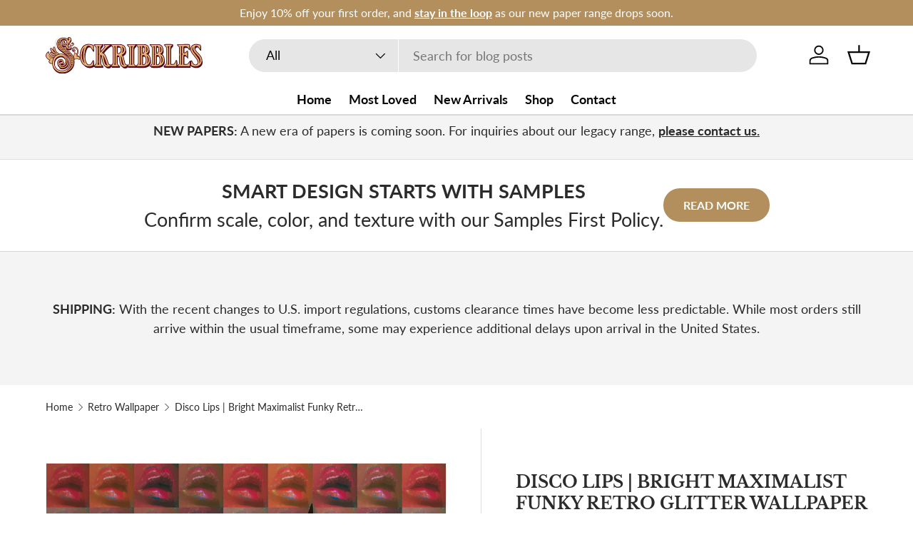

--- FILE ---
content_type: text/html; charset=utf-8
request_url: https://sckribbles.com/collections/retro-wallpaper/products/bright-maximalist-funky-retro-glitter-wallpaper
body_size: 62609
content:
<!doctype html>
<html class="no-js" lang="en" dir="ltr">
<head><meta charset="utf-8">
<meta name="viewport" content="width=device-width,initial-scale=1">
<title>Disco Lips | Bright Maximalist Funky Retro Glitter Wallpaper &ndash; Sckribbles</title><link rel="canonical" href="https://sckribbles.com/products/bright-maximalist-funky-retro-glitter-wallpaper"><link rel="icon" href="//sckribbles.com/cdn/shop/files/Sckribbles_Logo.svg?crop=center&height=48&v=1713680776&width=48" type="image/svg+xml">
  <link rel="apple-touch-icon" href="//sckribbles.com/cdn/shop/files/Sckribbles_Logo.svg?crop=center&height=180&v=1713680776&width=180"><meta name="description" content="Revamp your space with &quot;Disco Lips&quot; designer wallpaper, showcasing a groovy 1970s retro pattern of glittery disco lips in vivid bright reds, oranges, purples, and pinks, infusing your room with vintage maximalist flair. Available in premium non-woven and commercial vinyl."><meta property="og:site_name" content="Sckribbles">
<meta property="og:url" content="https://sckribbles.com/products/bright-maximalist-funky-retro-glitter-wallpaper">
<meta property="og:title" content="Disco Lips | Bright Maximalist Funky Retro Glitter Wallpaper">
<meta property="og:type" content="product">
<meta property="og:description" content="Revamp your space with &quot;Disco Lips&quot; designer wallpaper, showcasing a groovy 1970s retro pattern of glittery disco lips in vivid bright reds, oranges, purples, and pinks, infusing your room with vintage maximalist flair. Available in premium non-woven and commercial vinyl."><meta property="og:image" content="http://sckribbles.com/cdn/shop/files/GroovyFunkyGlitterDiscoLipsWallpaper.jpg?crop=center&height=1200&v=1764060520&width=1200">
  <meta property="og:image:secure_url" content="https://sckribbles.com/cdn/shop/files/GroovyFunkyGlitterDiscoLipsWallpaper.jpg?crop=center&height=1200&v=1764060520&width=1200">
  <meta property="og:image:width" content="2048">
  <meta property="og:image:height" content="2048"><meta property="og:price:amount" content="0.00">
  <meta property="og:price:currency" content="USD"><meta name="twitter:card" content="summary_large_image">
<meta name="twitter:title" content="Disco Lips | Bright Maximalist Funky Retro Glitter Wallpaper">
<meta name="twitter:description" content="Revamp your space with &quot;Disco Lips&quot; designer wallpaper, showcasing a groovy 1970s retro pattern of glittery disco lips in vivid bright reds, oranges, purples, and pinks, infusing your room with vintage maximalist flair. Available in premium non-woven and commercial vinyl.">
<link rel="preload" href="//sckribbles.com/cdn/shop/t/13/assets/main.css?v=160821712262478566341764912936" as="style"><style data-shopify>
@font-face {
  font-family: Lato;
  font-weight: 400;
  font-style: normal;
  font-display: swap;
  src: url("//sckribbles.com/cdn/fonts/lato/lato_n4.c3b93d431f0091c8be23185e15c9d1fee1e971c5.woff2") format("woff2"),
       url("//sckribbles.com/cdn/fonts/lato/lato_n4.d5c00c781efb195594fd2fd4ad04f7882949e327.woff") format("woff");
}
@font-face {
  font-family: Lato;
  font-weight: 700;
  font-style: normal;
  font-display: swap;
  src: url("//sckribbles.com/cdn/fonts/lato/lato_n7.900f219bc7337bc57a7a2151983f0a4a4d9d5dcf.woff2") format("woff2"),
       url("//sckribbles.com/cdn/fonts/lato/lato_n7.a55c60751adcc35be7c4f8a0313f9698598612ee.woff") format("woff");
}
@font-face {
  font-family: Lato;
  font-weight: 400;
  font-style: italic;
  font-display: swap;
  src: url("//sckribbles.com/cdn/fonts/lato/lato_i4.09c847adc47c2fefc3368f2e241a3712168bc4b6.woff2") format("woff2"),
       url("//sckribbles.com/cdn/fonts/lato/lato_i4.3c7d9eb6c1b0a2bf62d892c3ee4582b016d0f30c.woff") format("woff");
}
@font-face {
  font-family: Lato;
  font-weight: 700;
  font-style: italic;
  font-display: swap;
  src: url("//sckribbles.com/cdn/fonts/lato/lato_i7.16ba75868b37083a879b8dd9f2be44e067dfbf92.woff2") format("woff2"),
       url("//sckribbles.com/cdn/fonts/lato/lato_i7.4c07c2b3b7e64ab516aa2f2081d2bb0366b9dce8.woff") format("woff");
}
@font-face {
  font-family: "Libre Baskerville";
  font-weight: 700;
  font-style: normal;
  font-display: swap;
  src: url("//sckribbles.com/cdn/fonts/libre_baskerville/librebaskerville_n7.eb83ab550f8363268d3cb412ad3d4776b2bc22b9.woff2") format("woff2"),
       url("//sckribbles.com/cdn/fonts/libre_baskerville/librebaskerville_n7.5bb0de4f2b64b2f68c7e0de8d18bc3455494f553.woff") format("woff");
}
@font-face {
  font-family: Lato;
  font-weight: 700;
  font-style: normal;
  font-display: swap;
  src: url("//sckribbles.com/cdn/fonts/lato/lato_n7.900f219bc7337bc57a7a2151983f0a4a4d9d5dcf.woff2") format("woff2"),
       url("//sckribbles.com/cdn/fonts/lato/lato_n7.a55c60751adcc35be7c4f8a0313f9698598612ee.woff") format("woff");
}
:root {
      --bg-color: 255 255 255 / 1.0;
      --bg-color-og: 255 255 255 / 1.0;
      --heading-color: 42 43 42;
      --text-color: 42 43 42;
      --text-color-og: 42 43 42;
      --scrollbar-color: 42 43 42;
      --link-color: 42 43 42;
      --link-color-og: 42 43 42;
      --star-color: 214 153 69;--swatch-border-color-default: 212 213 212;
        --swatch-border-color-active: 149 149 149;
        --swatch-card-size: 24px;
        --swatch-variant-picker-size: 64px;--color-scheme-1-bg: 244 244 244 / 1.0;
      --color-scheme-1-grad: linear-gradient(180deg, rgba(244, 244, 244, 1), rgba(244, 244, 244, 1) 100%);
      --color-scheme-1-heading: 42 43 42;
      --color-scheme-1-text: 42 43 42;
      --color-scheme-1-btn-bg: 179 143 94;
      --color-scheme-1-btn-text: 255 255 255;
      --color-scheme-1-btn-bg-hover: 195 167 128;--color-scheme-2-bg: 61 25 60 / 1.0;
      --color-scheme-2-grad: linear-gradient(225deg, rgba(112, 18, 52, 1) 6%, rgba(60, 9, 37, 1) 23%, rgba(16, 1, 16, 1) 66%);
      --color-scheme-2-heading: 76 61 65;
      --color-scheme-2-text: 255 255 255;
      --color-scheme-2-btn-bg: 179 143 94;
      --color-scheme-2-btn-text: 255 255 255;
      --color-scheme-2-btn-bg-hover: 195 167 128;--color-scheme-3-bg: 61 25 60 / 1.0;
      --color-scheme-3-grad: linear-gradient(46deg, rgba(33, 33, 43, 1) 6%, rgba(103, 15, 64, 1) 32%, rgba(245, 93, 82, 1) 92%);
      --color-scheme-3-heading: 255 255 255;
      --color-scheme-3-text: 255 255 255;
      --color-scheme-3-btn-bg: 153 99 81;
      --color-scheme-3-btn-text: 255 255 255;
      --color-scheme-3-btn-bg-hover: 174 131 117;

      --drawer-bg-color: 255 255 255 / 1.0;
      --drawer-text-color: 42 43 42;

      --panel-bg-color: 244 244 244 / 1.0;
      --panel-heading-color: 42 43 42;
      --panel-text-color: 42 43 42;

      --in-stock-text-color: 44 126 63;
      --low-stock-text-color: 210 134 26;
      --very-low-stock-text-color: 180 12 28;
      --no-stock-text-color: 119 119 119;
      --no-stock-backordered-text-color: 119 119 119;

      --error-bg-color: 252 237 238;
      --error-text-color: 180 12 28;
      --success-bg-color: 232 246 234;
      --success-text-color: 44 126 63;
      --info-bg-color: 228 237 250;
      --info-text-color: 26 102 210;

      --heading-font-family: "Libre Baskerville", serif;
      --heading-font-style: normal;
      --heading-font-weight: 700;
      --heading-scale-start: 2;

      --navigation-font-family: Lato, sans-serif;
      --navigation-font-style: normal;
      --navigation-font-weight: 700;
      --heading-text-transform: uppercase;

      --subheading-text-transform: uppercase;
      --body-font-family: Lato, sans-serif;
      --body-font-style: normal;
      --body-font-weight: 400;
      --body-font-size: 18;

      --section-gap: 48;
      --heading-gap: calc(8 * var(--space-unit));--grid-column-gap: 20px;--btn-bg-color: 179 143 94;
      --btn-bg-hover-color: 195 167 128;
      --btn-text-color: 255 255 255;
      --btn-bg-color-og: 179 143 94;
      --btn-text-color-og: 255 255 255;
      --btn-alt-bg-color: 255 255 255;
      --btn-alt-bg-alpha: 1.0;
      --btn-alt-text-color: 42 43 42;
      --btn-border-width: 2px;
      --btn-padding-y: 12px;

      
      --btn-border-radius: 28px;
      

      --btn-lg-border-radius: 50%;
      --btn-icon-border-radius: 50%;
      --input-with-btn-inner-radius: var(--btn-border-radius);
      --btn-text-transform: uppercase;

      --input-bg-color: 255 255 255 / 1.0;
      --input-text-color: 42 43 42;
      --input-border-width: 2px;
      --input-border-radius: 26px;
      --textarea-border-radius: 12px;
      --input-border-radius: 28px;
      --input-lg-border-radius: 34px;
      --input-bg-color-diff-3: #f7f7f7;
      --input-bg-color-diff-6: #f0f0f0;

      --modal-border-radius: 16px;
      --modal-overlay-color: 0 0 0;
      --modal-overlay-opacity: 0.4;
      --drawer-border-radius: 16px;
      --overlay-border-radius: 0px;

      --custom-label-bg-color: 13 44 84 / 1.0;
      --custom-label-text-color: 255 255 255 / 1.0;--sale-label-bg-color: 170 17 85 / 1.0;
      --sale-label-text-color: 255 255 255 / 1.0;--sold-out-label-bg-color: 42 43 42 / 1.0;
      --sold-out-label-text-color: 255 255 255 / 1.0;--new-label-bg-color: 143 4 43 / 1.0;
      --new-label-text-color: 255 255 255 / 1.0;--preorder-label-bg-color: 0 166 237 / 1.0;
      --preorder-label-text-color: 255 255 255 / 1.0;

      --collection-label-color: 0 126 18 / 1.0;

      --page-width: 1260px;
      --gutter-sm: 20px;
      --gutter-md: 32px;
      --gutter-lg: 64px;

      --payment-terms-bg-color: #ffffff;

      --coll-card-bg-color: #F9F9F9;
      --coll-card-border-color: #f2f2f2;

      --card-highlight-bg-color: #F9F9F9;
      --card-highlight-text-color: 85 85 85;
      --card-highlight-border-color: #E1E1E1;--blend-bg-color: #f4f4f4;
        
          --aos-animate-duration: 0.6s;
        

        
          --aos-min-width: 0;
        
      

      --reading-width: 48em;
    }

    @media (max-width: 769px) {
      :root {
        --reading-width: 36em;
      }
    }
  </style><link rel="stylesheet" href="//sckribbles.com/cdn/shop/t/13/assets/main.css?v=160821712262478566341764912936">
  <script src="//sckribbles.com/cdn/shop/t/13/assets/main.js?v=102719207125010519441764912936" defer="defer"></script><link rel="preload" href="//sckribbles.com/cdn/fonts/lato/lato_n4.c3b93d431f0091c8be23185e15c9d1fee1e971c5.woff2" as="font" type="font/woff2" crossorigin fetchpriority="high"><link rel="preload" href="//sckribbles.com/cdn/fonts/libre_baskerville/librebaskerville_n7.eb83ab550f8363268d3cb412ad3d4776b2bc22b9.woff2" as="font" type="font/woff2" crossorigin fetchpriority="high"><script>window.performance && window.performance.mark && window.performance.mark('shopify.content_for_header.start');</script><meta name="google-site-verification" content="Kgwgl5WVFLTImuTuRMCz9AZBmLKTnSFk8cp300ZQ1iU">
<meta name="facebook-domain-verification" content="ehax2vy74un8wbcmipwfe47gz6e1lt">
<meta id="shopify-digital-wallet" name="shopify-digital-wallet" content="/74622271776/digital_wallets/dialog">
<meta name="shopify-checkout-api-token" content="288ba6507476e973559983f8ec64a69a">
<link rel="alternate" type="application/json+oembed" href="https://sckribbles.com/products/bright-maximalist-funky-retro-glitter-wallpaper.oembed">
<script async="async" src="/checkouts/internal/preloads.js?locale=en-US"></script>
<script id="apple-pay-shop-capabilities" type="application/json">{"shopId":74622271776,"countryCode":"US","currencyCode":"USD","merchantCapabilities":["supports3DS"],"merchantId":"gid:\/\/shopify\/Shop\/74622271776","merchantName":"Sckribbles","requiredBillingContactFields":["postalAddress","email","phone"],"requiredShippingContactFields":["postalAddress","email","phone"],"shippingType":"shipping","supportedNetworks":["visa","masterCard","amex","discover","elo","jcb"],"total":{"type":"pending","label":"Sckribbles","amount":"1.00"},"shopifyPaymentsEnabled":true,"supportsSubscriptions":true}</script>
<script id="shopify-features" type="application/json">{"accessToken":"288ba6507476e973559983f8ec64a69a","betas":["rich-media-storefront-analytics"],"domain":"sckribbles.com","predictiveSearch":true,"shopId":74622271776,"locale":"en"}</script>
<script>var Shopify = Shopify || {};
Shopify.shop = "sckribbles.myshopify.com";
Shopify.locale = "en";
Shopify.currency = {"active":"USD","rate":"1.0"};
Shopify.country = "US";
Shopify.theme = {"name":"Enterprise","id":184593318176,"schema_name":"Enterprise","schema_version":"2.1.0","theme_store_id":1657,"role":"main"};
Shopify.theme.handle = "null";
Shopify.theme.style = {"id":null,"handle":null};
Shopify.cdnHost = "sckribbles.com/cdn";
Shopify.routes = Shopify.routes || {};
Shopify.routes.root = "/";</script>
<script type="module">!function(o){(o.Shopify=o.Shopify||{}).modules=!0}(window);</script>
<script>!function(o){function n(){var o=[];function n(){o.push(Array.prototype.slice.apply(arguments))}return n.q=o,n}var t=o.Shopify=o.Shopify||{};t.loadFeatures=n(),t.autoloadFeatures=n()}(window);</script>
<script id="shop-js-analytics" type="application/json">{"pageType":"product"}</script>
<script defer="defer" async type="module" src="//sckribbles.com/cdn/shopifycloud/shop-js/modules/v2/client.init-shop-cart-sync_BT-GjEfc.en.esm.js"></script>
<script defer="defer" async type="module" src="//sckribbles.com/cdn/shopifycloud/shop-js/modules/v2/chunk.common_D58fp_Oc.esm.js"></script>
<script defer="defer" async type="module" src="//sckribbles.com/cdn/shopifycloud/shop-js/modules/v2/chunk.modal_xMitdFEc.esm.js"></script>
<script type="module">
  await import("//sckribbles.com/cdn/shopifycloud/shop-js/modules/v2/client.init-shop-cart-sync_BT-GjEfc.en.esm.js");
await import("//sckribbles.com/cdn/shopifycloud/shop-js/modules/v2/chunk.common_D58fp_Oc.esm.js");
await import("//sckribbles.com/cdn/shopifycloud/shop-js/modules/v2/chunk.modal_xMitdFEc.esm.js");

  window.Shopify.SignInWithShop?.initShopCartSync?.({"fedCMEnabled":true,"windoidEnabled":true});

</script>
<script>(function() {
  var isLoaded = false;
  function asyncLoad() {
    if (isLoaded) return;
    isLoaded = true;
    var urls = ["https:\/\/cstt-app.herokuapp.com\/get_script\/0b5ee1dc34cc11eea8689645f73896fa.js?v=866568\u0026shop=sckribbles.myshopify.com","https:\/\/cdncozyantitheft.addons.business\/js\/script_tags\/sckribbles\/GHYDMC6S0CiMF0pJ1DlIyqA3dmph9UQp.js?shop=sckribbles.myshopify.com","https:\/\/redirectify.app\/script_tags\/tracking.js?shop=sckribbles.myshopify.com","https:\/\/assets1.adroll.com\/shopify\/latest\/j\/shopify_rolling_bootstrap_v2.js?adroll_adv_id=RZLGBFCEDZFVDBFAD45GJY\u0026adroll_pix_id=X763FVQ57RAJLPMAMOOFH2\u0026shop=sckribbles.myshopify.com"];
    for (var i = 0; i < urls.length; i++) {
      var s = document.createElement('script');
      s.type = 'text/javascript';
      s.async = true;
      s.src = urls[i];
      var x = document.getElementsByTagName('script')[0];
      x.parentNode.insertBefore(s, x);
    }
  };
  if(window.attachEvent) {
    window.attachEvent('onload', asyncLoad);
  } else {
    window.addEventListener('load', asyncLoad, false);
  }
})();</script>
<script id="__st">var __st={"a":74622271776,"offset":39600,"reqid":"1392f8e6-5970-4710-8b1b-6c45a8e9c512-1769441372","pageurl":"sckribbles.com\/collections\/retro-wallpaper\/products\/bright-maximalist-funky-retro-glitter-wallpaper","u":"b2a2e27481d9","p":"product","rtyp":"product","rid":9510544441632};</script>
<script>window.ShopifyPaypalV4VisibilityTracking = true;</script>
<script id="captcha-bootstrap">!function(){'use strict';const t='contact',e='account',n='new_comment',o=[[t,t],['blogs',n],['comments',n],[t,'customer']],c=[[e,'customer_login'],[e,'guest_login'],[e,'recover_customer_password'],[e,'create_customer']],r=t=>t.map((([t,e])=>`form[action*='/${t}']:not([data-nocaptcha='true']) input[name='form_type'][value='${e}']`)).join(','),a=t=>()=>t?[...document.querySelectorAll(t)].map((t=>t.form)):[];function s(){const t=[...o],e=r(t);return a(e)}const i='password',u='form_key',d=['recaptcha-v3-token','g-recaptcha-response','h-captcha-response',i],f=()=>{try{return window.sessionStorage}catch{return}},m='__shopify_v',_=t=>t.elements[u];function p(t,e,n=!1){try{const o=window.sessionStorage,c=JSON.parse(o.getItem(e)),{data:r}=function(t){const{data:e,action:n}=t;return t[m]||n?{data:e,action:n}:{data:t,action:n}}(c);for(const[e,n]of Object.entries(r))t.elements[e]&&(t.elements[e].value=n);n&&o.removeItem(e)}catch(o){console.error('form repopulation failed',{error:o})}}const l='form_type',E='cptcha';function T(t){t.dataset[E]=!0}const w=window,h=w.document,L='Shopify',v='ce_forms',y='captcha';let A=!1;((t,e)=>{const n=(g='f06e6c50-85a8-45c8-87d0-21a2b65856fe',I='https://cdn.shopify.com/shopifycloud/storefront-forms-hcaptcha/ce_storefront_forms_captcha_hcaptcha.v1.5.2.iife.js',D={infoText:'Protected by hCaptcha',privacyText:'Privacy',termsText:'Terms'},(t,e,n)=>{const o=w[L][v],c=o.bindForm;if(c)return c(t,g,e,D).then(n);var r;o.q.push([[t,g,e,D],n]),r=I,A||(h.body.append(Object.assign(h.createElement('script'),{id:'captcha-provider',async:!0,src:r})),A=!0)});var g,I,D;w[L]=w[L]||{},w[L][v]=w[L][v]||{},w[L][v].q=[],w[L][y]=w[L][y]||{},w[L][y].protect=function(t,e){n(t,void 0,e),T(t)},Object.freeze(w[L][y]),function(t,e,n,w,h,L){const[v,y,A,g]=function(t,e,n){const i=e?o:[],u=t?c:[],d=[...i,...u],f=r(d),m=r(i),_=r(d.filter((([t,e])=>n.includes(e))));return[a(f),a(m),a(_),s()]}(w,h,L),I=t=>{const e=t.target;return e instanceof HTMLFormElement?e:e&&e.form},D=t=>v().includes(t);t.addEventListener('submit',(t=>{const e=I(t);if(!e)return;const n=D(e)&&!e.dataset.hcaptchaBound&&!e.dataset.recaptchaBound,o=_(e),c=g().includes(e)&&(!o||!o.value);(n||c)&&t.preventDefault(),c&&!n&&(function(t){try{if(!f())return;!function(t){const e=f();if(!e)return;const n=_(t);if(!n)return;const o=n.value;o&&e.removeItem(o)}(t);const e=Array.from(Array(32),(()=>Math.random().toString(36)[2])).join('');!function(t,e){_(t)||t.append(Object.assign(document.createElement('input'),{type:'hidden',name:u})),t.elements[u].value=e}(t,e),function(t,e){const n=f();if(!n)return;const o=[...t.querySelectorAll(`input[type='${i}']`)].map((({name:t})=>t)),c=[...d,...o],r={};for(const[a,s]of new FormData(t).entries())c.includes(a)||(r[a]=s);n.setItem(e,JSON.stringify({[m]:1,action:t.action,data:r}))}(t,e)}catch(e){console.error('failed to persist form',e)}}(e),e.submit())}));const S=(t,e)=>{t&&!t.dataset[E]&&(n(t,e.some((e=>e===t))),T(t))};for(const o of['focusin','change'])t.addEventListener(o,(t=>{const e=I(t);D(e)&&S(e,y())}));const B=e.get('form_key'),M=e.get(l),P=B&&M;t.addEventListener('DOMContentLoaded',(()=>{const t=y();if(P)for(const e of t)e.elements[l].value===M&&p(e,B);[...new Set([...A(),...v().filter((t=>'true'===t.dataset.shopifyCaptcha))])].forEach((e=>S(e,t)))}))}(h,new URLSearchParams(w.location.search),n,t,e,['guest_login'])})(!0,!0)}();</script>
<script integrity="sha256-4kQ18oKyAcykRKYeNunJcIwy7WH5gtpwJnB7kiuLZ1E=" data-source-attribution="shopify.loadfeatures" defer="defer" src="//sckribbles.com/cdn/shopifycloud/storefront/assets/storefront/load_feature-a0a9edcb.js" crossorigin="anonymous"></script>
<script data-source-attribution="shopify.dynamic_checkout.dynamic.init">var Shopify=Shopify||{};Shopify.PaymentButton=Shopify.PaymentButton||{isStorefrontPortableWallets:!0,init:function(){window.Shopify.PaymentButton.init=function(){};var t=document.createElement("script");t.src="https://sckribbles.com/cdn/shopifycloud/portable-wallets/latest/portable-wallets.en.js",t.type="module",document.head.appendChild(t)}};
</script>
<script data-source-attribution="shopify.dynamic_checkout.buyer_consent">
  function portableWalletsHideBuyerConsent(e){var t=document.getElementById("shopify-buyer-consent"),n=document.getElementById("shopify-subscription-policy-button");t&&n&&(t.classList.add("hidden"),t.setAttribute("aria-hidden","true"),n.removeEventListener("click",e))}function portableWalletsShowBuyerConsent(e){var t=document.getElementById("shopify-buyer-consent"),n=document.getElementById("shopify-subscription-policy-button");t&&n&&(t.classList.remove("hidden"),t.removeAttribute("aria-hidden"),n.addEventListener("click",e))}window.Shopify?.PaymentButton&&(window.Shopify.PaymentButton.hideBuyerConsent=portableWalletsHideBuyerConsent,window.Shopify.PaymentButton.showBuyerConsent=portableWalletsShowBuyerConsent);
</script>
<script>
  function portableWalletsCleanup(e){e&&e.src&&console.error("Failed to load portable wallets script "+e.src);var t=document.querySelectorAll("shopify-accelerated-checkout .shopify-payment-button__skeleton, shopify-accelerated-checkout-cart .wallet-cart-button__skeleton"),e=document.getElementById("shopify-buyer-consent");for(let e=0;e<t.length;e++)t[e].remove();e&&e.remove()}function portableWalletsNotLoadedAsModule(e){e instanceof ErrorEvent&&"string"==typeof e.message&&e.message.includes("import.meta")&&"string"==typeof e.filename&&e.filename.includes("portable-wallets")&&(window.removeEventListener("error",portableWalletsNotLoadedAsModule),window.Shopify.PaymentButton.failedToLoad=e,"loading"===document.readyState?document.addEventListener("DOMContentLoaded",window.Shopify.PaymentButton.init):window.Shopify.PaymentButton.init())}window.addEventListener("error",portableWalletsNotLoadedAsModule);
</script>

<script type="module" src="https://sckribbles.com/cdn/shopifycloud/portable-wallets/latest/portable-wallets.en.js" onError="portableWalletsCleanup(this)" crossorigin="anonymous"></script>
<script nomodule>
  document.addEventListener("DOMContentLoaded", portableWalletsCleanup);
</script>

<link id="shopify-accelerated-checkout-styles" rel="stylesheet" media="screen" href="https://sckribbles.com/cdn/shopifycloud/portable-wallets/latest/accelerated-checkout-backwards-compat.css" crossorigin="anonymous">
<style id="shopify-accelerated-checkout-cart">
        #shopify-buyer-consent {
  margin-top: 1em;
  display: inline-block;
  width: 100%;
}

#shopify-buyer-consent.hidden {
  display: none;
}

#shopify-subscription-policy-button {
  background: none;
  border: none;
  padding: 0;
  text-decoration: underline;
  font-size: inherit;
  cursor: pointer;
}

#shopify-subscription-policy-button::before {
  box-shadow: none;
}

      </style>
<script id="sections-script" data-sections="header,footer" defer="defer" src="//sckribbles.com/cdn/shop/t/13/compiled_assets/scripts.js?v=21762"></script>
<script>window.performance && window.performance.mark && window.performance.mark('shopify.content_for_header.end');</script>

    <script src="//sckribbles.com/cdn/shop/t/13/assets/animate-on-scroll.js?v=15249566486942820451764912935" defer="defer"></script>
    <link rel="stylesheet" href="//sckribbles.com/cdn/shop/t/13/assets/animate-on-scroll.css?v=116194678796051782541764912935">
  

  <script>document.documentElement.className = document.documentElement.className.replace('no-js', 'js');</script><!-- CC Custom Head Start --><!-- CC Custom Head End --><!-- BEGIN app block: shopify://apps/cozy-antitheft/blocks/Cozy_Antitheft_Script_1.0.0/a34a1874-f183-4394-8a9a-1e3f3275f1a7 --><script src="https://cozyantitheft.addons.business/js/script_tags/sckribbles/default/protect.js?shop=sckribbles.myshopify.com" async type="text/javascript"></script>


<!-- END app block --><!-- BEGIN app block: shopify://apps/judge-me-reviews/blocks/judgeme_core/61ccd3b1-a9f2-4160-9fe9-4fec8413e5d8 --><!-- Start of Judge.me Core -->






<link rel="dns-prefetch" href="https://cdnwidget.judge.me">
<link rel="dns-prefetch" href="https://cdn.judge.me">
<link rel="dns-prefetch" href="https://cdn1.judge.me">
<link rel="dns-prefetch" href="https://api.judge.me">

<script data-cfasync='false' class='jdgm-settings-script'>window.jdgmSettings={"pagination":5,"disable_web_reviews":true,"badge_no_review_text":"No reviews","badge_n_reviews_text":"{{ n }} review/reviews","badge_star_color":"#000000","hide_badge_preview_if_no_reviews":true,"badge_hide_text":false,"enforce_center_preview_badge":false,"widget_title":"Customer Reviews","widget_open_form_text":"Write a review","widget_close_form_text":"Cancel review","widget_refresh_page_text":"Refresh page","widget_summary_text":"Based on {{ number_of_reviews }} review/reviews","widget_no_review_text":"Be the first to write a review","widget_name_field_text":"Display name","widget_verified_name_field_text":"Verified Name (public)","widget_name_placeholder_text":"Display name","widget_required_field_error_text":"This field is required.","widget_email_field_text":"Email address","widget_verified_email_field_text":"Verified Email (private, can not be edited)","widget_email_placeholder_text":"Your email address","widget_email_field_error_text":"Please enter a valid email address.","widget_rating_field_text":"Rating","widget_review_title_field_text":"Review Title","widget_review_title_placeholder_text":"Give your review a title","widget_review_body_field_text":"Review content","widget_review_body_placeholder_text":"Start writing here...","widget_pictures_field_text":"Picture/Video (optional)","widget_submit_review_text":"Submit Review","widget_submit_verified_review_text":"Submit Verified Review","widget_submit_success_msg_with_auto_publish":"Thank you! Please refresh the page in a few moments to see your review. You can remove or edit your review by logging into \u003ca href='https://judge.me/login' target='_blank' rel='nofollow noopener'\u003eJudge.me\u003c/a\u003e","widget_submit_success_msg_no_auto_publish":"Thank you! Your review will be published as soon as it is approved by the shop admin. You can remove or edit your review by logging into \u003ca href='https://judge.me/login' target='_blank' rel='nofollow noopener'\u003eJudge.me\u003c/a\u003e","widget_show_default_reviews_out_of_total_text":"Showing {{ n_reviews_shown }} out of {{ n_reviews }} reviews.","widget_show_all_link_text":"Show all","widget_show_less_link_text":"Show less","widget_author_said_text":"{{ reviewer_name }} said:","widget_days_text":"{{ n }} days ago","widget_weeks_text":"{{ n }} week/weeks ago","widget_months_text":"{{ n }} month/months ago","widget_years_text":"{{ n }} year/years ago","widget_yesterday_text":"Yesterday","widget_today_text":"Today","widget_replied_text":"\u003e\u003e {{ shop_name }} replied:","widget_read_more_text":"Read more","widget_reviewer_name_as_initial":"","widget_rating_filter_color":"#fbcd0a","widget_rating_filter_see_all_text":"See all reviews","widget_sorting_most_recent_text":"Most Recent","widget_sorting_highest_rating_text":"Highest Rating","widget_sorting_lowest_rating_text":"Lowest Rating","widget_sorting_with_pictures_text":"Only Pictures","widget_sorting_most_helpful_text":"Most Helpful","widget_open_question_form_text":"Ask a question","widget_reviews_subtab_text":"Reviews","widget_questions_subtab_text":"Questions","widget_question_label_text":"Question","widget_answer_label_text":"Answer","widget_question_placeholder_text":"Write your question here","widget_submit_question_text":"Submit Question","widget_question_submit_success_text":"Thank you for your question! We will notify you once it gets answered.","widget_star_color":"#000000","verified_badge_text":"Verified","verified_badge_bg_color":"","verified_badge_text_color":"","verified_badge_placement":"left-of-reviewer-name","widget_review_max_height":"","widget_hide_border":false,"widget_social_share":false,"widget_thumb":false,"widget_review_location_show":false,"widget_location_format":"","all_reviews_include_out_of_store_products":true,"all_reviews_out_of_store_text":"(out of store)","all_reviews_pagination":100,"all_reviews_product_name_prefix_text":"about","enable_review_pictures":true,"enable_question_anwser":false,"widget_theme":"default","review_date_format":"mm/dd/yyyy","default_sort_method":"most-recent","widget_product_reviews_subtab_text":"Product Reviews","widget_shop_reviews_subtab_text":"Shop Reviews","widget_other_products_reviews_text":"Reviews for other products","widget_store_reviews_subtab_text":"Store reviews","widget_no_store_reviews_text":"This store hasn't received any reviews yet","widget_web_restriction_product_reviews_text":"This product hasn't received any reviews yet","widget_no_items_text":"No items found","widget_show_more_text":"Show more","widget_write_a_store_review_text":"Write a Store Review","widget_other_languages_heading":"Reviews in Other Languages","widget_translate_review_text":"Translate review to {{ language }}","widget_translating_review_text":"Translating...","widget_show_original_translation_text":"Show original ({{ language }})","widget_translate_review_failed_text":"Review couldn't be translated.","widget_translate_review_retry_text":"Retry","widget_translate_review_try_again_later_text":"Try again later","show_product_url_for_grouped_product":false,"widget_sorting_pictures_first_text":"Pictures First","show_pictures_on_all_rev_page_mobile":false,"show_pictures_on_all_rev_page_desktop":false,"floating_tab_hide_mobile_install_preference":false,"floating_tab_button_name":"★ Reviews","floating_tab_title":"Let customers speak for us","floating_tab_button_color":"","floating_tab_button_background_color":"","floating_tab_url":"","floating_tab_url_enabled":false,"floating_tab_tab_style":"text","all_reviews_text_badge_text":"Customers rate us {{ shop.metafields.judgeme.all_reviews_rating | round: 1 }}/5 based on {{ shop.metafields.judgeme.all_reviews_count }} reviews.","all_reviews_text_badge_text_branded_style":"{{ shop.metafields.judgeme.all_reviews_rating | round: 1 }} out of 5 stars based on {{ shop.metafields.judgeme.all_reviews_count }} reviews","is_all_reviews_text_badge_a_link":false,"show_stars_for_all_reviews_text_badge":false,"all_reviews_text_badge_url":"","all_reviews_text_style":"text","all_reviews_text_color_style":"judgeme_brand_color","all_reviews_text_color":"#108474","all_reviews_text_show_jm_brand":true,"featured_carousel_show_header":true,"featured_carousel_title":"Customer Reviews","testimonials_carousel_title":"Customers are saying","videos_carousel_title":"Real customer stories","cards_carousel_title":"Customers are saying","featured_carousel_count_text":"from {{ n }} reviews","featured_carousel_add_link_to_all_reviews_page":false,"featured_carousel_url":"","featured_carousel_show_images":true,"featured_carousel_autoslide_interval":5,"featured_carousel_arrows_on_the_sides":false,"featured_carousel_height":250,"featured_carousel_width":80,"featured_carousel_image_size":0,"featured_carousel_image_height":250,"featured_carousel_arrow_color":"#eeeeee","verified_count_badge_style":"vintage","verified_count_badge_orientation":"horizontal","verified_count_badge_color_style":"judgeme_brand_color","verified_count_badge_color":"#108474","is_verified_count_badge_a_link":false,"verified_count_badge_url":"","verified_count_badge_show_jm_brand":true,"widget_rating_preset_default":5,"widget_first_sub_tab":"product-reviews","widget_show_histogram":true,"widget_histogram_use_custom_color":false,"widget_pagination_use_custom_color":false,"widget_star_use_custom_color":true,"widget_verified_badge_use_custom_color":false,"widget_write_review_use_custom_color":false,"picture_reminder_submit_button":"Upload Pictures","enable_review_videos":false,"mute_video_by_default":false,"widget_sorting_videos_first_text":"Videos First","widget_review_pending_text":"Pending","featured_carousel_items_for_large_screen":3,"social_share_options_order":"Facebook,Twitter","remove_microdata_snippet":true,"disable_json_ld":false,"enable_json_ld_products":false,"preview_badge_show_question_text":false,"preview_badge_no_question_text":"No questions","preview_badge_n_question_text":"{{ number_of_questions }} question/questions","qa_badge_show_icon":false,"qa_badge_position":"same-row","remove_judgeme_branding":false,"widget_add_search_bar":false,"widget_search_bar_placeholder":"Search","widget_sorting_verified_only_text":"Verified only","featured_carousel_theme":"default","featured_carousel_show_rating":true,"featured_carousel_show_title":true,"featured_carousel_show_body":true,"featured_carousel_show_date":false,"featured_carousel_show_reviewer":true,"featured_carousel_show_product":false,"featured_carousel_header_background_color":"#108474","featured_carousel_header_text_color":"#ffffff","featured_carousel_name_product_separator":"reviewed","featured_carousel_full_star_background":"#108474","featured_carousel_empty_star_background":"#dadada","featured_carousel_vertical_theme_background":"#f9fafb","featured_carousel_verified_badge_enable":true,"featured_carousel_verified_badge_color":"#108474","featured_carousel_border_style":"round","featured_carousel_review_line_length_limit":3,"featured_carousel_more_reviews_button_text":"Read more reviews","featured_carousel_view_product_button_text":"View product","all_reviews_page_load_reviews_on":"scroll","all_reviews_page_load_more_text":"Load More Reviews","disable_fb_tab_reviews":false,"enable_ajax_cdn_cache":false,"widget_advanced_speed_features":5,"widget_public_name_text":"displayed publicly like","default_reviewer_name":"John Smith","default_reviewer_name_has_non_latin":true,"widget_reviewer_anonymous":"Anonymous","medals_widget_title":"Judge.me Review Medals","medals_widget_background_color":"#f9fafb","medals_widget_position":"footer_all_pages","medals_widget_border_color":"#f9fafb","medals_widget_verified_text_position":"left","medals_widget_use_monochromatic_version":false,"medals_widget_elements_color":"#108474","show_reviewer_avatar":true,"widget_invalid_yt_video_url_error_text":"Not a YouTube video URL","widget_max_length_field_error_text":"Please enter no more than {0} characters.","widget_show_country_flag":false,"widget_show_collected_via_shop_app":true,"widget_verified_by_shop_badge_style":"light","widget_verified_by_shop_text":"Verified by Shop","widget_show_photo_gallery":false,"widget_load_with_code_splitting":true,"widget_ugc_install_preference":false,"widget_ugc_title":"Made by us, Shared by you","widget_ugc_subtitle":"Tag us to see your picture featured in our page","widget_ugc_arrows_color":"#ffffff","widget_ugc_primary_button_text":"Buy Now","widget_ugc_primary_button_background_color":"#108474","widget_ugc_primary_button_text_color":"#ffffff","widget_ugc_primary_button_border_width":"0","widget_ugc_primary_button_border_style":"none","widget_ugc_primary_button_border_color":"#108474","widget_ugc_primary_button_border_radius":"25","widget_ugc_secondary_button_text":"Load More","widget_ugc_secondary_button_background_color":"#ffffff","widget_ugc_secondary_button_text_color":"#108474","widget_ugc_secondary_button_border_width":"2","widget_ugc_secondary_button_border_style":"solid","widget_ugc_secondary_button_border_color":"#108474","widget_ugc_secondary_button_border_radius":"25","widget_ugc_reviews_button_text":"View Reviews","widget_ugc_reviews_button_background_color":"#ffffff","widget_ugc_reviews_button_text_color":"#108474","widget_ugc_reviews_button_border_width":"2","widget_ugc_reviews_button_border_style":"solid","widget_ugc_reviews_button_border_color":"#108474","widget_ugc_reviews_button_border_radius":"25","widget_ugc_reviews_button_link_to":"judgeme-reviews-page","widget_ugc_show_post_date":true,"widget_ugc_max_width":"800","widget_rating_metafield_value_type":true,"widget_primary_color":"#000000","widget_enable_secondary_color":false,"widget_secondary_color":"#edf5f5","widget_summary_average_rating_text":"{{ average_rating }} out of 5","widget_media_grid_title":"Customer photos \u0026 videos","widget_media_grid_see_more_text":"See more","widget_round_style":false,"widget_show_product_medals":true,"widget_verified_by_judgeme_text":"Verified by Judge.me","widget_show_store_medals":true,"widget_verified_by_judgeme_text_in_store_medals":"Verified by Judge.me","widget_media_field_exceed_quantity_message":"Sorry, we can only accept {{ max_media }} for one review.","widget_media_field_exceed_limit_message":"{{ file_name }} is too large, please select a {{ media_type }} less than {{ size_limit }}MB.","widget_review_submitted_text":"Review Submitted!","widget_question_submitted_text":"Question Submitted!","widget_close_form_text_question":"Cancel","widget_write_your_answer_here_text":"Write your answer here","widget_enabled_branded_link":true,"widget_show_collected_by_judgeme":true,"widget_reviewer_name_color":"","widget_write_review_text_color":"","widget_write_review_bg_color":"","widget_collected_by_judgeme_text":"collected by Judge.me","widget_pagination_type":"standard","widget_load_more_text":"Load More","widget_load_more_color":"#108474","widget_full_review_text":"Full Review","widget_read_more_reviews_text":"Read More Reviews","widget_read_questions_text":"Read Questions","widget_questions_and_answers_text":"Questions \u0026 Answers","widget_verified_by_text":"Verified by","widget_verified_text":"Verified","widget_number_of_reviews_text":"{{ number_of_reviews }} reviews","widget_back_button_text":"Back","widget_next_button_text":"Next","widget_custom_forms_filter_button":"Filters","custom_forms_style":"vertical","widget_show_review_information":false,"how_reviews_are_collected":"How reviews are collected?","widget_show_review_keywords":false,"widget_gdpr_statement":"How we use your data: We'll only contact you about the review you left, and only if necessary. By submitting your review, you agree to Judge.me's \u003ca href='https://judge.me/terms' target='_blank' rel='nofollow noopener'\u003eterms\u003c/a\u003e, \u003ca href='https://judge.me/privacy' target='_blank' rel='nofollow noopener'\u003eprivacy\u003c/a\u003e and \u003ca href='https://judge.me/content-policy' target='_blank' rel='nofollow noopener'\u003econtent\u003c/a\u003e policies.","widget_multilingual_sorting_enabled":false,"widget_translate_review_content_enabled":false,"widget_translate_review_content_method":"manual","popup_widget_review_selection":"automatically_with_pictures","popup_widget_round_border_style":true,"popup_widget_show_title":true,"popup_widget_show_body":true,"popup_widget_show_reviewer":false,"popup_widget_show_product":true,"popup_widget_show_pictures":true,"popup_widget_use_review_picture":true,"popup_widget_show_on_home_page":true,"popup_widget_show_on_product_page":true,"popup_widget_show_on_collection_page":true,"popup_widget_show_on_cart_page":true,"popup_widget_position":"bottom_left","popup_widget_first_review_delay":5,"popup_widget_duration":5,"popup_widget_interval":5,"popup_widget_review_count":5,"popup_widget_hide_on_mobile":true,"review_snippet_widget_round_border_style":true,"review_snippet_widget_card_color":"#FFFFFF","review_snippet_widget_slider_arrows_background_color":"#FFFFFF","review_snippet_widget_slider_arrows_color":"#000000","review_snippet_widget_star_color":"#108474","show_product_variant":false,"all_reviews_product_variant_label_text":"Variant: ","widget_show_verified_branding":true,"widget_ai_summary_title":"Customers say","widget_ai_summary_disclaimer":"AI-powered review summary based on recent customer reviews","widget_show_ai_summary":false,"widget_show_ai_summary_bg":false,"widget_show_review_title_input":true,"redirect_reviewers_invited_via_email":"review_widget","request_store_review_after_product_review":false,"request_review_other_products_in_order":false,"review_form_color_scheme":"default","review_form_corner_style":"square","review_form_star_color":{},"review_form_text_color":"#333333","review_form_background_color":"#ffffff","review_form_field_background_color":"#fafafa","review_form_button_color":{},"review_form_button_text_color":"#ffffff","review_form_modal_overlay_color":"#000000","review_content_screen_title_text":"How would you rate this product?","review_content_introduction_text":"We would love it if you would share a bit about your experience.","store_review_form_title_text":"How would you rate this store?","store_review_form_introduction_text":"We would love it if you would share a bit about your experience.","show_review_guidance_text":true,"one_star_review_guidance_text":"Poor","five_star_review_guidance_text":"Great","customer_information_screen_title_text":"About you","customer_information_introduction_text":"Please tell us more about you.","custom_questions_screen_title_text":"Your experience in more detail","custom_questions_introduction_text":"Here are a few questions to help us understand more about your experience.","review_submitted_screen_title_text":"Thanks for your review!","review_submitted_screen_thank_you_text":"We are processing it and it will appear on the store soon.","review_submitted_screen_email_verification_text":"Please confirm your email by clicking the link we just sent you. This helps us keep reviews authentic.","review_submitted_request_store_review_text":"Would you like to share your experience of shopping with us?","review_submitted_review_other_products_text":"Would you like to review these products?","store_review_screen_title_text":"Would you like to share your experience of shopping with us?","store_review_introduction_text":"We value your feedback and use it to improve. Please share any thoughts or suggestions you have.","reviewer_media_screen_title_picture_text":"Share a picture","reviewer_media_introduction_picture_text":"Upload a photo to support your review.","reviewer_media_screen_title_video_text":"Share a video","reviewer_media_introduction_video_text":"Upload a video to support your review.","reviewer_media_screen_title_picture_or_video_text":"Share a picture or video","reviewer_media_introduction_picture_or_video_text":"Upload a photo or video to support your review.","reviewer_media_youtube_url_text":"Paste your Youtube URL here","advanced_settings_next_step_button_text":"Next","advanced_settings_close_review_button_text":"Close","modal_write_review_flow":false,"write_review_flow_required_text":"Required","write_review_flow_privacy_message_text":"We respect your privacy.","write_review_flow_anonymous_text":"Post review as anonymous","write_review_flow_visibility_text":"This won't be visible to other customers.","write_review_flow_multiple_selection_help_text":"Select as many as you like","write_review_flow_single_selection_help_text":"Select one option","write_review_flow_required_field_error_text":"This field is required","write_review_flow_invalid_email_error_text":"Please enter a valid email address","write_review_flow_max_length_error_text":"Max. {{ max_length }} characters.","write_review_flow_media_upload_text":"\u003cb\u003eClick to upload\u003c/b\u003e or drag and drop","write_review_flow_gdpr_statement":"We'll only contact you about your review if necessary. By submitting your review, you agree to our \u003ca href='https://judge.me/terms' target='_blank' rel='nofollow noopener'\u003eterms and conditions\u003c/a\u003e and \u003ca href='https://judge.me/privacy' target='_blank' rel='nofollow noopener'\u003eprivacy policy\u003c/a\u003e.","rating_only_reviews_enabled":false,"show_negative_reviews_help_screen":false,"new_review_flow_help_screen_rating_threshold":3,"negative_review_resolution_screen_title_text":"Tell us more","negative_review_resolution_text":"Your experience matters to us. If there were issues with your purchase, we're here to help. Feel free to reach out to us, we'd love the opportunity to make things right.","negative_review_resolution_button_text":"Contact us","negative_review_resolution_proceed_with_review_text":"Leave a review","negative_review_resolution_subject":"Issue with purchase from {{ shop_name }}.{{ order_name }}","preview_badge_collection_page_install_status":false,"widget_review_custom_css":"","preview_badge_custom_css":"","preview_badge_stars_count":"5-stars","featured_carousel_custom_css":"","floating_tab_custom_css":"","all_reviews_widget_custom_css":"","medals_widget_custom_css":"","verified_badge_custom_css":"","all_reviews_text_custom_css":"","transparency_badges_collected_via_store_invite":false,"transparency_badges_from_another_provider":false,"transparency_badges_collected_from_store_visitor":false,"transparency_badges_collected_by_verified_review_provider":false,"transparency_badges_earned_reward":false,"transparency_badges_collected_via_store_invite_text":"Review collected via store invitation","transparency_badges_from_another_provider_text":"Review collected from another provider","transparency_badges_collected_from_store_visitor_text":"Review collected from a store visitor","transparency_badges_written_in_google_text":"Review written in Google","transparency_badges_written_in_etsy_text":"Review written in Etsy","transparency_badges_written_in_shop_app_text":"Review written in Shop App","transparency_badges_earned_reward_text":"Review earned a reward for future purchase","product_review_widget_per_page":10,"widget_store_review_label_text":"Review about the store","checkout_comment_extension_title_on_product_page":"Customer Comments","checkout_comment_extension_num_latest_comment_show":5,"checkout_comment_extension_format":"name_and_timestamp","checkout_comment_customer_name":"last_initial","checkout_comment_comment_notification":true,"preview_badge_collection_page_install_preference":true,"preview_badge_home_page_install_preference":false,"preview_badge_product_page_install_preference":true,"review_widget_install_preference":"","review_carousel_install_preference":false,"floating_reviews_tab_install_preference":"none","verified_reviews_count_badge_install_preference":false,"all_reviews_text_install_preference":false,"review_widget_best_location":true,"judgeme_medals_install_preference":false,"review_widget_revamp_enabled":false,"review_widget_qna_enabled":false,"review_widget_header_theme":"minimal","review_widget_widget_title_enabled":true,"review_widget_header_text_size":"medium","review_widget_header_text_weight":"regular","review_widget_average_rating_style":"compact","review_widget_bar_chart_enabled":true,"review_widget_bar_chart_type":"numbers","review_widget_bar_chart_style":"standard","review_widget_expanded_media_gallery_enabled":false,"review_widget_reviews_section_theme":"standard","review_widget_image_style":"thumbnails","review_widget_review_image_ratio":"square","review_widget_stars_size":"medium","review_widget_verified_badge":"standard_text","review_widget_review_title_text_size":"medium","review_widget_review_text_size":"medium","review_widget_review_text_length":"medium","review_widget_number_of_columns_desktop":3,"review_widget_carousel_transition_speed":5,"review_widget_custom_questions_answers_display":"always","review_widget_button_text_color":"#FFFFFF","review_widget_text_color":"#000000","review_widget_lighter_text_color":"#7B7B7B","review_widget_corner_styling":"soft","review_widget_review_word_singular":"review","review_widget_review_word_plural":"reviews","review_widget_voting_label":"Helpful?","review_widget_shop_reply_label":"Reply from {{ shop_name }}:","review_widget_filters_title":"Filters","qna_widget_question_word_singular":"Question","qna_widget_question_word_plural":"Questions","qna_widget_answer_reply_label":"Answer from {{ answerer_name }}:","qna_content_screen_title_text":"Ask a question about this product","qna_widget_question_required_field_error_text":"Please enter your question.","qna_widget_flow_gdpr_statement":"We'll only contact you about your question if necessary. By submitting your question, you agree to our \u003ca href='https://judge.me/terms' target='_blank' rel='nofollow noopener'\u003eterms and conditions\u003c/a\u003e and \u003ca href='https://judge.me/privacy' target='_blank' rel='nofollow noopener'\u003eprivacy policy\u003c/a\u003e.","qna_widget_question_submitted_text":"Thanks for your question!","qna_widget_close_form_text_question":"Close","qna_widget_question_submit_success_text":"We’ll notify you by email when your question is answered.","all_reviews_widget_v2025_enabled":false,"all_reviews_widget_v2025_header_theme":"default","all_reviews_widget_v2025_widget_title_enabled":true,"all_reviews_widget_v2025_header_text_size":"medium","all_reviews_widget_v2025_header_text_weight":"regular","all_reviews_widget_v2025_average_rating_style":"compact","all_reviews_widget_v2025_bar_chart_enabled":true,"all_reviews_widget_v2025_bar_chart_type":"numbers","all_reviews_widget_v2025_bar_chart_style":"standard","all_reviews_widget_v2025_expanded_media_gallery_enabled":false,"all_reviews_widget_v2025_show_store_medals":true,"all_reviews_widget_v2025_show_photo_gallery":true,"all_reviews_widget_v2025_show_review_keywords":false,"all_reviews_widget_v2025_show_ai_summary":false,"all_reviews_widget_v2025_show_ai_summary_bg":false,"all_reviews_widget_v2025_add_search_bar":false,"all_reviews_widget_v2025_default_sort_method":"most-recent","all_reviews_widget_v2025_reviews_per_page":10,"all_reviews_widget_v2025_reviews_section_theme":"default","all_reviews_widget_v2025_image_style":"thumbnails","all_reviews_widget_v2025_review_image_ratio":"square","all_reviews_widget_v2025_stars_size":"medium","all_reviews_widget_v2025_verified_badge":"bold_badge","all_reviews_widget_v2025_review_title_text_size":"medium","all_reviews_widget_v2025_review_text_size":"medium","all_reviews_widget_v2025_review_text_length":"medium","all_reviews_widget_v2025_number_of_columns_desktop":3,"all_reviews_widget_v2025_carousel_transition_speed":5,"all_reviews_widget_v2025_custom_questions_answers_display":"always","all_reviews_widget_v2025_show_product_variant":false,"all_reviews_widget_v2025_show_reviewer_avatar":true,"all_reviews_widget_v2025_reviewer_name_as_initial":"","all_reviews_widget_v2025_review_location_show":false,"all_reviews_widget_v2025_location_format":"","all_reviews_widget_v2025_show_country_flag":false,"all_reviews_widget_v2025_verified_by_shop_badge_style":"light","all_reviews_widget_v2025_social_share":false,"all_reviews_widget_v2025_social_share_options_order":"Facebook,Twitter,LinkedIn,Pinterest","all_reviews_widget_v2025_pagination_type":"standard","all_reviews_widget_v2025_button_text_color":"#FFFFFF","all_reviews_widget_v2025_text_color":"#000000","all_reviews_widget_v2025_lighter_text_color":"#7B7B7B","all_reviews_widget_v2025_corner_styling":"soft","all_reviews_widget_v2025_title":"Customer reviews","all_reviews_widget_v2025_ai_summary_title":"Customers say about this store","all_reviews_widget_v2025_no_review_text":"Be the first to write a review","platform":"shopify","branding_url":"https://app.judge.me/reviews","branding_text":"Powered by Judge.me","locale":"en","reply_name":"Sckribbles","widget_version":"3.0","footer":true,"autopublish":false,"review_dates":true,"enable_custom_form":false,"shop_locale":"en","enable_multi_locales_translations":true,"show_review_title_input":true,"review_verification_email_status":"always","can_be_branded":false,"reply_name_text":"Sckribbles"};</script> <style class='jdgm-settings-style'>.jdgm-xx{left:0}:root{--jdgm-primary-color: #000;--jdgm-secondary-color: rgba(0,0,0,0.1);--jdgm-star-color: #000;--jdgm-write-review-text-color: white;--jdgm-write-review-bg-color: #000000;--jdgm-paginate-color: #000;--jdgm-border-radius: 0;--jdgm-reviewer-name-color: #000000}.jdgm-histogram__bar-content{background-color:#000}.jdgm-rev[data-verified-buyer=true] .jdgm-rev__icon.jdgm-rev__icon:after,.jdgm-rev__buyer-badge.jdgm-rev__buyer-badge{color:white;background-color:#000}.jdgm-review-widget--small .jdgm-gallery.jdgm-gallery .jdgm-gallery__thumbnail-link:nth-child(8) .jdgm-gallery__thumbnail-wrapper.jdgm-gallery__thumbnail-wrapper:before{content:"See more"}@media only screen and (min-width: 768px){.jdgm-gallery.jdgm-gallery .jdgm-gallery__thumbnail-link:nth-child(8) .jdgm-gallery__thumbnail-wrapper.jdgm-gallery__thumbnail-wrapper:before{content:"See more"}}.jdgm-preview-badge .jdgm-star.jdgm-star{color:#000000}.jdgm-widget .jdgm-write-rev-link{display:none}.jdgm-widget .jdgm-rev-widg[data-number-of-reviews='0']{display:none}.jdgm-prev-badge[data-average-rating='0.00']{display:none !important}.jdgm-author-all-initials{display:none !important}.jdgm-author-last-initial{display:none !important}.jdgm-rev-widg__title{visibility:hidden}.jdgm-rev-widg__summary-text{visibility:hidden}.jdgm-prev-badge__text{visibility:hidden}.jdgm-rev__prod-link-prefix:before{content:'about'}.jdgm-rev__variant-label:before{content:'Variant: '}.jdgm-rev__out-of-store-text:before{content:'(out of store)'}@media only screen and (min-width: 768px){.jdgm-rev__pics .jdgm-rev_all-rev-page-picture-separator,.jdgm-rev__pics .jdgm-rev__product-picture{display:none}}@media only screen and (max-width: 768px){.jdgm-rev__pics .jdgm-rev_all-rev-page-picture-separator,.jdgm-rev__pics .jdgm-rev__product-picture{display:none}}.jdgm-preview-badge[data-template="index"]{display:none !important}.jdgm-verified-count-badget[data-from-snippet="true"]{display:none !important}.jdgm-carousel-wrapper[data-from-snippet="true"]{display:none !important}.jdgm-all-reviews-text[data-from-snippet="true"]{display:none !important}.jdgm-medals-section[data-from-snippet="true"]{display:none !important}.jdgm-ugc-media-wrapper[data-from-snippet="true"]{display:none !important}.jdgm-rev__transparency-badge[data-badge-type="review_collected_via_store_invitation"]{display:none !important}.jdgm-rev__transparency-badge[data-badge-type="review_collected_from_another_provider"]{display:none !important}.jdgm-rev__transparency-badge[data-badge-type="review_collected_from_store_visitor"]{display:none !important}.jdgm-rev__transparency-badge[data-badge-type="review_written_in_etsy"]{display:none !important}.jdgm-rev__transparency-badge[data-badge-type="review_written_in_google_business"]{display:none !important}.jdgm-rev__transparency-badge[data-badge-type="review_written_in_shop_app"]{display:none !important}.jdgm-rev__transparency-badge[data-badge-type="review_earned_for_future_purchase"]{display:none !important}.jdgm-review-snippet-widget .jdgm-rev-snippet-widget__cards-container .jdgm-rev-snippet-card{border-radius:8px;background:#fff}.jdgm-review-snippet-widget .jdgm-rev-snippet-widget__cards-container .jdgm-rev-snippet-card__rev-rating .jdgm-star{color:#108474}.jdgm-review-snippet-widget .jdgm-rev-snippet-widget__prev-btn,.jdgm-review-snippet-widget .jdgm-rev-snippet-widget__next-btn{border-radius:50%;background:#fff}.jdgm-review-snippet-widget .jdgm-rev-snippet-widget__prev-btn>svg,.jdgm-review-snippet-widget .jdgm-rev-snippet-widget__next-btn>svg{fill:#000}.jdgm-full-rev-modal.rev-snippet-widget .jm-mfp-container .jm-mfp-content,.jdgm-full-rev-modal.rev-snippet-widget .jm-mfp-container .jdgm-full-rev__icon,.jdgm-full-rev-modal.rev-snippet-widget .jm-mfp-container .jdgm-full-rev__pic-img,.jdgm-full-rev-modal.rev-snippet-widget .jm-mfp-container .jdgm-full-rev__reply{border-radius:8px}.jdgm-full-rev-modal.rev-snippet-widget .jm-mfp-container .jdgm-full-rev[data-verified-buyer="true"] .jdgm-full-rev__icon::after{border-radius:8px}.jdgm-full-rev-modal.rev-snippet-widget .jm-mfp-container .jdgm-full-rev .jdgm-rev__buyer-badge{border-radius:calc( 8px / 2 )}.jdgm-full-rev-modal.rev-snippet-widget .jm-mfp-container .jdgm-full-rev .jdgm-full-rev__replier::before{content:'Sckribbles'}.jdgm-full-rev-modal.rev-snippet-widget .jm-mfp-container .jdgm-full-rev .jdgm-full-rev__product-button{border-radius:calc( 8px * 6 )}
</style> <style class='jdgm-settings-style'></style>

  
  
  
  <style class='jdgm-miracle-styles'>
  @-webkit-keyframes jdgm-spin{0%{-webkit-transform:rotate(0deg);-ms-transform:rotate(0deg);transform:rotate(0deg)}100%{-webkit-transform:rotate(359deg);-ms-transform:rotate(359deg);transform:rotate(359deg)}}@keyframes jdgm-spin{0%{-webkit-transform:rotate(0deg);-ms-transform:rotate(0deg);transform:rotate(0deg)}100%{-webkit-transform:rotate(359deg);-ms-transform:rotate(359deg);transform:rotate(359deg)}}@font-face{font-family:'JudgemeStar';src:url("[data-uri]") format("woff");font-weight:normal;font-style:normal}.jdgm-star{font-family:'JudgemeStar';display:inline !important;text-decoration:none !important;padding:0 4px 0 0 !important;margin:0 !important;font-weight:bold;opacity:1;-webkit-font-smoothing:antialiased;-moz-osx-font-smoothing:grayscale}.jdgm-star:hover{opacity:1}.jdgm-star:last-of-type{padding:0 !important}.jdgm-star.jdgm--on:before{content:"\e000"}.jdgm-star.jdgm--off:before{content:"\e001"}.jdgm-star.jdgm--half:before{content:"\e002"}.jdgm-widget *{margin:0;line-height:1.4;-webkit-box-sizing:border-box;-moz-box-sizing:border-box;box-sizing:border-box;-webkit-overflow-scrolling:touch}.jdgm-hidden{display:none !important;visibility:hidden !important}.jdgm-temp-hidden{display:none}.jdgm-spinner{width:40px;height:40px;margin:auto;border-radius:50%;border-top:2px solid #eee;border-right:2px solid #eee;border-bottom:2px solid #eee;border-left:2px solid #ccc;-webkit-animation:jdgm-spin 0.8s infinite linear;animation:jdgm-spin 0.8s infinite linear}.jdgm-prev-badge{display:block !important}

</style>


  
  
   


<script data-cfasync='false' class='jdgm-script'>
!function(e){window.jdgm=window.jdgm||{},jdgm.CDN_HOST="https://cdnwidget.judge.me/",jdgm.CDN_HOST_ALT="https://cdn2.judge.me/cdn/widget_frontend/",jdgm.API_HOST="https://api.judge.me/",jdgm.CDN_BASE_URL="https://cdn.shopify.com/extensions/019beb2a-7cf9-7238-9765-11a892117c03/judgeme-extensions-316/assets/",
jdgm.docReady=function(d){(e.attachEvent?"complete"===e.readyState:"loading"!==e.readyState)?
setTimeout(d,0):e.addEventListener("DOMContentLoaded",d)},jdgm.loadCSS=function(d,t,o,a){
!o&&jdgm.loadCSS.requestedUrls.indexOf(d)>=0||(jdgm.loadCSS.requestedUrls.push(d),
(a=e.createElement("link")).rel="stylesheet",a.class="jdgm-stylesheet",a.media="nope!",
a.href=d,a.onload=function(){this.media="all",t&&setTimeout(t)},e.body.appendChild(a))},
jdgm.loadCSS.requestedUrls=[],jdgm.loadJS=function(e,d){var t=new XMLHttpRequest;
t.onreadystatechange=function(){4===t.readyState&&(Function(t.response)(),d&&d(t.response))},
t.open("GET",e),t.onerror=function(){if(e.indexOf(jdgm.CDN_HOST)===0&&jdgm.CDN_HOST_ALT!==jdgm.CDN_HOST){var f=e.replace(jdgm.CDN_HOST,jdgm.CDN_HOST_ALT);jdgm.loadJS(f,d)}},t.send()},jdgm.docReady((function(){(window.jdgmLoadCSS||e.querySelectorAll(
".jdgm-widget, .jdgm-all-reviews-page").length>0)&&(jdgmSettings.widget_load_with_code_splitting?
parseFloat(jdgmSettings.widget_version)>=3?jdgm.loadCSS(jdgm.CDN_HOST+"widget_v3/base.css"):
jdgm.loadCSS(jdgm.CDN_HOST+"widget/base.css"):jdgm.loadCSS(jdgm.CDN_HOST+"shopify_v2.css"),
jdgm.loadJS(jdgm.CDN_HOST+"loa"+"der.js"))}))}(document);
</script>
<noscript><link rel="stylesheet" type="text/css" media="all" href="https://cdnwidget.judge.me/shopify_v2.css"></noscript>

<!-- BEGIN app snippet: theme_fix_tags --><script>
  (function() {
    var jdgmThemeFixes = null;
    if (!jdgmThemeFixes) return;
    var thisThemeFix = jdgmThemeFixes[Shopify.theme.id];
    if (!thisThemeFix) return;

    if (thisThemeFix.html) {
      document.addEventListener("DOMContentLoaded", function() {
        var htmlDiv = document.createElement('div');
        htmlDiv.classList.add('jdgm-theme-fix-html');
        htmlDiv.innerHTML = thisThemeFix.html;
        document.body.append(htmlDiv);
      });
    };

    if (thisThemeFix.css) {
      var styleTag = document.createElement('style');
      styleTag.classList.add('jdgm-theme-fix-style');
      styleTag.innerHTML = thisThemeFix.css;
      document.head.append(styleTag);
    };

    if (thisThemeFix.js) {
      var scriptTag = document.createElement('script');
      scriptTag.classList.add('jdgm-theme-fix-script');
      scriptTag.innerHTML = thisThemeFix.js;
      document.head.append(scriptTag);
    };
  })();
</script>
<!-- END app snippet -->
<!-- End of Judge.me Core -->



<!-- END app block --><script src="https://cdn.shopify.com/extensions/019be000-45e5-7dd5-bf55-19547a0e17ba/cartbite-76/assets/cartbite-embed.js" type="text/javascript" defer="defer"></script>
<script src="https://cdn.shopify.com/extensions/019beb2a-7cf9-7238-9765-11a892117c03/judgeme-extensions-316/assets/loader.js" type="text/javascript" defer="defer"></script>
<link href="https://monorail-edge.shopifysvc.com" rel="dns-prefetch">
<script>(function(){if ("sendBeacon" in navigator && "performance" in window) {try {var session_token_from_headers = performance.getEntriesByType('navigation')[0].serverTiming.find(x => x.name == '_s').description;} catch {var session_token_from_headers = undefined;}var session_cookie_matches = document.cookie.match(/_shopify_s=([^;]*)/);var session_token_from_cookie = session_cookie_matches && session_cookie_matches.length === 2 ? session_cookie_matches[1] : "";var session_token = session_token_from_headers || session_token_from_cookie || "";function handle_abandonment_event(e) {var entries = performance.getEntries().filter(function(entry) {return /monorail-edge.shopifysvc.com/.test(entry.name);});if (!window.abandonment_tracked && entries.length === 0) {window.abandonment_tracked = true;var currentMs = Date.now();var navigation_start = performance.timing.navigationStart;var payload = {shop_id: 74622271776,url: window.location.href,navigation_start,duration: currentMs - navigation_start,session_token,page_type: "product"};window.navigator.sendBeacon("https://monorail-edge.shopifysvc.com/v1/produce", JSON.stringify({schema_id: "online_store_buyer_site_abandonment/1.1",payload: payload,metadata: {event_created_at_ms: currentMs,event_sent_at_ms: currentMs}}));}}window.addEventListener('pagehide', handle_abandonment_event);}}());</script>
<script id="web-pixels-manager-setup">(function e(e,d,r,n,o){if(void 0===o&&(o={}),!Boolean(null===(a=null===(i=window.Shopify)||void 0===i?void 0:i.analytics)||void 0===a?void 0:a.replayQueue)){var i,a;window.Shopify=window.Shopify||{};var t=window.Shopify;t.analytics=t.analytics||{};var s=t.analytics;s.replayQueue=[],s.publish=function(e,d,r){return s.replayQueue.push([e,d,r]),!0};try{self.performance.mark("wpm:start")}catch(e){}var l=function(){var e={modern:/Edge?\/(1{2}[4-9]|1[2-9]\d|[2-9]\d{2}|\d{4,})\.\d+(\.\d+|)|Firefox\/(1{2}[4-9]|1[2-9]\d|[2-9]\d{2}|\d{4,})\.\d+(\.\d+|)|Chrom(ium|e)\/(9{2}|\d{3,})\.\d+(\.\d+|)|(Maci|X1{2}).+ Version\/(15\.\d+|(1[6-9]|[2-9]\d|\d{3,})\.\d+)([,.]\d+|)( \(\w+\)|)( Mobile\/\w+|) Safari\/|Chrome.+OPR\/(9{2}|\d{3,})\.\d+\.\d+|(CPU[ +]OS|iPhone[ +]OS|CPU[ +]iPhone|CPU IPhone OS|CPU iPad OS)[ +]+(15[._]\d+|(1[6-9]|[2-9]\d|\d{3,})[._]\d+)([._]\d+|)|Android:?[ /-](13[3-9]|1[4-9]\d|[2-9]\d{2}|\d{4,})(\.\d+|)(\.\d+|)|Android.+Firefox\/(13[5-9]|1[4-9]\d|[2-9]\d{2}|\d{4,})\.\d+(\.\d+|)|Android.+Chrom(ium|e)\/(13[3-9]|1[4-9]\d|[2-9]\d{2}|\d{4,})\.\d+(\.\d+|)|SamsungBrowser\/([2-9]\d|\d{3,})\.\d+/,legacy:/Edge?\/(1[6-9]|[2-9]\d|\d{3,})\.\d+(\.\d+|)|Firefox\/(5[4-9]|[6-9]\d|\d{3,})\.\d+(\.\d+|)|Chrom(ium|e)\/(5[1-9]|[6-9]\d|\d{3,})\.\d+(\.\d+|)([\d.]+$|.*Safari\/(?![\d.]+ Edge\/[\d.]+$))|(Maci|X1{2}).+ Version\/(10\.\d+|(1[1-9]|[2-9]\d|\d{3,})\.\d+)([,.]\d+|)( \(\w+\)|)( Mobile\/\w+|) Safari\/|Chrome.+OPR\/(3[89]|[4-9]\d|\d{3,})\.\d+\.\d+|(CPU[ +]OS|iPhone[ +]OS|CPU[ +]iPhone|CPU IPhone OS|CPU iPad OS)[ +]+(10[._]\d+|(1[1-9]|[2-9]\d|\d{3,})[._]\d+)([._]\d+|)|Android:?[ /-](13[3-9]|1[4-9]\d|[2-9]\d{2}|\d{4,})(\.\d+|)(\.\d+|)|Mobile Safari.+OPR\/([89]\d|\d{3,})\.\d+\.\d+|Android.+Firefox\/(13[5-9]|1[4-9]\d|[2-9]\d{2}|\d{4,})\.\d+(\.\d+|)|Android.+Chrom(ium|e)\/(13[3-9]|1[4-9]\d|[2-9]\d{2}|\d{4,})\.\d+(\.\d+|)|Android.+(UC? ?Browser|UCWEB|U3)[ /]?(15\.([5-9]|\d{2,})|(1[6-9]|[2-9]\d|\d{3,})\.\d+)\.\d+|SamsungBrowser\/(5\.\d+|([6-9]|\d{2,})\.\d+)|Android.+MQ{2}Browser\/(14(\.(9|\d{2,})|)|(1[5-9]|[2-9]\d|\d{3,})(\.\d+|))(\.\d+|)|K[Aa][Ii]OS\/(3\.\d+|([4-9]|\d{2,})\.\d+)(\.\d+|)/},d=e.modern,r=e.legacy,n=navigator.userAgent;return n.match(d)?"modern":n.match(r)?"legacy":"unknown"}(),u="modern"===l?"modern":"legacy",c=(null!=n?n:{modern:"",legacy:""})[u],f=function(e){return[e.baseUrl,"/wpm","/b",e.hashVersion,"modern"===e.buildTarget?"m":"l",".js"].join("")}({baseUrl:d,hashVersion:r,buildTarget:u}),m=function(e){var d=e.version,r=e.bundleTarget,n=e.surface,o=e.pageUrl,i=e.monorailEndpoint;return{emit:function(e){var a=e.status,t=e.errorMsg,s=(new Date).getTime(),l=JSON.stringify({metadata:{event_sent_at_ms:s},events:[{schema_id:"web_pixels_manager_load/3.1",payload:{version:d,bundle_target:r,page_url:o,status:a,surface:n,error_msg:t},metadata:{event_created_at_ms:s}}]});if(!i)return console&&console.warn&&console.warn("[Web Pixels Manager] No Monorail endpoint provided, skipping logging."),!1;try{return self.navigator.sendBeacon.bind(self.navigator)(i,l)}catch(e){}var u=new XMLHttpRequest;try{return u.open("POST",i,!0),u.setRequestHeader("Content-Type","text/plain"),u.send(l),!0}catch(e){return console&&console.warn&&console.warn("[Web Pixels Manager] Got an unhandled error while logging to Monorail."),!1}}}}({version:r,bundleTarget:l,surface:e.surface,pageUrl:self.location.href,monorailEndpoint:e.monorailEndpoint});try{o.browserTarget=l,function(e){var d=e.src,r=e.async,n=void 0===r||r,o=e.onload,i=e.onerror,a=e.sri,t=e.scriptDataAttributes,s=void 0===t?{}:t,l=document.createElement("script"),u=document.querySelector("head"),c=document.querySelector("body");if(l.async=n,l.src=d,a&&(l.integrity=a,l.crossOrigin="anonymous"),s)for(var f in s)if(Object.prototype.hasOwnProperty.call(s,f))try{l.dataset[f]=s[f]}catch(e){}if(o&&l.addEventListener("load",o),i&&l.addEventListener("error",i),u)u.appendChild(l);else{if(!c)throw new Error("Did not find a head or body element to append the script");c.appendChild(l)}}({src:f,async:!0,onload:function(){if(!function(){var e,d;return Boolean(null===(d=null===(e=window.Shopify)||void 0===e?void 0:e.analytics)||void 0===d?void 0:d.initialized)}()){var d=window.webPixelsManager.init(e)||void 0;if(d){var r=window.Shopify.analytics;r.replayQueue.forEach((function(e){var r=e[0],n=e[1],o=e[2];d.publishCustomEvent(r,n,o)})),r.replayQueue=[],r.publish=d.publishCustomEvent,r.visitor=d.visitor,r.initialized=!0}}},onerror:function(){return m.emit({status:"failed",errorMsg:"".concat(f," has failed to load")})},sri:function(e){var d=/^sha384-[A-Za-z0-9+/=]+$/;return"string"==typeof e&&d.test(e)}(c)?c:"",scriptDataAttributes:o}),m.emit({status:"loading"})}catch(e){m.emit({status:"failed",errorMsg:(null==e?void 0:e.message)||"Unknown error"})}}})({shopId: 74622271776,storefrontBaseUrl: "https://sckribbles.com",extensionsBaseUrl: "https://extensions.shopifycdn.com/cdn/shopifycloud/web-pixels-manager",monorailEndpoint: "https://monorail-edge.shopifysvc.com/unstable/produce_batch",surface: "storefront-renderer",enabledBetaFlags: ["2dca8a86"],webPixelsConfigList: [{"id":"2281177376","configuration":"{\"accountID\":\"74622271776\"}","eventPayloadVersion":"v1","runtimeContext":"STRICT","scriptVersion":"3c72ff377e9d92ad2f15992c3c493e7f","type":"APP","apiClientId":5263155,"privacyPurposes":[],"dataSharingAdjustments":{"protectedCustomerApprovalScopes":["read_customer_address","read_customer_email","read_customer_name","read_customer_personal_data","read_customer_phone"]}},{"id":"1847886112","configuration":"{\"advertisableEid\":\"RZLGBFCEDZFVDBFAD45GJY\",\"pixelEid\":\"X763FVQ57RAJLPMAMOOFH2\"}","eventPayloadVersion":"v1","runtimeContext":"STRICT","scriptVersion":"ba1ef5286d067b01e04bdc37410b8082","type":"APP","apiClientId":1005866,"privacyPurposes":[],"dataSharingAdjustments":{"protectedCustomerApprovalScopes":["read_customer_address","read_customer_email","read_customer_name","read_customer_personal_data","read_customer_phone"]}},{"id":"1472495904","configuration":"{\"webPixelName\":\"Judge.me\"}","eventPayloadVersion":"v1","runtimeContext":"STRICT","scriptVersion":"34ad157958823915625854214640f0bf","type":"APP","apiClientId":683015,"privacyPurposes":["ANALYTICS"],"dataSharingAdjustments":{"protectedCustomerApprovalScopes":["read_customer_email","read_customer_name","read_customer_personal_data","read_customer_phone"]}},{"id":"843284768","configuration":"{\"config\":\"{\\\"pixel_id\\\":\\\"G-SE7Y4Q9F65\\\",\\\"target_country\\\":\\\"US\\\",\\\"gtag_events\\\":[{\\\"type\\\":\\\"search\\\",\\\"action_label\\\":[\\\"G-SE7Y4Q9F65\\\",\\\"AW-11172774551\\\/WdjwCKyH-KkYEJeFzM8p\\\"]},{\\\"type\\\":\\\"begin_checkout\\\",\\\"action_label\\\":[\\\"G-SE7Y4Q9F65\\\",\\\"AW-11172774551\\\/cyBwCKqI-KkYEJeFzM8p\\\"]},{\\\"type\\\":\\\"view_item\\\",\\\"action_label\\\":[\\\"G-SE7Y4Q9F65\\\",\\\"AW-11172774551\\\/XyhUCKmH-KkYEJeFzM8p\\\",\\\"MC-Q42E1LGTMJ\\\"]},{\\\"type\\\":\\\"purchase\\\",\\\"action_label\\\":[\\\"G-SE7Y4Q9F65\\\",\\\"AW-11172774551\\\/N_hxCKOH-KkYEJeFzM8p\\\",\\\"MC-Q42E1LGTMJ\\\"]},{\\\"type\\\":\\\"page_view\\\",\\\"action_label\\\":[\\\"G-SE7Y4Q9F65\\\",\\\"AW-11172774551\\\/-8WLCKaH-KkYEJeFzM8p\\\",\\\"MC-Q42E1LGTMJ\\\"]},{\\\"type\\\":\\\"add_payment_info\\\",\\\"action_label\\\":[\\\"G-SE7Y4Q9F65\\\",\\\"AW-11172774551\\\/5APSCK2I-KkYEJeFzM8p\\\"]},{\\\"type\\\":\\\"add_to_cart\\\",\\\"action_label\\\":[\\\"G-SE7Y4Q9F65\\\",\\\"AW-11172774551\\\/qGhrCK-H-KkYEJeFzM8p\\\"]}],\\\"enable_monitoring_mode\\\":false}\"}","eventPayloadVersion":"v1","runtimeContext":"OPEN","scriptVersion":"b2a88bafab3e21179ed38636efcd8a93","type":"APP","apiClientId":1780363,"privacyPurposes":[],"dataSharingAdjustments":{"protectedCustomerApprovalScopes":["read_customer_address","read_customer_email","read_customer_name","read_customer_personal_data","read_customer_phone"]}},{"id":"shopify-app-pixel","configuration":"{}","eventPayloadVersion":"v1","runtimeContext":"STRICT","scriptVersion":"0450","apiClientId":"shopify-pixel","type":"APP","privacyPurposes":["ANALYTICS","MARKETING"]},{"id":"shopify-custom-pixel","eventPayloadVersion":"v1","runtimeContext":"LAX","scriptVersion":"0450","apiClientId":"shopify-pixel","type":"CUSTOM","privacyPurposes":["ANALYTICS","MARKETING"]}],isMerchantRequest: false,initData: {"shop":{"name":"Sckribbles","paymentSettings":{"currencyCode":"USD"},"myshopifyDomain":"sckribbles.myshopify.com","countryCode":"US","storefrontUrl":"https:\/\/sckribbles.com"},"customer":null,"cart":null,"checkout":null,"productVariants":[{"price":{"amount":0.0,"currencyCode":"USD"},"product":{"title":"Disco Lips | Bright Maximalist Funky Retro Glitter Wallpaper","vendor":"Sckribbles","id":"9510544441632","untranslatedTitle":"Disco Lips | Bright Maximalist Funky Retro Glitter Wallpaper","url":"\/products\/bright-maximalist-funky-retro-glitter-wallpaper","type":"Wallpaper"},"id":"51045951537440","image":{"src":"\/\/sckribbles.com\/cdn\/shop\/files\/GroovyFunkyGlitterDiscoLipsWallpaper.jpg?v=1764060520"},"sku":null,"title":"Signature - Premium Non-Woven \/ Roll - 27.5 in x 32.8 ft (70 cm × 10 m)","untranslatedTitle":"Signature - Premium Non-Woven \/ Roll - 27.5 in x 32.8 ft (70 cm × 10 m)"},{"price":{"amount":0.0,"currencyCode":"USD"},"product":{"title":"Disco Lips | Bright Maximalist Funky Retro Glitter Wallpaper","vendor":"Sckribbles","id":"9510544441632","untranslatedTitle":"Disco Lips | Bright Maximalist Funky Retro Glitter Wallpaper","url":"\/products\/bright-maximalist-funky-retro-glitter-wallpaper","type":"Wallpaper"},"id":"51045951570208","image":{"src":"\/\/sckribbles.com\/cdn\/shop\/files\/GroovyFunkyGlitterDiscoLipsWallpaper.jpg?v=1764060520"},"sku":null,"title":"Signature - Premium Non-Woven \/ A4 Sample - 8.3 × 11.7 in (21 × 29.7 cm)","untranslatedTitle":"Signature - Premium Non-Woven \/ A4 Sample - 8.3 × 11.7 in (21 × 29.7 cm)"},{"price":{"amount":0.0,"currencyCode":"USD"},"product":{"title":"Disco Lips | Bright Maximalist Funky Retro Glitter Wallpaper","vendor":"Sckribbles","id":"9510544441632","untranslatedTitle":"Disco Lips | Bright Maximalist Funky Retro Glitter Wallpaper","url":"\/products\/bright-maximalist-funky-retro-glitter-wallpaper","type":"Wallpaper"},"id":"51045951602976","image":{"src":"\/\/sckribbles.com\/cdn\/shop\/files\/GroovyFunkyGlitterDiscoLipsWallpaper.jpg?v=1764060520"},"sku":null,"title":"Signature - Premium Non-Woven \/ Large Sample - 27.5 × 27.5 in (70 × 70 cm)","untranslatedTitle":"Signature - Premium Non-Woven \/ Large Sample - 27.5 × 27.5 in (70 × 70 cm)"},{"price":{"amount":0.0,"currencyCode":"USD"},"product":{"title":"Disco Lips | Bright Maximalist Funky Retro Glitter Wallpaper","vendor":"Sckribbles","id":"9510544441632","untranslatedTitle":"Disco Lips | Bright Maximalist Funky Retro Glitter Wallpaper","url":"\/products\/bright-maximalist-funky-retro-glitter-wallpaper","type":"Wallpaper"},"id":"51045951668512","image":{"src":"\/\/sckribbles.com\/cdn\/shop\/files\/GroovyFunkyGlitterDiscoLipsWallpaper.jpg?v=1764060520"},"sku":null,"title":"Performance - Refined Texture Commercial Vinyl \/ Roll - 27.5 in x 32.8 ft (70 cm × 10 m)","untranslatedTitle":"Performance - Refined Texture Commercial Vinyl \/ Roll - 27.5 in x 32.8 ft (70 cm × 10 m)"},{"price":{"amount":0.0,"currencyCode":"USD"},"product":{"title":"Disco Lips | Bright Maximalist Funky Retro Glitter Wallpaper","vendor":"Sckribbles","id":"9510544441632","untranslatedTitle":"Disco Lips | Bright Maximalist Funky Retro Glitter Wallpaper","url":"\/products\/bright-maximalist-funky-retro-glitter-wallpaper","type":"Wallpaper"},"id":"51045951701280","image":{"src":"\/\/sckribbles.com\/cdn\/shop\/files\/GroovyFunkyGlitterDiscoLipsWallpaper.jpg?v=1764060520"},"sku":null,"title":"Performance - Refined Texture Commercial Vinyl \/ A4 Sample - 8.3 × 11.7 in (21 × 29.7 cm)","untranslatedTitle":"Performance - Refined Texture Commercial Vinyl \/ A4 Sample - 8.3 × 11.7 in (21 × 29.7 cm)"},{"price":{"amount":0.0,"currencyCode":"USD"},"product":{"title":"Disco Lips | Bright Maximalist Funky Retro Glitter Wallpaper","vendor":"Sckribbles","id":"9510544441632","untranslatedTitle":"Disco Lips | Bright Maximalist Funky Retro Glitter Wallpaper","url":"\/products\/bright-maximalist-funky-retro-glitter-wallpaper","type":"Wallpaper"},"id":"51045951734048","image":{"src":"\/\/sckribbles.com\/cdn\/shop\/files\/GroovyFunkyGlitterDiscoLipsWallpaper.jpg?v=1764060520"},"sku":null,"title":"Performance - Refined Texture Commercial Vinyl \/ Large Sample - 27.5 × 27.5 in (70 × 70 cm)","untranslatedTitle":"Performance - Refined Texture Commercial Vinyl \/ Large Sample - 27.5 × 27.5 in (70 × 70 cm)"},{"price":{"amount":0.0,"currencyCode":"USD"},"product":{"title":"Disco Lips | Bright Maximalist Funky Retro Glitter Wallpaper","vendor":"Sckribbles","id":"9510544441632","untranslatedTitle":"Disco Lips | Bright Maximalist Funky Retro Glitter Wallpaper","url":"\/products\/bright-maximalist-funky-retro-glitter-wallpaper","type":"Wallpaper"},"id":"51045951799584","image":{"src":"\/\/sckribbles.com\/cdn\/shop\/files\/GroovyFunkyGlitterDiscoLipsWallpaper.jpg?v=1764060520"},"sku":null,"title":"Luxury - Canvas Texture Commercial Vinyl \/ Roll - 27.5 in x 32.8 ft (70 cm × 10 m)","untranslatedTitle":"Luxury - Canvas Texture Commercial Vinyl \/ Roll - 27.5 in x 32.8 ft (70 cm × 10 m)"},{"price":{"amount":0.0,"currencyCode":"USD"},"product":{"title":"Disco Lips | Bright Maximalist Funky Retro Glitter Wallpaper","vendor":"Sckribbles","id":"9510544441632","untranslatedTitle":"Disco Lips | Bright Maximalist Funky Retro Glitter Wallpaper","url":"\/products\/bright-maximalist-funky-retro-glitter-wallpaper","type":"Wallpaper"},"id":"51045951832352","image":{"src":"\/\/sckribbles.com\/cdn\/shop\/files\/GroovyFunkyGlitterDiscoLipsWallpaper.jpg?v=1764060520"},"sku":null,"title":"Luxury - Canvas Texture Commercial Vinyl \/ A4 Sample - 8.3 × 11.7 in (21 × 29.7 cm)","untranslatedTitle":"Luxury - Canvas Texture Commercial Vinyl \/ A4 Sample - 8.3 × 11.7 in (21 × 29.7 cm)"},{"price":{"amount":0.0,"currencyCode":"USD"},"product":{"title":"Disco Lips | Bright Maximalist Funky Retro Glitter Wallpaper","vendor":"Sckribbles","id":"9510544441632","untranslatedTitle":"Disco Lips | Bright Maximalist Funky Retro Glitter Wallpaper","url":"\/products\/bright-maximalist-funky-retro-glitter-wallpaper","type":"Wallpaper"},"id":"51045951865120","image":{"src":"\/\/sckribbles.com\/cdn\/shop\/files\/GroovyFunkyGlitterDiscoLipsWallpaper.jpg?v=1764060520"},"sku":null,"title":"Luxury - Canvas Texture Commercial Vinyl \/ Large Sample - 27.5 × 27.5 in (70 × 70 cm)","untranslatedTitle":"Luxury - Canvas Texture Commercial Vinyl \/ Large Sample - 27.5 × 27.5 in (70 × 70 cm)"}],"purchasingCompany":null},},"https://sckribbles.com/cdn","fcfee988w5aeb613cpc8e4bc33m6693e112",{"modern":"","legacy":""},{"shopId":"74622271776","storefrontBaseUrl":"https:\/\/sckribbles.com","extensionBaseUrl":"https:\/\/extensions.shopifycdn.com\/cdn\/shopifycloud\/web-pixels-manager","surface":"storefront-renderer","enabledBetaFlags":"[\"2dca8a86\"]","isMerchantRequest":"false","hashVersion":"fcfee988w5aeb613cpc8e4bc33m6693e112","publish":"custom","events":"[[\"page_viewed\",{}],[\"product_viewed\",{\"productVariant\":{\"price\":{\"amount\":0.0,\"currencyCode\":\"USD\"},\"product\":{\"title\":\"Disco Lips | Bright Maximalist Funky Retro Glitter Wallpaper\",\"vendor\":\"Sckribbles\",\"id\":\"9510544441632\",\"untranslatedTitle\":\"Disco Lips | Bright Maximalist Funky Retro Glitter Wallpaper\",\"url\":\"\/products\/bright-maximalist-funky-retro-glitter-wallpaper\",\"type\":\"Wallpaper\"},\"id\":\"51045951537440\",\"image\":{\"src\":\"\/\/sckribbles.com\/cdn\/shop\/files\/GroovyFunkyGlitterDiscoLipsWallpaper.jpg?v=1764060520\"},\"sku\":null,\"title\":\"Signature - Premium Non-Woven \/ Roll - 27.5 in x 32.8 ft (70 cm × 10 m)\",\"untranslatedTitle\":\"Signature - Premium Non-Woven \/ Roll - 27.5 in x 32.8 ft (70 cm × 10 m)\"}}]]"});</script><script>
  window.ShopifyAnalytics = window.ShopifyAnalytics || {};
  window.ShopifyAnalytics.meta = window.ShopifyAnalytics.meta || {};
  window.ShopifyAnalytics.meta.currency = 'USD';
  var meta = {"product":{"id":9510544441632,"gid":"gid:\/\/shopify\/Product\/9510544441632","vendor":"Sckribbles","type":"Wallpaper","handle":"bright-maximalist-funky-retro-glitter-wallpaper","variants":[{"id":51045951537440,"price":0,"name":"Disco Lips | Bright Maximalist Funky Retro Glitter Wallpaper - Signature - Premium Non-Woven \/ Roll - 27.5 in x 32.8 ft (70 cm × 10 m)","public_title":"Signature - Premium Non-Woven \/ Roll - 27.5 in x 32.8 ft (70 cm × 10 m)","sku":null},{"id":51045951570208,"price":0,"name":"Disco Lips | Bright Maximalist Funky Retro Glitter Wallpaper - Signature - Premium Non-Woven \/ A4 Sample - 8.3 × 11.7 in (21 × 29.7 cm)","public_title":"Signature - Premium Non-Woven \/ A4 Sample - 8.3 × 11.7 in (21 × 29.7 cm)","sku":null},{"id":51045951602976,"price":0,"name":"Disco Lips | Bright Maximalist Funky Retro Glitter Wallpaper - Signature - Premium Non-Woven \/ Large Sample - 27.5 × 27.5 in (70 × 70 cm)","public_title":"Signature - Premium Non-Woven \/ Large Sample - 27.5 × 27.5 in (70 × 70 cm)","sku":null},{"id":51045951668512,"price":0,"name":"Disco Lips | Bright Maximalist Funky Retro Glitter Wallpaper - Performance - Refined Texture Commercial Vinyl \/ Roll - 27.5 in x 32.8 ft (70 cm × 10 m)","public_title":"Performance - Refined Texture Commercial Vinyl \/ Roll - 27.5 in x 32.8 ft (70 cm × 10 m)","sku":null},{"id":51045951701280,"price":0,"name":"Disco Lips | Bright Maximalist Funky Retro Glitter Wallpaper - Performance - Refined Texture Commercial Vinyl \/ A4 Sample - 8.3 × 11.7 in (21 × 29.7 cm)","public_title":"Performance - Refined Texture Commercial Vinyl \/ A4 Sample - 8.3 × 11.7 in (21 × 29.7 cm)","sku":null},{"id":51045951734048,"price":0,"name":"Disco Lips | Bright Maximalist Funky Retro Glitter Wallpaper - Performance - Refined Texture Commercial Vinyl \/ Large Sample - 27.5 × 27.5 in (70 × 70 cm)","public_title":"Performance - Refined Texture Commercial Vinyl \/ Large Sample - 27.5 × 27.5 in (70 × 70 cm)","sku":null},{"id":51045951799584,"price":0,"name":"Disco Lips | Bright Maximalist Funky Retro Glitter Wallpaper - Luxury - Canvas Texture Commercial Vinyl \/ Roll - 27.5 in x 32.8 ft (70 cm × 10 m)","public_title":"Luxury - Canvas Texture Commercial Vinyl \/ Roll - 27.5 in x 32.8 ft (70 cm × 10 m)","sku":null},{"id":51045951832352,"price":0,"name":"Disco Lips | Bright Maximalist Funky Retro Glitter Wallpaper - Luxury - Canvas Texture Commercial Vinyl \/ A4 Sample - 8.3 × 11.7 in (21 × 29.7 cm)","public_title":"Luxury - Canvas Texture Commercial Vinyl \/ A4 Sample - 8.3 × 11.7 in (21 × 29.7 cm)","sku":null},{"id":51045951865120,"price":0,"name":"Disco Lips | Bright Maximalist Funky Retro Glitter Wallpaper - Luxury - Canvas Texture Commercial Vinyl \/ Large Sample - 27.5 × 27.5 in (70 × 70 cm)","public_title":"Luxury - Canvas Texture Commercial Vinyl \/ Large Sample - 27.5 × 27.5 in (70 × 70 cm)","sku":null}],"remote":false},"page":{"pageType":"product","resourceType":"product","resourceId":9510544441632,"requestId":"1392f8e6-5970-4710-8b1b-6c45a8e9c512-1769441372"}};
  for (var attr in meta) {
    window.ShopifyAnalytics.meta[attr] = meta[attr];
  }
</script>
<script class="analytics">
  (function () {
    var customDocumentWrite = function(content) {
      var jquery = null;

      if (window.jQuery) {
        jquery = window.jQuery;
      } else if (window.Checkout && window.Checkout.$) {
        jquery = window.Checkout.$;
      }

      if (jquery) {
        jquery('body').append(content);
      }
    };

    var hasLoggedConversion = function(token) {
      if (token) {
        return document.cookie.indexOf('loggedConversion=' + token) !== -1;
      }
      return false;
    }

    var setCookieIfConversion = function(token) {
      if (token) {
        var twoMonthsFromNow = new Date(Date.now());
        twoMonthsFromNow.setMonth(twoMonthsFromNow.getMonth() + 2);

        document.cookie = 'loggedConversion=' + token + '; expires=' + twoMonthsFromNow;
      }
    }

    var trekkie = window.ShopifyAnalytics.lib = window.trekkie = window.trekkie || [];
    if (trekkie.integrations) {
      return;
    }
    trekkie.methods = [
      'identify',
      'page',
      'ready',
      'track',
      'trackForm',
      'trackLink'
    ];
    trekkie.factory = function(method) {
      return function() {
        var args = Array.prototype.slice.call(arguments);
        args.unshift(method);
        trekkie.push(args);
        return trekkie;
      };
    };
    for (var i = 0; i < trekkie.methods.length; i++) {
      var key = trekkie.methods[i];
      trekkie[key] = trekkie.factory(key);
    }
    trekkie.load = function(config) {
      trekkie.config = config || {};
      trekkie.config.initialDocumentCookie = document.cookie;
      var first = document.getElementsByTagName('script')[0];
      var script = document.createElement('script');
      script.type = 'text/javascript';
      script.onerror = function(e) {
        var scriptFallback = document.createElement('script');
        scriptFallback.type = 'text/javascript';
        scriptFallback.onerror = function(error) {
                var Monorail = {
      produce: function produce(monorailDomain, schemaId, payload) {
        var currentMs = new Date().getTime();
        var event = {
          schema_id: schemaId,
          payload: payload,
          metadata: {
            event_created_at_ms: currentMs,
            event_sent_at_ms: currentMs
          }
        };
        return Monorail.sendRequest("https://" + monorailDomain + "/v1/produce", JSON.stringify(event));
      },
      sendRequest: function sendRequest(endpointUrl, payload) {
        // Try the sendBeacon API
        if (window && window.navigator && typeof window.navigator.sendBeacon === 'function' && typeof window.Blob === 'function' && !Monorail.isIos12()) {
          var blobData = new window.Blob([payload], {
            type: 'text/plain'
          });

          if (window.navigator.sendBeacon(endpointUrl, blobData)) {
            return true;
          } // sendBeacon was not successful

        } // XHR beacon

        var xhr = new XMLHttpRequest();

        try {
          xhr.open('POST', endpointUrl);
          xhr.setRequestHeader('Content-Type', 'text/plain');
          xhr.send(payload);
        } catch (e) {
          console.log(e);
        }

        return false;
      },
      isIos12: function isIos12() {
        return window.navigator.userAgent.lastIndexOf('iPhone; CPU iPhone OS 12_') !== -1 || window.navigator.userAgent.lastIndexOf('iPad; CPU OS 12_') !== -1;
      }
    };
    Monorail.produce('monorail-edge.shopifysvc.com',
      'trekkie_storefront_load_errors/1.1',
      {shop_id: 74622271776,
      theme_id: 184593318176,
      app_name: "storefront",
      context_url: window.location.href,
      source_url: "//sckribbles.com/cdn/s/trekkie.storefront.8d95595f799fbf7e1d32231b9a28fd43b70c67d3.min.js"});

        };
        scriptFallback.async = true;
        scriptFallback.src = '//sckribbles.com/cdn/s/trekkie.storefront.8d95595f799fbf7e1d32231b9a28fd43b70c67d3.min.js';
        first.parentNode.insertBefore(scriptFallback, first);
      };
      script.async = true;
      script.src = '//sckribbles.com/cdn/s/trekkie.storefront.8d95595f799fbf7e1d32231b9a28fd43b70c67d3.min.js';
      first.parentNode.insertBefore(script, first);
    };
    trekkie.load(
      {"Trekkie":{"appName":"storefront","development":false,"defaultAttributes":{"shopId":74622271776,"isMerchantRequest":null,"themeId":184593318176,"themeCityHash":"13586594228525954051","contentLanguage":"en","currency":"USD","eventMetadataId":"e5e3deda-7bc5-45ef-a10f-8ce4e0a894a6"},"isServerSideCookieWritingEnabled":true,"monorailRegion":"shop_domain","enabledBetaFlags":["65f19447"]},"Session Attribution":{},"S2S":{"facebookCapiEnabled":false,"source":"trekkie-storefront-renderer","apiClientId":580111}}
    );

    var loaded = false;
    trekkie.ready(function() {
      if (loaded) return;
      loaded = true;

      window.ShopifyAnalytics.lib = window.trekkie;

      var originalDocumentWrite = document.write;
      document.write = customDocumentWrite;
      try { window.ShopifyAnalytics.merchantGoogleAnalytics.call(this); } catch(error) {};
      document.write = originalDocumentWrite;

      window.ShopifyAnalytics.lib.page(null,{"pageType":"product","resourceType":"product","resourceId":9510544441632,"requestId":"1392f8e6-5970-4710-8b1b-6c45a8e9c512-1769441372","shopifyEmitted":true});

      var match = window.location.pathname.match(/checkouts\/(.+)\/(thank_you|post_purchase)/)
      var token = match? match[1]: undefined;
      if (!hasLoggedConversion(token)) {
        setCookieIfConversion(token);
        window.ShopifyAnalytics.lib.track("Viewed Product",{"currency":"USD","variantId":51045951537440,"productId":9510544441632,"productGid":"gid:\/\/shopify\/Product\/9510544441632","name":"Disco Lips | Bright Maximalist Funky Retro Glitter Wallpaper - Signature - Premium Non-Woven \/ Roll - 27.5 in x 32.8 ft (70 cm × 10 m)","price":"0.00","sku":null,"brand":"Sckribbles","variant":"Signature - Premium Non-Woven \/ Roll - 27.5 in x 32.8 ft (70 cm × 10 m)","category":"Wallpaper","nonInteraction":true,"remote":false},undefined,undefined,{"shopifyEmitted":true});
      window.ShopifyAnalytics.lib.track("monorail:\/\/trekkie_storefront_viewed_product\/1.1",{"currency":"USD","variantId":51045951537440,"productId":9510544441632,"productGid":"gid:\/\/shopify\/Product\/9510544441632","name":"Disco Lips | Bright Maximalist Funky Retro Glitter Wallpaper - Signature - Premium Non-Woven \/ Roll - 27.5 in x 32.8 ft (70 cm × 10 m)","price":"0.00","sku":null,"brand":"Sckribbles","variant":"Signature - Premium Non-Woven \/ Roll - 27.5 in x 32.8 ft (70 cm × 10 m)","category":"Wallpaper","nonInteraction":true,"remote":false,"referer":"https:\/\/sckribbles.com\/collections\/retro-wallpaper\/products\/bright-maximalist-funky-retro-glitter-wallpaper"});
      }
    });


        var eventsListenerScript = document.createElement('script');
        eventsListenerScript.async = true;
        eventsListenerScript.src = "//sckribbles.com/cdn/shopifycloud/storefront/assets/shop_events_listener-3da45d37.js";
        document.getElementsByTagName('head')[0].appendChild(eventsListenerScript);

})();</script>
<script
  defer
  src="https://sckribbles.com/cdn/shopifycloud/perf-kit/shopify-perf-kit-3.0.4.min.js"
  data-application="storefront-renderer"
  data-shop-id="74622271776"
  data-render-region="gcp-us-east1"
  data-page-type="product"
  data-theme-instance-id="184593318176"
  data-theme-name="Enterprise"
  data-theme-version="2.1.0"
  data-monorail-region="shop_domain"
  data-resource-timing-sampling-rate="10"
  data-shs="true"
  data-shs-beacon="true"
  data-shs-export-with-fetch="true"
  data-shs-logs-sample-rate="1"
  data-shs-beacon-endpoint="https://sckribbles.com/api/collect"
></script>
</head>

<body class="cc-animate-enabled">
  <a class="skip-link btn btn--primary visually-hidden" href="#main-content" data-ce-role="skip">Skip to content</a><!-- BEGIN sections: header-group -->
<div id="shopify-section-sections--26027503681824__announcement" class="shopify-section shopify-section-group-header-group cc-announcement">
<link href="//sckribbles.com/cdn/shop/t/13/assets/announcement.css?v=169968151525395839581764912935" rel="stylesheet" type="text/css" media="all" />
  <script src="//sckribbles.com/cdn/shop/t/13/assets/announcement.js?v=123267429028003703111764912935" defer="defer"></script><style data-shopify>.announcement {
      --announcement-text-color: 255 255 255;
      background-color: #b38f5e;
    }</style><announcement-bar class="announcement block text-body-small" data-slide-delay="15000">
    <div class="container">
      <div class="flex">
        <div class="announcement__col--left announcement__col--align-center"><div class="announcement__text flex items-center m-0" >
              <div class="rte"><p>Enjoy 10% off your first order, and <a href="https://sckribbles.com/pages/sckribbles-newsletter" target="_blank" title="https://sckribbles.com/pages/sckribbles-newsletter"><strong>stay in the loop</strong></a> as our new paper range drops soon.</p></div>
            </div></div>

        </div>
    </div>
  </announcement-bar>
</div><div id="shopify-section-sections--26027503681824__header" class="shopify-section shopify-section-group-header-group cc-header">
<style data-shopify>.header {
  --bg-color: 255 255 255;
  --text-color: 7 7 7;
  --nav-bg-color: 255 255 255;
  --nav-text-color: 7 7 7;
  --nav-child-bg-color:  255 255 255;
  --nav-child-text-color: 7 7 7;
  --header-accent-color: 119 119 119;
  --search-bg-color: #e6e6e6;
  
  
  }</style><store-header class="header bg-theme-bg text-theme-text has-motion"data-is-sticky="true"style="--header-transition-speed: 300ms">
  <header class="header__grid header__grid--left-logo container flex flex-wrap items-center">
    <div class="header__logo logo flex js-closes-menu"><a class="logo__link inline-block" href="/"><span class="flex" style="max-width: 220px;">
              <img srcset="//sckribbles.com/cdn/shop/files/Sckribbles_Website_Logo_USA.svg?v=1767667209&width=220, //sckribbles.com/cdn/shop/files/Sckribbles_Website_Logo_USA.svg?v=1767667209&width=440 2x" src="//sckribbles.com/cdn/shop/files/Sckribbles_Website_Logo_USA.svg?v=1767667209&width=440"
         style="object-position: 50.0% 50.0%" loading="eager"
         width="440"
         height="101"
         
         alt="Sckribbles">
            </span></a></div><link rel="stylesheet" href="//sckribbles.com/cdn/shop/t/13/assets/predictive-search.css?v=21239819754936278281764912936"><script src="//sckribbles.com/cdn/shop/t/13/assets/custom-select.js?v=87551504631488143301764912935" defer="defer"></script><script src="//sckribbles.com/cdn/shop/t/13/assets/predictive-search.js?v=158424367886238494141764912936" defer="defer"></script>
        <script src="//sckribbles.com/cdn/shop/t/13/assets/tabs.js?v=79975170418644626761764912937" defer="defer"></script><div class="header__search relative js-closes-menu"><link rel="stylesheet" href="//sckribbles.com/cdn/shop/t/13/assets/search-suggestions.css?v=84163686392962511531764912936" media="print" onload="this.media='all'"><link href="//sckribbles.com/cdn/shop/t/13/assets/product-type-search.css?v=32465786266336344111764912936" rel="stylesheet" type="text/css" media="all" />
<predictive-search class="block" data-loading-text="Loading..."><form class="search relative search--speech search--product-types" role="search" action="/search" method="get">
    <label class="label visually-hidden" for="header-search">Search</label>
    <script src="//sckribbles.com/cdn/shop/t/13/assets/search-form.js?v=43677551656194261111764912936" defer="defer"></script>
    <search-form class="search__form block">
      <input type="hidden" name="options[prefix]" value="last">
      <input type="search"
             class="search__input w-full input js-search-input"
             id="header-search"
             name="q"
             placeholder="Search for products"
             
               data-placeholder-one="Search for products"
             
             
               data-placeholder-two="Search for blog posts"
             
             
               data-placeholder-three="Search for collections"
             
             data-placeholder-prompts-mob="false"
             
               data-typing-speed="100"
               data-deleting-speed="60"
               data-delay-after-deleting="500"
               data-delay-before-first-delete="2000"
               data-delay-after-word-typed="2400"
             
             role="combobox"
               autocomplete="off"
               aria-autocomplete="list"
               aria-controls="predictive-search-results"
               aria-owns="predictive-search-results"
               aria-haspopup="listbox"
               aria-expanded="false"
               spellcheck="false">
<custom-select id="product_types" class="search__product-types absolute left-0 top-0 bottom-0 js-search-product-types"><label class="label visually-hidden no-js-hidden" for="product_types-button">Product type</label><div class="custom-select relative w-full no-js-hidden"><button class="custom-select__btn input items-center" type="button"
            aria-expanded="false" aria-haspopup="listbox" id="product_types-button">
      <span class="text-start">All</span>
      <svg width="20" height="20" viewBox="0 0 24 24" class="icon" role="presentation" focusable="false" aria-hidden="true">
        <path d="M20 8.5 12.5 16 5 8.5" stroke="currentColor" stroke-width="1.5" fill="none"/>
      </svg>
    </button>
    <ul class="custom-select__listbox absolute invisible" role="listbox" tabindex="-1"
        aria-hidden="true" hidden><li class="custom-select__option js-option" id="product_types-opt-default" role="option" data-value="">
          <span class="pointer-events-none">All</span>
        </li><li class="custom-select__option flex items-center js-option"
            id="product_types-opt-0"
            role="option"
            data-value="Wallpaper">
          <span class="pointer-events-none">Wallpaper</span>
          </li></ul>
  </div></custom-select>
        <input type="hidden" id="product_type_input" name="filter.p.product_type"/><button type="button" class="search__reset text-current vertical-center absolute focus-inset js-search-reset" hidden>
        <span class="visually-hidden">Reset</span>
        <svg width="24" height="24" viewBox="0 0 24 24" stroke="currentColor" stroke-width="1.5" fill="none" fill-rule="evenodd" stroke-linejoin="round" aria-hidden="true" focusable="false" role="presentation" class="icon"><path d="M5 19 19 5M5 5l14 14"/></svg>
      </button><speech-search-button class="search__speech focus-inset right-0 hidden" tabindex="0" title="Search by voice"
          style="--speech-icon-color: #f55d52">
          <svg width="24" height="24" viewBox="0 0 24 24" aria-hidden="true" focusable="false" role="presentation" class="icon"><path fill="currentColor" d="M17.3 11c0 3-2.54 5.1-5.3 5.1S6.7 14 6.7 11H5c0 3.41 2.72 6.23 6 6.72V21h2v-3.28c3.28-.49 6-3.31 6-6.72m-8.2-6.1c0-.66.54-1.2 1.2-1.2.66 0 1.2.54 1.2 1.2l-.01 6.2c0 .66-.53 1.2-1.19 1.2-.66 0-1.2-.54-1.2-1.2M12 14a3 3 0 0 0 3-3V5a3 3 0 0 0-3-3 3 3 0 0 0-3 3v6a3 3 0 0 0 3 3Z"/></svg>
        </speech-search-button>

        <link href="//sckribbles.com/cdn/shop/t/13/assets/speech-search.css?v=47207760375520952331764912936" rel="stylesheet" type="text/css" media="all" />
        <script src="//sckribbles.com/cdn/shop/t/13/assets/speech-search.js?v=106462966657620737681764912936" defer="defer"></script></search-form><div class="js-search-results" tabindex="-1" data-predictive-search></div>
      <span class="js-search-status visually-hidden" role="status" aria-hidden="true"></span></form>
  <div class="overlay fixed top-0 right-0 bottom-0 left-0 js-search-overlay"></div></predictive-search>
      </div><div class="header__icons flex justify-end mis-auto js-closes-menu"><a class="header__icon text-current" href="https://account.sckribbles.com?locale=en&region_country=US">
            <svg width="24" height="24" viewBox="0 0 24 24" fill="currentColor" aria-hidden="true" focusable="false" role="presentation" class="icon"><path d="M12 2a5 5 0 1 1 0 10 5 5 0 0 1 0-10zm0 1.429a3.571 3.571 0 1 0 0 7.142 3.571 3.571 0 0 0 0-7.142zm0 10c2.558 0 5.114.471 7.664 1.411A3.571 3.571 0 0 1 22 18.19v3.096c0 .394-.32.714-.714.714H2.714A.714.714 0 0 1 2 21.286V18.19c0-1.495.933-2.833 2.336-3.35 2.55-.94 5.106-1.411 7.664-1.411zm0 1.428c-2.387 0-4.775.44-7.17 1.324a2.143 2.143 0 0 0-1.401 2.01v2.38H20.57v-2.38c0-.898-.56-1.7-1.401-2.01-2.395-.885-4.783-1.324-7.17-1.324z"/></svg>
            <span class="visually-hidden">Log in</span>
          </a><a class="header__icon relative text-current" id="cart-icon" href="/cart" data-no-instant><svg width="21" height="19" viewBox="0 0 21 19" fill="currentColor" aria-hidden="true" focusable="false" role="presentation" class="icon"><path d="M10 6.25V.5h1.5v5.75H21l-3.818 12H3.818L0 6.25h10Zm-7.949 1.5 2.864 9h11.17l2.864-9H2.05h.001Z"/></svg><span class="visually-hidden">Basket</span><div id="cart-icon-bubble"></div>
      </a>
    </div><main-menu class="main-menu" data-menu-sensitivity="200">
        <details class="main-menu__disclosure has-motion" open>
          <summary class="main-menu__toggle md:hidden">
            <span class="main-menu__toggle-icon" aria-hidden="true"></span>
            <span class="visually-hidden">Menu</span>
          </summary>
          <div class="main-menu__content has-motion justify-center">
            <nav aria-label="Primary">
              <ul class="main-nav justify-center"><li><a class="main-nav__item main-nav__item--primary" href="/">Home</a></li><li><a class="main-nav__item main-nav__item--primary" href="https://sckribbles.com/collections/bestselling-wallpaper">Most Loved</a></li><li><a class="main-nav__item main-nav__item--primary" href="https://sckribbles.com/collections/new-wallpaper">New Arrivals</a></li><li><a class="main-nav__item main-nav__item--primary" href="/collections/wallpaper-for-walls">Shop</a></li><li><a class="main-nav__item main-nav__item--primary" href="/pages/contact">Contact</a></li></ul>
            </nav></div>
        </details>
      </main-menu></header>
</store-header>

<script type="application/ld+json">
  {
    "@context": "http://schema.org",
    "@type": "Organization",
    "name": "Sckribbles",
      "logo": "https:\/\/sckribbles.com\/cdn\/shop\/files\/Sckribbles_Website_Logo_USA.svg?v=1767667209\u0026width=703",
    
    "sameAs": [
      
"https:\/\/www.facebook.com\/sckribbles\/","https:\/\/www.youtube.com\/@Sckribbles\/featured","https:\/\/www.instagram.com\/sckribblesdotcom\/","https:\/\/www.tiktok.com\/@sckribbles","https:\/\/snapchat.com\/add\/sckribbles.com","https:\/\/www.pinterest.com\/0sckribbles0\/","https:\/\/www.threads.net\/@sckribblesdotcom"
    ],
    "url": "https:\/\/sckribbles.com"
  }
</script>


</div><div id="shopify-section-sections--26027503681824__promo-strip" class="shopify-section shopify-section-group-header-group cc-promo-strip">
<link href="//sckribbles.com/cdn/shop/t/13/assets/promo-strip.css?v=119985197315178739061764912936" rel="stylesheet" type="text/css" media="all" />
<div class="section section--full-width border-top section--padded-xsmall color-scheme color-scheme--1" id="sections--26027503681824__promo-strip">
    <div class="container text-center flex-wrap flex-auto items-center justify-center gap-x-theme promo-strip__container"><div class="section__block rte promo-strip__rte" >
                <p><strong>NEW PAPERS: </strong>A new era of papers is coming soon. For inquiries about our legacy range, <a href="https://sckribbles.com/pages/contact" target="_blank" title="Contact us"><strong>please contact us.</strong></a></p><p></p>
              </div></div>
  </div>


</div><div id="shopify-section-sections--26027503681824__promo_strip_wK3jnH" class="shopify-section shopify-section-group-header-group cc-promo-strip">
<link href="//sckribbles.com/cdn/shop/t/13/assets/promo-strip.css?v=119985197315178739061764912936" rel="stylesheet" type="text/css" media="all" />
<div class="section section--full-width border-top section--padded-medium" id="sections--26027503681824__promo_strip_wK3jnH">
    <div class="container text-center flex-wrap flex-auto items-center justify-center gap-x-theme promo-strip__container" data-cc-animate><div class="section__block rte promo-strip__rte enlarge-text" >
                <p><strong>SMART DESIGN STARTS WITH SAMPLES</strong><br/>Confirm scale, color, and texture with our Samples First Policy.</p>
              </div><div class="section__block text-center promo-strip__button" >
                <a class="btn btn--primary" href="https://sckribbles.com/pages/samples-first-policy">Read more</a>
              </div></div>
  </div>


</div><div id="shopify-section-sections--26027503681824__promo_strip_XkN7Yx" class="shopify-section shopify-section-group-header-group cc-promo-strip">
<link href="//sckribbles.com/cdn/shop/t/13/assets/promo-strip.css?v=119985197315178739061764912936" rel="stylesheet" type="text/css" media="all" />
<div class="section section--full-width border-top section--padded-default color-scheme color-scheme--1" id="sections--26027503681824__promo_strip_XkN7Yx">
    <div class="container text-center flex-wrap flex-auto items-center justify-center gap-x-theme promo-strip__container" data-cc-animate><div class="section__block rte promo-strip__rte" >
                <p><strong>SHIPPING:</strong> With the recent changes to U.S. import regulations, customs clearance times have become less predictable. While most orders still arrive within the usual timeframe, some may experience additional delays upon arrival in the United States.</p>
              </div></div>
  </div>


</div>
<!-- END sections: header-group --><main id="main-content"><div id="shopify-section-template--26027503321376__main" class="shopify-section cc-main-product product-main"><link href="//sckribbles.com/cdn/shop/t/13/assets/product.css?v=121126453529971900851764912936" rel="stylesheet" type="text/css" media="all" />
<link href="//sckribbles.com/cdn/shop/t/13/assets/product-page.css?v=80569837762088424611764912936" rel="stylesheet" type="text/css" media="all" />
<script src="//sckribbles.com/cdn/shop/t/13/assets/product-message.js?v=109559992369320503431764912936" defer="defer"></script>
  <link href="//sckribbles.com/cdn/shop/t/13/assets/product-message.css?v=64872734686806679821764912936" rel="stylesheet" type="text/css" media="all" />
<link rel="stylesheet" href="//sckribbles.com/cdn/shop/t/13/assets/media-gallery.css?v=175865740889734754231764912936"><script src="//sckribbles.com/cdn/shop/t/13/assets/product-form.js?v=158227215329629734871764912936" defer="defer"></script><style data-shopify>.media-gallery__main .media-xr-button { display: none; }
    .active .media-xr-button:not([data-shopify-xr-hidden]) { display: block; }</style><div class="container product-breadcrumbs" data-dynamic-product-content="template--26027503321376__main-breadcrumbs">
    <script type="application/ld+json">
    {
      "@context": "https://schema.org",
      "@type": "BreadcrumbList",
      "itemListElement": [
        {
          "@type": "ListItem",
          "position": 1,
          "name": "Home",
          "item": "https:\/\/sckribbles.com\/"
        },{
              "@type": "ListItem",
              "position": 2,
              "name": "Retro Wallpaper",
              "item": "https:\/\/sckribbles.com\/collections\/retro-wallpaper"
            },{
            "@type": "ListItem",
            "position": 3,
            "name": "Disco Lips | Bright Maximalist Funky Retro Glitter Wallpaper",
            "item": "https:\/\/sckribbles.com\/products\/bright-maximalist-funky-retro-glitter-wallpaper"
          }]
    }
  </script>
<nav class="breadcrumbs flex justify-between w-full" aria-label="Breadcrumbs">
    <ol class="breadcrumbs-list flex has-ltr-icon">
      <li class="flex items-center">
        <a class="breadcrumbs-list__link" href="/">Home</a> <svg width="24" height="24" viewBox="0 0 24 24" aria-hidden="true" focusable="false" role="presentation" class="icon"><path d="m9.693 4.5 7.5 7.5-7.5 7.5" stroke="currentColor" stroke-width="1.5" fill="none"/></svg>
      </li><li class="flex items-center">
            <a class="breadcrumbs-list__link" href="/collections/retro-wallpaper">Retro Wallpaper</a> <svg width="24" height="24" viewBox="0 0 24 24" aria-hidden="true" focusable="false" role="presentation" class="icon"><path d="m9.693 4.5 7.5 7.5-7.5 7.5" stroke="currentColor" stroke-width="1.5" fill="none"/></svg>
          </li><li class="flex items-center">
          <a class="breadcrumbs-list__link" href="/products/bright-maximalist-funky-retro-glitter-wallpaper" aria-current="page">Disco Lips | Bright Maximalist Funky Retro Glitter Wallpaper</a>
        </li></ol></nav>

  </div><div class="container">
  <div class="product js-product" data-section-id="template--26027503321376__main">
    <div id="product-media" class="product-media product-media--slider"><script src="//sckribbles.com/cdn/shop/t/13/assets/media-gallery.js?v=26609226015611023121764912936" defer="defer"></script><media-gallery
    class="media-gallery relative"
    role="region"
    
    data-layout="slider"
      
        data-zoom-trigger="click"
      

    
    
      data-no-selected-variant="true"
    
    data-dynamic-product-content="template--26027503321376__main-media-gallery"
    aria-label="Gallery Viewer"
    style="--gallery-bg-color:#f4f4f4;--gallery-border-color:#eeeeee;">
  <a class="skip-link btn btn--primary visually-hidden" href="#product-info-template--26027503321376__main">Skip to product information</a>

  <div class="media-gallery__status visually-hidden" role="status"></div>

  <div class="media-gallery__viewer relative">
    <ul class="media-viewer flex" id="gallery-viewer" role="list" tabindex="0"><li class="media-viewer__item is-current-variant" data-media-id="38563658957088" data-media-type="image"><div class="media relative image-blend" style="padding-top: 100%;"><a href="//sckribbles.com/cdn/shop/files/GroovyFunkyGlitterDiscoLipsWallpaper.jpg?v=1764060520&width=1500" class="media--cover media--zoom media--zoom-not-loaded inline-flex overflow-hidden absolute top-0 left-0 w-full h-full js-zoom-link" target="_blank"><picture>
      <source srcset="//sckribbles.com/cdn/shop/files/GroovyFunkyGlitterDiscoLipsWallpaper.jpg?v=1764060520&width=690 690w, //sckribbles.com/cdn/shop/files/GroovyFunkyGlitterDiscoLipsWallpaper.jpg?v=1764060520&width=800 800w"
              media="(max-width: 600px)"
              width="800"
              height="800"><img srcset="//sckribbles.com/cdn/shop/files/GroovyFunkyGlitterDiscoLipsWallpaper.jpg?v=1764060520&width=800 640w, //sckribbles.com/cdn/shop/files/GroovyFunkyGlitterDiscoLipsWallpaper.jpg?v=1764060520&width=1125 900w, //sckribbles.com/cdn/shop/files/GroovyFunkyGlitterDiscoLipsWallpaper.jpg?v=1764060520&width=1517 1214w" sizes="(min-width: 1388px) 800px, (min-width: 1280px) calc(50vw), (min-width: 1024px) calc(50vw), (min-width: 769px) calc(50vw - 64px), (min-width: 600px) calc(100vw - 64px), calc(100vw - 40px)" src="//sckribbles.com/cdn/shop/files/GroovyFunkyGlitterDiscoLipsWallpaper.jpg?v=1764060520&width=1214"
         class="product-image img-fit img-fit--contain w-full" loading="eager"
         width="1517.5"
         height="1518"
         
         alt="Disco Lips | Bright Maximalist Funky Retro Glitter Wallpaper Wallpaper Sckribbles"></picture>
<img class="zoom-image zoom-image--contain top-0 absolute left-0 right-0 pointer-events-none js-zoom-image no-js-hidden"
             alt="Disco Lips | Bright Maximalist Funky Retro Glitter Wallpaper Wallpaper Sckribbles"
             src="data:image/svg+xml,%3Csvg%20xmlns='http://www.w3.org/2000/svg'%20viewBox='0%200%201500%201500'%3E%3C/svg%3E" loading="lazy"
             data-src="//sckribbles.com/cdn/shop/files/GroovyFunkyGlitterDiscoLipsWallpaper.jpg?v=1764060520&width=1500" width="1500" height="1500"
             data-original-width="2048" data-original-height="2048">
      </a></div>
</li><li class="media-viewer__item" data-media-id="38563659055392" data-media-type="image"><div class="media relative image-blend" style="padding-top: 100%;"><a href="//sckribbles.com/cdn/shop/files/LipsWallpaper.jpg?v=1764060586&width=1500" class="media--cover media--zoom media--zoom-not-loaded inline-flex overflow-hidden absolute top-0 left-0 w-full h-full js-zoom-link" target="_blank"><picture>
      <source srcset="//sckribbles.com/cdn/shop/files/LipsWallpaper.jpg?v=1764060586&width=690 690w, //sckribbles.com/cdn/shop/files/LipsWallpaper.jpg?v=1764060586&width=800 800w"
              media="(max-width: 600px)"
              width="800"
              height="800"><img srcset="//sckribbles.com/cdn/shop/files/LipsWallpaper.jpg?v=1764060586&width=800 640w, //sckribbles.com/cdn/shop/files/LipsWallpaper.jpg?v=1764060586&width=1125 900w, //sckribbles.com/cdn/shop/files/LipsWallpaper.jpg?v=1764060586&width=1517 1214w" sizes="(min-width: 1388px) 800px, (min-width: 1280px) calc(50vw), (min-width: 1024px) calc(50vw), (min-width: 769px) calc(50vw - 64px), (min-width: 600px) calc(100vw - 64px), calc(100vw - 40px)" src="//sckribbles.com/cdn/shop/files/LipsWallpaper.jpg?v=1764060586&width=1214"
         class="product-image img-fit img-fit--contain w-full" loading="lazy"
         width="1517.5"
         height="1518"
         
         alt="Disco Lips | Bright Maximalist Funky Retro Glitter Wallpaper Wallpaper Sckribbles"></picture>
<img class="zoom-image zoom-image--contain top-0 absolute left-0 right-0 pointer-events-none js-zoom-image no-js-hidden"
             alt="Disco Lips | Bright Maximalist Funky Retro Glitter Wallpaper Wallpaper Sckribbles"
             src="data:image/svg+xml,%3Csvg%20xmlns='http://www.w3.org/2000/svg'%20viewBox='0%200%201500%201500'%3E%3C/svg%3E" loading="lazy"
             data-src="//sckribbles.com/cdn/shop/files/LipsWallpaper.jpg?v=1764060586&width=1500" width="1500" height="1500"
             data-original-width="2048" data-original-height="2048">
      </a></div>
</li><li class="media-viewer__item" data-media-id="38563658989856" data-media-type="image"><div class="media relative image-blend" style="padding-top: 100%;"><a href="//sckribbles.com/cdn/shop/files/RetroFunkyGlitterDiscoLipsWallpaper.jpg?v=1764060586&width=1500" class="media--cover media--zoom media--zoom-not-loaded inline-flex overflow-hidden absolute top-0 left-0 w-full h-full js-zoom-link" target="_blank"><picture>
      <source srcset="//sckribbles.com/cdn/shop/files/RetroFunkyGlitterDiscoLipsWallpaper.jpg?v=1764060586&width=690 690w, //sckribbles.com/cdn/shop/files/RetroFunkyGlitterDiscoLipsWallpaper.jpg?v=1764060586&width=800 800w"
              media="(max-width: 600px)"
              width="800"
              height="800"><img srcset="//sckribbles.com/cdn/shop/files/RetroFunkyGlitterDiscoLipsWallpaper.jpg?v=1764060586&width=800 640w, //sckribbles.com/cdn/shop/files/RetroFunkyGlitterDiscoLipsWallpaper.jpg?v=1764060586&width=1125 900w, //sckribbles.com/cdn/shop/files/RetroFunkyGlitterDiscoLipsWallpaper.jpg?v=1764060586&width=1517 1214w" sizes="(min-width: 1388px) 800px, (min-width: 1280px) calc(50vw), (min-width: 1024px) calc(50vw), (min-width: 769px) calc(50vw - 64px), (min-width: 600px) calc(100vw - 64px), calc(100vw - 40px)" src="//sckribbles.com/cdn/shop/files/RetroFunkyGlitterDiscoLipsWallpaper.jpg?v=1764060586&width=1214"
         class="product-image img-fit img-fit--contain w-full" loading="lazy"
         width="1517.5"
         height="1518"
         
         alt="Disco Lips | Bright Maximalist Funky Retro Glitter Wallpaper Wallpaper Sckribbles"></picture>
<img class="zoom-image zoom-image--contain top-0 absolute left-0 right-0 pointer-events-none js-zoom-image no-js-hidden"
             alt="Disco Lips | Bright Maximalist Funky Retro Glitter Wallpaper Wallpaper Sckribbles"
             src="data:image/svg+xml,%3Csvg%20xmlns='http://www.w3.org/2000/svg'%20viewBox='0%200%201500%201500'%3E%3C/svg%3E" loading="lazy"
             data-src="//sckribbles.com/cdn/shop/files/RetroFunkyGlitterDiscoLipsWallpaper.jpg?v=1764060586&width=1500" width="1500" height="1500"
             data-original-width="2048" data-original-height="2048">
      </a></div>
</li><li class="media-viewer__item" data-media-id="38563658924320" data-media-type="image"><div class="media relative image-blend" style="padding-top: 100%;"><a href="//sckribbles.com/cdn/shop/files/GlitterDiscoLipsWallpaper.jpg?v=1764060569&width=1500" class="media--cover media--zoom media--zoom-not-loaded inline-flex overflow-hidden absolute top-0 left-0 w-full h-full js-zoom-link" target="_blank"><picture>
      <source srcset="//sckribbles.com/cdn/shop/files/GlitterDiscoLipsWallpaper.jpg?v=1764060569&width=690 690w, //sckribbles.com/cdn/shop/files/GlitterDiscoLipsWallpaper.jpg?v=1764060569&width=800 800w"
              media="(max-width: 600px)"
              width="800"
              height="800"><img srcset="//sckribbles.com/cdn/shop/files/GlitterDiscoLipsWallpaper.jpg?v=1764060569&width=800 640w, //sckribbles.com/cdn/shop/files/GlitterDiscoLipsWallpaper.jpg?v=1764060569&width=1125 900w, //sckribbles.com/cdn/shop/files/GlitterDiscoLipsWallpaper.jpg?v=1764060569&width=1517 1214w" sizes="(min-width: 1388px) 800px, (min-width: 1280px) calc(50vw), (min-width: 1024px) calc(50vw), (min-width: 769px) calc(50vw - 64px), (min-width: 600px) calc(100vw - 64px), calc(100vw - 40px)" src="//sckribbles.com/cdn/shop/files/GlitterDiscoLipsWallpaper.jpg?v=1764060569&width=1214"
         class="product-image img-fit img-fit--contain w-full" loading="lazy"
         width="1517.5"
         height="1518"
         
         alt="Disco Lips | Bright Maximalist Funky Retro Glitter Wallpaper Wallpaper Sckribbles"></picture>
<img class="zoom-image zoom-image--contain top-0 absolute left-0 right-0 pointer-events-none js-zoom-image no-js-hidden"
             alt="Disco Lips | Bright Maximalist Funky Retro Glitter Wallpaper Wallpaper Sckribbles"
             src="data:image/svg+xml,%3Csvg%20xmlns='http://www.w3.org/2000/svg'%20viewBox='0%200%201500%201500'%3E%3C/svg%3E" loading="lazy"
             data-src="//sckribbles.com/cdn/shop/files/GlitterDiscoLipsWallpaper.jpg?v=1764060569&width=1500" width="1500" height="1500"
             data-original-width="2048" data-original-height="2048">
      </a></div>
</li><li class="media-viewer__item" data-media-id="40223704088864" data-media-type="image"><div class="media relative image-blend" style="padding-top: 100%;"><a href="//sckribbles.com/cdn/shop/files/Sample___Sizing.jpg?v=1767760682&width=1500" class="media--cover media--zoom media--zoom-not-loaded inline-flex overflow-hidden absolute top-0 left-0 w-full h-full js-zoom-link" target="_blank"><picture>
      <source srcset="//sckribbles.com/cdn/shop/files/Sample___Sizing.jpg?v=1767760682&width=690 690w, //sckribbles.com/cdn/shop/files/Sample___Sizing.jpg?v=1767760682&width=800 800w"
              media="(max-width: 600px)"
              width="800"
              height="800"><img srcset="//sckribbles.com/cdn/shop/files/Sample___Sizing.jpg?v=1767760682&width=800 640w, //sckribbles.com/cdn/shop/files/Sample___Sizing.jpg?v=1767760682&width=1125 900w, //sckribbles.com/cdn/shop/files/Sample___Sizing.jpg?v=1767760682&width=1517 1214w" sizes="(min-width: 1388px) 800px, (min-width: 1280px) calc(50vw), (min-width: 1024px) calc(50vw), (min-width: 769px) calc(50vw - 64px), (min-width: 600px) calc(100vw - 64px), calc(100vw - 40px)" src="//sckribbles.com/cdn/shop/files/Sample___Sizing.jpg?v=1767760682&width=1214"
         class="product-image img-fit img-fit--contain w-full" loading="lazy"
         width="1517.5"
         height="1518"
         
         alt="Starlit Wildings | Bright &amp; Colorful Mythical Creatures Wallpaper Wallpaper Sckribbles"></picture>
<img class="zoom-image zoom-image--contain top-0 absolute left-0 right-0 pointer-events-none js-zoom-image no-js-hidden"
             alt="Starlit Wildings | Bright &amp; Colorful Mythical Creatures Wallpaper Wallpaper Sckribbles"
             src="data:image/svg+xml,%3Csvg%20xmlns='http://www.w3.org/2000/svg'%20viewBox='0%200%201500%201500'%3E%3C/svg%3E" loading="lazy"
             data-src="//sckribbles.com/cdn/shop/files/Sample___Sizing.jpg?v=1767760682&width=1500" width="1500" height="1500"
             data-original-width="2048" data-original-height="2048">
      </a></div>
</li><li class="media-viewer__item" data-media-id="38563659022624" data-media-type="image"><div class="media relative image-blend" style="padding-top: 100%;"><a href="//sckribbles.com/cdn/shop/files/FunkyGlitterDiscoLipsWallpaper.jpg?v=1764060398&width=1500" class="media--cover media--zoom media--zoom-not-loaded inline-flex overflow-hidden absolute top-0 left-0 w-full h-full js-zoom-link" target="_blank"><picture>
      <source srcset="//sckribbles.com/cdn/shop/files/FunkyGlitterDiscoLipsWallpaper.jpg?v=1764060398&width=690 690w, //sckribbles.com/cdn/shop/files/FunkyGlitterDiscoLipsWallpaper.jpg?v=1764060398&width=800 800w"
              media="(max-width: 600px)"
              width="800"
              height="800"><img srcset="//sckribbles.com/cdn/shop/files/FunkyGlitterDiscoLipsWallpaper.jpg?v=1764060398&width=800 640w, //sckribbles.com/cdn/shop/files/FunkyGlitterDiscoLipsWallpaper.jpg?v=1764060398&width=1125 900w, //sckribbles.com/cdn/shop/files/FunkyGlitterDiscoLipsWallpaper.jpg?v=1764060398&width=1517 1214w" sizes="(min-width: 1388px) 800px, (min-width: 1280px) calc(50vw), (min-width: 1024px) calc(50vw), (min-width: 769px) calc(50vw - 64px), (min-width: 600px) calc(100vw - 64px), calc(100vw - 40px)" src="//sckribbles.com/cdn/shop/files/FunkyGlitterDiscoLipsWallpaper.jpg?v=1764060398&width=1214"
         class="product-image img-fit img-fit--contain w-full" loading="lazy"
         width="1517.5"
         height="1518"
         
         alt="Disco Lips | Bright Maximalist Funky Retro Glitter Wallpaper Wallpaper Sckribbles"></picture>
<img class="zoom-image zoom-image--contain top-0 absolute left-0 right-0 pointer-events-none js-zoom-image no-js-hidden"
             alt="Disco Lips | Bright Maximalist Funky Retro Glitter Wallpaper Wallpaper Sckribbles"
             src="data:image/svg+xml,%3Csvg%20xmlns='http://www.w3.org/2000/svg'%20viewBox='0%200%201500%201500'%3E%3C/svg%3E" loading="lazy"
             data-src="//sckribbles.com/cdn/shop/files/FunkyGlitterDiscoLipsWallpaper.jpg?v=1764060398&width=1500" width="1500" height="1500"
             data-original-width="2048" data-original-height="2048">
      </a></div>
</li></ul><div class="media-ctrl no-js-hidden">
          
            <button type="button" class="media-ctrl__btn tap-target vertical-center btn" name="prev" aria-controls="gallery-viewer" disabled>
              <span class="visually-hidden">Previous</span>
              <svg width="24" height="24" viewBox="0 0 24 24" fill="currentColor" aria-hidden="true" focusable="false" role="presentation" class="icon"><path d="m6.797 11.625 8.03-8.03 1.06 1.06-6.97 6.97 6.97 6.97-1.06 1.06z"/></svg>
            </button>
          
          
            <div class="media-ctrl__counter text-sm">
              <span class="media-ctrl__current-item">1</span>
              <span aria-hidden="true"> / </span>
              <span class="visually-hidden">of</span>
              <span class="media-ctrl__total-items">6</span>
            </div>
          
          
            <button type="button" class="media-ctrl__btn tap-target vertical-center btn" name="next" aria-controls="gallery-viewer">
              <span class="visually-hidden">Next</span>
              <svg width="24" height="24" viewBox="0 0 24 24" aria-hidden="true" focusable="false" role="presentation" class="icon"><path d="m9.693 4.5 7.5 7.5-7.5 7.5" stroke="currentColor" stroke-width="1.5" fill="none"/></svg>
            </button>
          
        </div><div class="loading-spinner loading-spinner--out" role="status">
        <span class="sr-only">Loading...</span>
      </div></div><div class="media-gallery__thumbs no-js-hidden">
        <ul class="media-thumbs relative flex" role="list"><li class="media-thumbs__item" data-media-id="38563658957088">
              <button class="media-thumbs__btn media relative w-full image-blend is-active" aria-current="true" aria-controls="gallery-viewer" style="padding-top: 100%;">
                <span class="visually-hidden">Load image 1 in gallery view</span><img srcset="//sckribbles.com/cdn/shop/files/GroovyFunkyGlitterDiscoLipsWallpaper.jpg?v=1764060520&width=80, //sckribbles.com/cdn/shop/files/GroovyFunkyGlitterDiscoLipsWallpaper.jpg?v=1764060520&width=160 2x" src="//sckribbles.com/cdn/shop/files/GroovyFunkyGlitterDiscoLipsWallpaper.jpg?v=1764060520&width=160"
         class="img-fit img-fit--contain w-full" loading="eager"
         width="160"
         height="160"
         
         alt="Disco Lips | Bright Maximalist Funky Retro Glitter Wallpaper Wallpaper Sckribbles">
              </button>
            </li><li class="media-thumbs__item" data-media-id="38563659055392">
              <button class="media-thumbs__btn media relative w-full image-blend" aria-controls="gallery-viewer" style="padding-top: 100%;">
                <span class="visually-hidden">Load image 2 in gallery view</span><img srcset="//sckribbles.com/cdn/shop/files/LipsWallpaper.jpg?v=1764060586&width=80, //sckribbles.com/cdn/shop/files/LipsWallpaper.jpg?v=1764060586&width=160 2x" src="//sckribbles.com/cdn/shop/files/LipsWallpaper.jpg?v=1764060586&width=160"
         class="img-fit img-fit--contain w-full" loading="eager"
         width="160"
         height="160"
         
         alt="Disco Lips | Bright Maximalist Funky Retro Glitter Wallpaper Wallpaper Sckribbles">
              </button>
            </li><li class="media-thumbs__item" data-media-id="38563658989856">
              <button class="media-thumbs__btn media relative w-full image-blend" aria-controls="gallery-viewer" style="padding-top: 100%;">
                <span class="visually-hidden">Load image 3 in gallery view</span><img srcset="//sckribbles.com/cdn/shop/files/RetroFunkyGlitterDiscoLipsWallpaper.jpg?v=1764060586&width=80, //sckribbles.com/cdn/shop/files/RetroFunkyGlitterDiscoLipsWallpaper.jpg?v=1764060586&width=160 2x" src="//sckribbles.com/cdn/shop/files/RetroFunkyGlitterDiscoLipsWallpaper.jpg?v=1764060586&width=160"
         class="img-fit img-fit--contain w-full" loading="eager"
         width="160"
         height="160"
         
         alt="Disco Lips | Bright Maximalist Funky Retro Glitter Wallpaper Wallpaper Sckribbles">
              </button>
            </li><li class="media-thumbs__item" data-media-id="38563658924320">
              <button class="media-thumbs__btn media relative w-full image-blend" aria-controls="gallery-viewer" style="padding-top: 100%;">
                <span class="visually-hidden">Load image 4 in gallery view</span><img srcset="//sckribbles.com/cdn/shop/files/GlitterDiscoLipsWallpaper.jpg?v=1764060569&width=80, //sckribbles.com/cdn/shop/files/GlitterDiscoLipsWallpaper.jpg?v=1764060569&width=160 2x" src="//sckribbles.com/cdn/shop/files/GlitterDiscoLipsWallpaper.jpg?v=1764060569&width=160"
         class="img-fit img-fit--contain w-full" loading="eager"
         width="160"
         height="160"
         
         alt="Disco Lips | Bright Maximalist Funky Retro Glitter Wallpaper Wallpaper Sckribbles">
              </button>
            </li><li class="media-thumbs__item" data-media-id="40223704088864">
              <button class="media-thumbs__btn media relative w-full image-blend" aria-controls="gallery-viewer" style="padding-top: 100%;">
                <span class="visually-hidden">Load image 5 in gallery view</span><img srcset="//sckribbles.com/cdn/shop/files/Sample___Sizing.jpg?v=1767760682&width=80, //sckribbles.com/cdn/shop/files/Sample___Sizing.jpg?v=1767760682&width=160 2x" src="//sckribbles.com/cdn/shop/files/Sample___Sizing.jpg?v=1767760682&width=160"
         class="img-fit img-fit--contain w-full" loading="eager"
         width="160"
         height="160"
         
         alt="Starlit Wildings | Bright &amp; Colorful Mythical Creatures Wallpaper Wallpaper Sckribbles">
              </button>
            </li><li class="media-thumbs__item" data-media-id="38563659022624">
              <button class="media-thumbs__btn media relative w-full image-blend" aria-controls="gallery-viewer" style="padding-top: 100%;">
                <span class="visually-hidden">Load image 6 in gallery view</span><img srcset="//sckribbles.com/cdn/shop/files/FunkyGlitterDiscoLipsWallpaper.jpg?v=1764060398&width=80, //sckribbles.com/cdn/shop/files/FunkyGlitterDiscoLipsWallpaper.jpg?v=1764060398&width=160 2x" src="//sckribbles.com/cdn/shop/files/FunkyGlitterDiscoLipsWallpaper.jpg?v=1764060398&width=160"
         class="img-fit img-fit--contain w-full" loading="eager"
         width="160"
         height="160"
         
         alt="Disco Lips | Bright Maximalist Funky Retro Glitter Wallpaper Wallpaper Sckribbles">
              </button>
            </li></ul>
      </div></media-gallery>

</div>

    <div class="product-info product-info--sticky"
         id="product-info-template--26027503321376__main"
         data-sticky-height-elems="#product-media,.cc-main-product + .cc-product-details .container"><script src="//sckribbles.com/cdn/shop/t/13/assets/sticky-scroll-direction.js?v=32758325870558658521764912937" defer="defer"></script>
      <sticky-scroll-direction data-min-sticky-size="md">
        <div class="product-info__sticky"><div class="product-info__block product-info__block--sm" data-dynamic-variant-content="template--26027503321376__main-product-labels" hidden ></div>

          <div class="product-info__block product-info__block--sm product-info__title" data-dynamic-variant-content="template--26027503321376__main-title" >
              <h1 class="product-title h5">Disco Lips | Bright Maximalist Funky Retro Glitter Wallpaper

                  

              </h1>
            </div><div class="product-info__block product-info__block--sm product-price" ><div class="product-info__price" data-dynamic-variant-content="template--26027503321376__main-price-price">
                  <div class="price">
  <div class="price__default">
    <span class="price__current">
      <span class="visually-hidden js-label">Regular price</span>
      <span class="js-value">$0.00 USD
</span>
    </span>
    <span class="price__was">
      <span class="visually-hidden js-label"></span>
      <span class="js-value"></span>
    </span>
  </div><div class="unit-price relative" hidden><span class="visually-hidden">Unit price</span><span>
</span></div>

  <div class="price__no-variant" hidden>
    <strong class="price__current">Unavailable</strong>
  </div>
</div>

                </div><form method="post" action="/cart/add" id="instalments-form-template--26027503321376__main" accept-charset="UTF-8" class="js-instalments-form  text-sm mt-2" enctype="multipart/form-data"><input type="hidden" name="form_type" value="product" /><input type="hidden" name="utf8" value="✓" /><input type="hidden" name="id" value="" data-dynamic-variant-content="template--26027503321376__main-price-input-id">
                  
<input type="hidden" name="product-id" value="9510544441632" /><input type="hidden" name="section-id" value="template--26027503321376__main" /></form>
            </div><hr class="mt-8 mb-8" ><div class="product-info__block" data-dynamic-product-content="template--26027503321376__main-link_aApwNB" >
                <a class="btn btn--primary" href="https://sckribbles.com/pages/wallpaper-calculator" target="_blank">Wallpaper Calculator</a>
              </div><div class="product-info__block product-options" data-dynamic-variant-content="template--26027503321376__main-variant-picker" ><script src="//sckribbles.com/cdn/shop/t/13/assets/variant-picker.js?v=109108402862220185711764912937" defer="defer"></script><script src="//sckribbles.com/cdn/shop/t/13/assets/custom-select.js?v=87551504631488143301764912935" defer="defer"></script><variant-picker
  class="variant-picker--product-unavailable"
  data-option-count="2"
  data-section-id="template--26027503321376__main"
  data-url="/products/bright-maximalist-funky-retro-glitter-wallpaper"
  data-update-url="true"
  data-availability="true"
  data-select-first-variant="false"
   data-placeholder-text="Please select"><div class="option-selector" data-selector-type="dropdown" data-index="1" data-option="Paper"><label class="label" id="product-form-template--26027503321376__main-1-label">Paper</label>

<custom-select id="product-form-template--26027503321376__main-1"><div class="custom-select relative w-full no-js-hidden"><button class="custom-select__btn input items-center" type="button"
            aria-expanded="false" aria-haspopup="listbox" id="product-form-template--26027503321376__main-1-button">
      <span class="text-start">Please select</span>
      <svg width="20" height="20" viewBox="0 0 24 24" class="icon" role="presentation" focusable="false" aria-hidden="true">
        <path d="M20 8.5 12.5 16 5 8.5" stroke="currentColor" stroke-width="1.5" fill="none"/>
      </svg>
    </button>
    <ul class="custom-select__listbox absolute invisible" role="listbox" tabindex="-1"
        aria-hidden="true" hidden aria-activedescendant="product-form-template--26027503321376__main-1-opt-default"><li class="custom-select__option js-option" id="product-form-template--26027503321376__main-1-opt-default" role="option" data-value="">
          <span class="pointer-events-none">Please select</span>
        </li><li class="custom-select__option flex items-center js-option is-unavailable"
            id="product-form-template--26027503321376__main-1-opt-0"
            role="option"
            data-value="Signature - Premium Non-Woven"
              data-value-id="5812808286496" data-variant-id="51045951537440"


>
          <span class="pointer-events-none">Signature - Premium Non-Woven</span>
          <em class="pointer-events-none">Sold out</em></li><li class="custom-select__option flex items-center js-option is-unavailable"
            id="product-form-template--26027503321376__main-1-opt-1"
            role="option"
            data-value="Performance - Refined Texture Commercial Vinyl"
              data-value-id="5812808024352" data-variant-id="51045951668512"


>
          <span class="pointer-events-none">Performance - Refined Texture Commercial Vinyl</span>
          <em class="pointer-events-none">Sold out</em></li><li class="custom-select__option flex items-center js-option is-unavailable"
            id="product-form-template--26027503321376__main-1-opt-2"
            role="option"
            data-value="Luxury - Canvas Texture Commercial Vinyl"
              data-value-id="5812808057120" data-variant-id="51045951799584"


>
          <span class="pointer-events-none">Luxury - Canvas Texture Commercial Vinyl</span>
          <em class="pointer-events-none">Sold out</em></li></ul>
  </div></custom-select>
      </div><div class="option-selector" data-selector-type="dropdown" data-index="2" data-option="Size"><label class="label" id="product-form-template--26027503321376__main-2-label">Size</label>

<custom-select id="product-form-template--26027503321376__main-2"><div class="custom-select relative w-full no-js-hidden"><button class="custom-select__btn input items-center" type="button"
            aria-expanded="false" aria-haspopup="listbox" id="product-form-template--26027503321376__main-2-button">
      <span class="text-start">Please select</span>
      <svg width="20" height="20" viewBox="0 0 24 24" class="icon" role="presentation" focusable="false" aria-hidden="true">
        <path d="M20 8.5 12.5 16 5 8.5" stroke="currentColor" stroke-width="1.5" fill="none"/>
      </svg>
    </button>
    <ul class="custom-select__listbox absolute invisible" role="listbox" tabindex="-1"
        aria-hidden="true" hidden aria-activedescendant="product-form-template--26027503321376__main-2-opt-default"><li class="custom-select__option js-option" id="product-form-template--26027503321376__main-2-opt-default" role="option" data-value="">
          <span class="pointer-events-none">Please select</span>
        </li><li class="custom-select__option flex items-center js-option is-unavailable"
            id="product-form-template--26027503321376__main-2-opt-0"
            role="option"
            data-value="Roll - 27.5 in x 32.8 ft (70 cm × 10 m)"
              data-value-id="5812808319264" data-variant-id="51045951537440"


>
          <span class="pointer-events-none">Roll - 27.5 in x 32.8 ft (70 cm × 10 m)</span>
          <em class="pointer-events-none">Sold out</em></li><li class="custom-select__option flex items-center js-option is-unavailable"
            id="product-form-template--26027503321376__main-2-opt-1"
            role="option"
            data-value="A4 Sample - 8.3 × 11.7 in (21 × 29.7 cm)"
              data-value-id="5812808188192" data-variant-id="51045951570208"


>
          <span class="pointer-events-none">A4 Sample - 8.3 × 11.7 in (21 × 29.7 cm)</span>
          <em class="pointer-events-none">Sold out</em></li><li class="custom-select__option flex items-center js-option is-unavailable"
            id="product-form-template--26027503321376__main-2-opt-2"
            role="option"
            data-value="Large Sample - 27.5 × 27.5 in (70 × 70 cm)"
              data-value-id="5812808220960" data-variant-id="51045951602976"


>
          <span class="pointer-events-none">Large Sample - 27.5 × 27.5 in (70 × 70 cm)</span>
          <em class="pointer-events-none">Sold out</em></li></ul>
  </div></custom-select>
      </div></variant-picker>


              </div><div class="product-info__block product-backorder" data-dynamic-variant-content="template--26027503321376__main-variant-picker-backorder"><div class="backorder" hidden><p class="m-0">
      <span class="backorder__product">Disco Lips | Bright Maximalist Funky Retro Glitter Wallpaper - </span>
      is currently unavailable. For inquiries regarding our legacy paper collection, please contact us.
    </p></div>


              </div><hr class="mt-8 mb-8" ><div class="product-info__block" >
              <product-form><form method="post" action="/cart/add" id="product-form-template--26027503321376__main" accept-charset="UTF-8" class="js-product-form js-product-form-main" enctype="multipart/form-data"><input type="hidden" name="form_type" value="product" /><input type="hidden" name="utf8" value="✓" /><div class="alert mb-8 bg-error-bg text-error-text js-form-error text-start" role="alert" hidden></div>

                    <input type="hidden" name="id" value="" data-dynamic-variant-content="template--26027503321376__main-buy-buttons-input-id" required>
                    <div class="product-info__add-to-cart flex qty-input--secondary-btn" data-dynamic-variant-content="template--26027503321376__main-buy-buttons-add-to-cart">
<quantity-input class="inline-block">
  <label class="label visually-hidden" for="quantity-template--26027503321376__main">Qty</label>
  <div class="qty-input qty-input--combined inline-flex items-center w-full">
    <button type="button" class="qty-input__btn btn btn--minus no-js-hidden" name="minus" aria-controls="quantity-template--26027503321376__main">
      <span class="visually-hidden">Decrease quantity</span>
    </button>
    <input type="number"
           class="qty-input__input input"
             id="quantity-template--26027503321376__main"
             name="quantity"
             min="1"
             value="1"
           >
    <button type="button" class="qty-input__btn btn btn--plus no-js-hidden" name="plus" aria-controls="quantity-template--26027503321376__main">
      <span class="visually-hidden">Increase quantity</span>
    </button>
  </div>
</quantity-input>

<div class="product-info__add-button"><button
                          type="submit"
                          data-add-to-cart-text="Add to cart"
                          class="btn btn--secondary w-full"
                          name="add"
                          data-preselection-disabled="true"
                          data-preselection-text="Make a selection" disabled>Add to cart</button>
                      </div>
                    </div><div class="product-info__dynamic-checkout-button mt-4">
                        <div data-shopify="payment-button" class="shopify-payment-button"> <shopify-accelerated-checkout recommended="{&quot;supports_subs&quot;:true,&quot;supports_def_opts&quot;:false,&quot;name&quot;:&quot;google_pay&quot;,&quot;wallet_params&quot;:{&quot;sdkUrl&quot;:&quot;https://pay.google.com/gp/p/js/pay.js&quot;,&quot;paymentData&quot;:{&quot;apiVersion&quot;:2,&quot;apiVersionMinor&quot;:0,&quot;shippingAddressParameters&quot;:{&quot;allowedCountryCodes&quot;:[&quot;AD&quot;,&quot;AL&quot;,&quot;AT&quot;,&quot;AU&quot;,&quot;AX&quot;,&quot;BA&quot;,&quot;BE&quot;,&quot;BG&quot;,&quot;BY&quot;,&quot;CA&quot;,&quot;CH&quot;,&quot;CZ&quot;,&quot;DE&quot;,&quot;DK&quot;,&quot;EE&quot;,&quot;ES&quot;,&quot;FI&quot;,&quot;FO&quot;,&quot;FR&quot;,&quot;GB&quot;,&quot;GG&quot;,&quot;GI&quot;,&quot;GR&quot;,&quot;HR&quot;,&quot;HU&quot;,&quot;IE&quot;,&quot;IM&quot;,&quot;IS&quot;,&quot;IT&quot;,&quot;JE&quot;,&quot;LI&quot;,&quot;LT&quot;,&quot;LU&quot;,&quot;LV&quot;,&quot;MC&quot;,&quot;MD&quot;,&quot;ME&quot;,&quot;MK&quot;,&quot;MT&quot;,&quot;NL&quot;,&quot;NO&quot;,&quot;NZ&quot;,&quot;PL&quot;,&quot;PT&quot;,&quot;RO&quot;,&quot;RS&quot;,&quot;RU&quot;,&quot;SE&quot;,&quot;SI&quot;,&quot;SJ&quot;,&quot;SK&quot;,&quot;SM&quot;,&quot;UA&quot;,&quot;US&quot;,&quot;VA&quot;,&quot;XK&quot;],&quot;phoneNumberRequired&quot;:true},&quot;merchantInfo&quot;:{&quot;merchantName&quot;:&quot;Sckribbles&quot;,&quot;merchantId&quot;:&quot;16708973830884969730&quot;,&quot;merchantOrigin&quot;:&quot;sckribbles.com&quot;},&quot;allowedPaymentMethods&quot;:[{&quot;type&quot;:&quot;CARD&quot;,&quot;parameters&quot;:{&quot;allowedCardNetworks&quot;:[&quot;VISA&quot;,&quot;MASTERCARD&quot;,&quot;AMEX&quot;,&quot;DISCOVER&quot;,&quot;JCB&quot;],&quot;allowedAuthMethods&quot;:[&quot;PAN_ONLY&quot;,&quot;CRYPTOGRAM_3DS&quot;],&quot;billingAddressRequired&quot;:true,&quot;billingAddressParameters&quot;:{&quot;format&quot;:&quot;FULL&quot;,&quot;phoneNumberRequired&quot;:true}},&quot;tokenizationSpecification&quot;:{&quot;type&quot;:&quot;PAYMENT_GATEWAY&quot;,&quot;parameters&quot;:{&quot;gateway&quot;:&quot;shopify&quot;,&quot;gatewayMerchantId&quot;:&quot;74622271776&quot;}}}],&quot;emailRequired&quot;:true},&quot;customerAccountEmail&quot;:null,&quot;environment&quot;:&quot;PRODUCTION&quot;,&quot;availablePresentmentCurrencies&quot;:[&quot;USD&quot;],&quot;auth&quot;:[{&quot;jwt&quot;:&quot;eyJ0eXAiOiJKV1QiLCJhbGciOiJFUzI1NiJ9.eyJtZXJjaGFudElkIjoiMTY3MDg5NzM4MzA4ODQ5Njk3MzAiLCJtZXJjaGFudE9yaWdpbiI6InNja3JpYmJsZXMuY29tIiwiaWF0IjoxNzY5NDQxMzcyfQ.mNmQR82aDqTcFkIAd271OEFNG4WY0zobxxcdGdj97WWBZ9dhW4A9FzjFP2oLd6F-Fin5FZKka2dOIqI9H6zEtA&quot;,&quot;expiresAt&quot;:1769484572},{&quot;jwt&quot;:&quot;eyJ0eXAiOiJKV1QiLCJhbGciOiJFUzI1NiJ9.eyJtZXJjaGFudElkIjoiMTY3MDg5NzM4MzA4ODQ5Njk3MzAiLCJtZXJjaGFudE9yaWdpbiI6InNja3JpYmJsZXMuY29tIiwiaWF0IjoxNzY5NDg0NTcyfQ.G8aV5QASJ_kjtuofdahL7LmXcPU8PYAi3Fh0Vc5L9Znw2pp4sh1zywebcg3fLh-hPgW9mY7115-VYz6poCJ0Lw&quot;,&quot;expiresAt&quot;:1769527772}]}}" fallback="{&quot;supports_subs&quot;:true,&quot;supports_def_opts&quot;:true,&quot;name&quot;:&quot;buy_it_now&quot;,&quot;wallet_params&quot;:{}}" access-token="288ba6507476e973559983f8ec64a69a" buyer-country="US" buyer-locale="en" buyer-currency="USD" variant-params="[{&quot;id&quot;:51045951537440,&quot;requiresShipping&quot;:true},{&quot;id&quot;:51045951570208,&quot;requiresShipping&quot;:true},{&quot;id&quot;:51045951602976,&quot;requiresShipping&quot;:true},{&quot;id&quot;:51045951668512,&quot;requiresShipping&quot;:true},{&quot;id&quot;:51045951701280,&quot;requiresShipping&quot;:true},{&quot;id&quot;:51045951734048,&quot;requiresShipping&quot;:true},{&quot;id&quot;:51045951799584,&quot;requiresShipping&quot;:true},{&quot;id&quot;:51045951832352,&quot;requiresShipping&quot;:true},{&quot;id&quot;:51045951865120,&quot;requiresShipping&quot;:true}]" shop-id="74622271776" enabled-flags="[&quot;d6d12da0&quot;,&quot;ae0f5bf6&quot;]" disabled > <div class="shopify-payment-button__button" role="button" disabled aria-hidden="true" style="background-color: transparent; border: none"> <div class="shopify-payment-button__skeleton">&nbsp;</div> </div> <div class="shopify-payment-button__more-options shopify-payment-button__skeleton" role="button" disabled aria-hidden="true">&nbsp;</div> </shopify-accelerated-checkout> <small id="shopify-buyer-consent" class="hidden" aria-hidden="true" data-consent-type="subscription"> This item is a recurring or deferred purchase. By continuing, I agree to the <span id="shopify-subscription-policy-button">cancellation policy</span> and authorize you to charge my payment method at the prices, frequency and dates listed on this page until my order is fulfilled or I cancel, if permitted. </small> </div>
                      </div><input type="hidden" name="product-id" value="9510544441632" /><input type="hidden" name="section-id" value="template--26027503321376__main" /></form>
              </product-form><div data-dynamic-variant-content="template--26027503321376__main-buy-buttons-pickup-availability" hidden>
                  <pickup-availability data-root-url="/" data-variant-id=""></pickup-availability>

                </div></div><div class="product-info__block" data-dynamic-variant-content="template--26027503321376__main-custom_liquid_CNwcL8" >
              <div class="th_prd_wl_btn" data-product_id="9510544441632" data-variant_id="51045951537440"></div>
            </div><details-disclosure >
                <details class="disclosure disclosure--row">
                  <summary>
                    <div class="flex justify-between items-center" data-dynamic-product-content="template--26027503321376__main-collapsible-content-2-summary">
                      <h2 class="disclosure__title product-info__disclosure font-body font-bold text-body flex flex-auto items-center mb-0"><svg class="icon icon--truck" width="22" height="22" viewBox="0 0 16 16" aria-hidden="true" focusable="false" role="presentation"><path fill="currentColor" d="M15.64 6.92L9.5 5.12V4a.5.5 0 00-.5-.5H1a.5.5 0 00-.5.5v8.5c0 .28.22.5.5.5h1.27a2.1 2.1 0 004.06 0h3.94a2.1 2.1 0 004.06 0h1.17a.5.5 0 00.5-.5V7.4a.5.5 0 00-.36-.48zM4.3 13.6a1.1 1.1 0 110-2.2 1.1 1.1 0 010 2.2zM6.33 12a2.1 2.1 0 00-4.06 0H1.5V4.5h7V12H6.33zm5.97 1.6a1.1 1.1 0 110-2.2 1.1 1.1 0 010 2.2zM15 12h-.67a2.1 2.1 0 00-4.06 0H9.5V6.17l5.5 1.6V12z"/></svg>
Shipping & Printing Times</h2>
                      <span class="disclosure__toggle"><svg width="24" height="24" viewBox="0 0 24 24" aria-hidden="true" focusable="false" role="presentation" class="icon"><path d="M20 8.5 12.5 16 5 8.5" stroke="currentColor" stroke-width="1.5" fill="none"/></svg>
</span>
                    </div>
                  </summary>
                  <div class="disclosure__panel has-motion">
                    <div class="disclosure__content rte" data-dynamic-product-content="template--26027503321376__main-collapsible-content-2-content">
                      
                      <h2>Sckribbles' Shipping Policies</h2>
<h3>Shipping Update</h3>
<p><strong>With the recent changes to U.S. import regulations, customs clearance times have become less predictable. While most orders still arrive within the usual timeframe, some may experience additional delays once they reach the United States.</strong></p>
<p data-start="852" data-end="1051">We monitor shipments daily and work closely with our logistics partners to ensure your order arrives as quickly as possible. Thank you for your understanding as we adjust to the new import processes.</p>
<h3>Production and Shipping Times</h3>
<p><strong>Production Time:</strong> Given the bespoke nature of our handcrafted products, printing times vary between 5 - 6 business days (sometimes a bit longer for larger or bulk orders).</p>
<p><strong>Shipping Time:</strong> Standard free shipping typically takes 10 business days, while express shipping options deliver within 2 - 5 business days.</p>
<h3>Free Shipping</h3>
<p>Enjoy FREE Economy shipping on orders within the contiguous USA.</p>
<h3>Express Shipping</h3>
<p>If you're in a hurry, we also provide Express shipping options. To determine the cost of Express shipping for your order, simply proceed to checkout and enter your address. Our shopping cart will automatically calculate the shipping fee for you.</p>
<h3>Tracking Information</h3>
<p>Rest assured, all orders come with tracking information. You'll receive an email containing this information, ensuring you stay informed about your package's location and delivery status. Your convenience is our commitment.</p>
<h3>PO Boxes</h3>
<p>Unfortunately, we cannot ship to P.O. boxes.</p>
<h3>International Shipping</h3>
<p data-start="346" data-end="419">Join our <a href="https://sckribbles.com/pages/sckribbles-newsletter" target="_blank" title="Newsletter" rel="noopener"><strong>newsletter</strong></a> for updates on our upcoming European shipping launch.</p>
<h3 data-start="421" data-end="437"><br></h3>
<div data-testid="conversation-turn-329">
<div>
<div>
<div>
<div>
<div>
<div>
<div data-testid="conversation-turn-335">
<div>
<div>
<div>
<div>
<div>
<div><br></div>
</div>
</div>
</div>
</div>
</div>
</div>
</div>
</div>
</div>
</div>
</div>
</div>
</div>
                    </div>
                  </div>
                </details>
              </details-disclosure><details-disclosure >
                <details class="disclosure disclosure--row">
                  <summary>
                    <div class="flex justify-between items-center" data-dynamic-product-content="template--26027503321376__main-aa2bd8ca-c1ef-4754-b5ac-45e593dcd2a8-summary">
                      <h2 class="disclosure__title product-info__disclosure font-body font-bold text-body flex flex-auto items-center mb-0"><svg class="icon icon--scissors" width="22" height="22" viewBox="0 0 16 16" aria-hidden="true" focusable="false" role="presentation"><circle stroke="currentColor" fill="none" cx="4.1678491" cy="4.4444847" r="1.99998" />
        <circle stroke="currentColor" fill="none" cx="4.1678491" cy="12.444405" r="1.99998" />
        <line stroke="currentColor" fill="none" x1="13.501089" y1="3.1111643" x2="5.5811677" y2="11.031086" />
        <line stroke="currentColor" fill="none" x1="9.8144588" y1="10.09776" x2="13.501089" y2="13.777725" />
        <line stroke="currentColor" fill="none" x1="5.5811677" y1="5.8578033" x2="8.1678085" y2="8.4444447" /></svg>
Installation Instructions</h2>
                      <span class="disclosure__toggle"><svg width="24" height="24" viewBox="0 0 24 24" aria-hidden="true" focusable="false" role="presentation" class="icon"><path d="M20 8.5 12.5 16 5 8.5" stroke="currentColor" stroke-width="1.5" fill="none"/></svg>
</span>
                    </div>
                  </summary>
                  <div class="disclosure__panel has-motion">
                    <div class="disclosure__content rte" data-dynamic-product-content="template--26027503321376__main-aa2bd8ca-c1ef-4754-b5ac-45e593dcd2a8-content">
                      
                      <h2 data-start="395" data-end="437">Sckribbles Wallpaper Installation Guide</h2>
<p> </p>
<h3 data-start="439" data-end="462">Before Installation</h3>
<p data-start="463" data-end="770">Confirm that you have ordered the correct quantity of wallpaper and that it matches your wall measurements. Inspect all panels for damage, color variation, or irregularities. If you notice any issues, please contact us before installation. Installing the wallpaper constitutes acceptance of its quality.</p>
<h3 data-start="772" data-end="792">Wall Preparation</h3>
<p data-start="793" data-end="1032">Ensure the wall is clean, dry, smooth, and free of dust. Remove all existing wallpaper. Sand and repair any imperfections, then prime the entire surface with a high-quality wallpaper primer. Allow the wall to dry fully before installation.</p>
<p data-start="1034" data-end="1169">Do not install wallpaper on unsealed drywall, heavily textured surfaces, flaking or cracked paint, or areas affected by mold or mildew.</p>
<h3 data-start="1171" data-end="1189">Vertical Guide</h3>
<p data-start="1190" data-end="1279">Use a level, laser level, or plumb line to mark a true vertical line for the first panel.</p>
<h3 data-start="1281" data-end="1305">Adhesive Application</h3>
<p data-start="1306" data-end="1389">Apply a high-quality wallpaper adhesive evenly to the wall, ensuring full coverage.</p>
<p data-start="1391" data-end="1561">Do not leave dry patches, apply excessive adhesive, or allow the paste to dry before hanging. Do not use unsuitable glues or apply adhesive to dusty or unprimed surfaces.</p>
<h3 data-start="1563" data-end="1588">Hanging the Wallpaper</h3>
<p data-start="1589" data-end="1681">Position each panel carefully along the vertical guide. Smooth gently to remove air pockets.</p>
<p data-start="1683" data-end="1791">Install panels edge-to-edge (butt to butt) without overlap. Do not stretch the wallpaper during application.</p>
<h3 data-start="1793" data-end="1806">Finishing</h3>
<p data-start="1807" data-end="1937">Trim excess material along the ceiling and skirting using a ruler and a sharp blade. Step back and enjoy your newly dressed space.</p>
<p data-start="1807" data-end="1937"> </p>
<h2 data-start="1944" data-end="1995"><br></h2>
<h2 data-start="1944" data-end="1995">Guía de Instalación del Papel Pintado Sckribbles</h2>
<p> </p>
<h3 data-start="1997" data-end="2024">Antes de la Instalación</h3>
<p data-start="2025" data-end="2376">Compruebe que ha pedido la cantidad correcta de papel pintado y que coincide con las medidas de su pared. Inspeccione todos los paneles para detectar daños, variaciones de color o irregularidades. Si observa algún problema, póngase en contacto con nosotros antes de la instalación. La instalación del papel pintado implica la aceptación de su calidad.</p>
<h3 data-start="2378" data-end="2405">Preparación de la Pared</h3>
<p data-start="2406" data-end="2652">Asegúrese de que la pared esté limpia, seca, lisa y libre de polvo. Retire cualquier papel pintado anterior. Lije y repare las imperfecciones. Aplique una imprimación de alta calidad para papel pintado en toda la pared y deje secar completamente.</p>
<p data-start="2654" data-end="2794">No instale sobre paneles de yeso sin sellar, superficies muy texturizadas, pintura descascarada o agrietada, ni en zonas con moho o humedad.</p>
<h3 data-start="2796" data-end="2813">Guía Vertical</h3>
<p data-start="2814" data-end="2919">Utilice un nivel, un nivel láser o una plomada para marcar una línea vertical recta para el primer panel.</p>
<h3 data-start="2921" data-end="2948">Aplicación del Adhesivo</h3>
<p data-start="2949" data-end="3051">Aplique adhesivo de alta calidad de manera uniforme sobre la pared, asegurando una cobertura completa.</p>
<p data-start="3053" data-end="3250">No deje zonas secas, no aplique exceso de adhesivo ni permita que se seque antes de colocar el papel. No utilice colas inadecuadas ni aplique adhesivo sobre superficies polvorientas o sin imprimar.</p>
<h3 data-start="3252" data-end="3284">Colocación del Papel Pintado</h3>
<p data-start="3285" data-end="3379">Coloque cada panel siguiendo la guía vertical y alise suavemente para eliminar bolsas de aire.</p>
<p data-start="3381" data-end="3491">Instale los paneles borde con borde (butt to butt), sin solaparlos. No estire el papel durante la instalación.</p>
<h3 data-start="3493" data-end="3504">Acabado</h3>
<p data-start="3505" data-end="3630">Recorte el exceso en el techo y el rodapié con una regla y una cuchilla afilada. Disfrute de la transformación de su espacio.</p>
<p data-start="3505" data-end="3630"> </p>
<h2 data-start="3637" data-end="3672"><br></h2>
<h2 data-start="3637" data-end="3672">Sckribbles Behanginstallatiegids</h2>
<p> </p>
<h3 data-start="3674" data-end="3697">Voor de Installatie</h3>
<p data-start="3698" data-end="4015">Controleer of u de juiste hoeveelheid behang heeft besteld en of deze overeenkomt met de afmetingen van uw muur. Inspecteer alle banen op schade, kleurverschillen of onregelmatigheden. Neem contact met ons op als u vóór de installatie iets opmerkt. Het aanbrengen van het behang geldt als acceptatie van de kwaliteit.</p>
<h3 data-start="4017" data-end="4046">Voorbereiding van de Muur</h3>
<p data-start="4047" data-end="4233">Zorg dat de muur schoon, droog, glad en stofvrij is. Verwijder oud behang. Schuur en herstel eventuele imperfecties. Breng een hoogwaardige behangprimer aan en laat deze volledig drogen.</p>
<p data-start="4235" data-end="4396">Installeer geen behang op ongegronde gipsplaten, sterk getextureerde oppervlakken, afbladderende of gebarsten verf, of op plekken met schimmel of vochtproblemen.</p>
<h3 data-start="4398" data-end="4420">Verticale Hulplijn</h3>
<p data-start="4421" data-end="4533">Gebruik een waterpas, laserwaterpas of schietlood om een zuivere verticale lijn te markeren voor de eerste baan.</p>
<h3 data-start="4535" data-end="4558">Aanbrengen van Lijm</h3>
<p data-start="4559" data-end="4647">Breng hoogwaardige behanglijm gelijkmatig op de muur aan en zorg voor volledige dekking.</p>
<p data-start="4649" data-end="4870">Laat geen droge plekken achter, breng niet te veel lijm aan en laat de lijm niet drogen voordat het behang wordt aangebracht. Gebruik geen ongeschikte lijm en breng geen lijm aan op stoffige of niet-gegronde oppervlakken.</p>
<h3 data-start="4872" data-end="4901">Aanbrengen van het Behang</h3>
<p data-start="4902" data-end="5015">Plaats elke baan zorgvuldig langs de verticale hulplijn en strijk voorzichtig glad om luchtbellen te verwijderen.</p>
<p data-start="5017" data-end="5144">Breng de banen stotend aan, rand tegen rand (butt to butt), zonder overlapping. Rek het behang niet uit tijdens de installatie.</p>
<h3 data-start="5146" data-end="5159">Afwerking</h3>
<p data-start="5160" data-end="5287">Snijd overtollig materiaal langs het plafond en de plint af met een liniaal en een scherp mes. Geniet van uw vernieuwde ruimte.</p>
<p data-start="5160" data-end="5287"> </p>
<h2 data-start="5294" data-end="5332"><br></h2>
<h2 data-start="5294" data-end="5332">Sckribbles Tapeten-Montageanleitung</h2>
<p> </p>
<h3 data-start="5334" data-end="5358">Vor der Installation</h3>
<p data-start="5359" data-end="5692">Überprüfen Sie, ob Sie die richtige Menge Tapete bestellt haben und ob diese den Maßen Ihrer Wand entspricht. Kontrollieren Sie alle Bahnen auf Schäden, Farbabweichungen oder Unregelmäßigkeiten. Kontaktieren Sie uns vor der Installation, wenn Sie etwas Auffälliges bemerken. Das Anbringen der Tapete gilt als Zustimmung zur Qualität.</p>
<h3 data-start="5694" data-end="5714">Wandvorbereitung</h3>
<p data-start="5715" data-end="5983">Stellen Sie sicher, dass die Wand sauber, trocken, glatt und staubfrei ist. Entfernen Sie alte Tapetenreste. Schleifen und reparieren Sie Unebenheiten. Grundieren Sie die gesamte Wand mit einer hochwertigen Tapetengrundierung und lassen Sie diese vollständig trocknen.</p>
<p data-start="5985" data-end="6165">Installieren Sie keine Tapete auf ungegrundiertem Gipskarton, stark strukturierten Oberflächen, abblätternder oder rissiger Farbe oder auf Bereichen mit Schimmel oder Feuchtigkeit.</p>
<h3 data-start="6167" data-end="6192">Vertikale Ausrichtung</h3>
<p data-start="6193" data-end="6313">Verwenden Sie eine Wasserwaage, Laserwaage oder ein Lot, um eine gerade vertikale Linie für die erste Bahn zu markieren.</p>
<h3 data-start="6315" data-end="6335">Klebstoffauftrag</h3>
<p data-start="6336" data-end="6443">Tragen Sie hochwertigen Tapetenkleber gleichmäßig auf die Wand auf und achten Sie auf vollständige Deckung.</p>
<p data-start="6445" data-end="6709">Lassen Sie keine trockenen Stellen, verwenden Sie nicht zu viel Kleber und lassen Sie den Kleber nicht antrocknen, bevor die Tapete angebracht wird. Verwenden Sie keinen ungeeigneten Kleber und tragen Sie keinen Kleber auf staubige oder ungegrundierte Flächen auf.</p>
<h3 data-start="6711" data-end="6735">Anbringen der Tapete</h3>
<p data-start="6736" data-end="6848">Positionieren Sie jede Bahn entlang der vertikalen Linie und glätten Sie vorsichtig, um Luftblasen zu entfernen.</p>
<p data-start="6850" data-end="6963">Bringen Sie die Bahnen Stoß an Stoß (butt to butt) an, ohne Überlappung. Ziehen Sie die Tapete nicht auseinander.</p>
<h3 data-start="6965" data-end="6978">Abschluss</h3>
<p data-start="6979" data-end="7140">Schneiden Sie überschüssiges Material entlang der Decke und der Fußleiste mit einem Lineal und einem scharfen Messer ab. Genießen Sie Ihren neu gestalteten Raum.</p>
<p data-start="6979" data-end="7140"> </p>
<p data-start="6979" data-end="7140"> </p>
<h2 data-start="7147" data-end="7197">Guide d’Installation du Papier Peint Sckribbles</h2>
<p> </p>
<h3 data-start="7199" data-end="7223">Avant l’Installation</h3>
<p data-start="7224" data-end="7577">Vérifiez que vous avez commandé la quantité correcte de papier peint et qu’elle correspond aux dimensions de votre mur. Inspectez chaque panneau pour détecter d’éventuels dommages, variations de couleur ou irrégularités. Si vous constatez un problème, veuillez nous contacter avant l’installation. La pose du papier peint vaut acceptation de sa qualité.</p>
<h3 data-start="7579" data-end="7601">Préparation du Mur</h3>
<p data-start="7602" data-end="7840">Assurez-vous que le mur est propre, sec, lisse et exempt de poussière. Retirez tout ancien papier peint. Poncez et réparez les imperfections. Appliquez une sous-couche de haute qualité sur l’ensemble du mur et laissez sécher complètement.</p>
<p data-start="7842" data-end="8039">N’installez pas le papier peint sur du placoplâtre non apprêté, des surfaces fortement texturées, de la peinture écaillée ou fissurée, ni sur des zones présentant de la moisissure ou de l’humidité.</p>
<h3 data-start="8041" data-end="8059">Guide Vertical</h3>
<p data-start="8060" data-end="8177">Utilisez un niveau, un niveau laser ou un fil à plomb pour tracer une ligne verticale droite pour le premier panneau.</p>
<h3 data-start="8179" data-end="8207">Application de l’Adhésif</h3>
<p data-start="8208" data-end="8305">Appliquez uniformément un adhésif de haute qualité sur le mur et assurez une couverture complète.</p>
<p data-start="8307" data-end="8533">Ne laissez pas de zones sèches, n’appliquez pas trop d’adhésif et ne laissez pas l’adhésif sécher avant la pose. N’utilisez pas de colles inadaptées et n’appliquez pas d’adhésif sur des surfaces poussiéreuses ou non apprêtées.</p>
<h3 data-start="8535" data-end="8559">Pose du Papier Peint</h3>
<p data-start="8560" data-end="8666">Placez chaque panneau en suivant la ligne verticale et lissez délicatement pour éliminer les bulles d’air.</p>
<p data-start="8668" data-end="8789">Installez les panneaux bord à bord (butt to butt), sans chevauchement. Ne tirez pas sur le papier lors de l’installation.</p>
<h3 data-start="8791" data-end="8803">Finition</h3>
<p data-start="8804" data-end="8941">Découpez l’excédent le long du plafond et de la plinthe à l’aide d’une règle et d’un cutter bien affûté. Profitez de votre nouvel espace.</p>
                    </div>
                  </div>
                </details>
              </details-disclosure><details-disclosure >
                <details class="disclosure disclosure--row">
                  <summary>
                    <div class="flex justify-between items-center" data-dynamic-product-content="template--26027503321376__main-collapsible_content_mHUxK9-summary">
                      <h2 class="disclosure__title product-info__disclosure font-body font-bold text-body flex flex-auto items-center mb-0"><svg class="icon icon--box" width="22" height="22" viewBox="0 0 16 16" aria-hidden="true" focusable="false" role="presentation"><path fill="currentColor" d="M14.41 3.37L8.27 1.41a1 1 0 00-.61 0L1.52 3.37a1 1 0 00-.7.95v7.86c0 .41.25.78.63.93l6.14 2.46c.24.1.5.1.75 0l6.14-2.46a1 1 0 00.62-.93V4.32a1 1 0 00-.69-.95zM7.96 2.36l6.05 1.93-2.7.9L5.35 3.2l2.63-.84zm-.46 12.1l-5.68-2.28V5.3L7.5 7.2v7.26zM8 6.3L1.96 4.28l2.58-.82 5.99 2L8 6.3zm6.1 5.89l-5.6 2.24V7.19l5.6-1.87v6.87z"/></svg>
Samples First Policy</h2>
                      <span class="disclosure__toggle"><svg width="24" height="24" viewBox="0 0 24 24" aria-hidden="true" focusable="false" role="presentation" class="icon"><path d="M20 8.5 12.5 16 5 8.5" stroke="currentColor" stroke-width="1.5" fill="none"/></svg>
</span>
                    </div>
                  </summary>
                  <div class="disclosure__panel has-motion">
                    <div class="disclosure__content rte" data-dynamic-product-content="template--26027503321376__main-collapsible_content_mHUxK9-content">
                      
                      <h2 data-start="2045" data-end="2081"><img style="display: block; margin-left: auto; margin-right: auto;" alt="" src="https://cdn.shopify.com/s/files/1/0746/2227/1776/files/Sample_First_Policy.jpg?v=1763616927"></h2>
<h2 data-start="2045" data-end="2081">Smart Design Starts with Samples</h2>
<p data-end="569" data-start="303">Wallpaper is a considered, long-term element within an interior. Light, surface texture, surrounding colors, furnishings, and architectural details all influence how a design will appear once installed. <strong>For this reason, we ask that every project begin with a sample.</strong></p>
<p data-end="820" data-start="571">Experiencing a wallpaper in your own space allows you to make a confident, informed decision before committing to a full order. This approach protects the integrity of your project and ensures the design you choose truly belongs in your environment.</p>
<h2 data-end="848" data-start="827">Why Samples Matter</h2>
<p data-end="1092" data-start="850"><strong data-end="876" data-start="850">Scale and Pattern Flow</strong><br data-end="879" data-start="876">Patterns transform when viewed at full scale. A sample allows you to understand proportion, rhythm, and visual movement before installation. Images shown online are styled mockups and cannot represent the exact scale.</p>
<p data-end="1235" data-start="1094"><strong data-end="1108" data-start="1094">True Color</strong><br data-end="1111" data-start="1108">Digital screens vary widely. A physical sample reveals the true printed color as it appears in your own lighting conditions.</p>
<p data-end="1367" data-start="1237"><strong data-end="1259" data-start="1237">Texture and Finish</strong><br data-end="1262" data-start="1259">Wallpaper is a tactile surface. A sample lets you experience the material, finish, and quality firsthand.</p>
<p data-end="1566" data-start="1369"><strong data-end="1392" data-start="1369">Lighting Conditions</strong><br data-end="1395" data-start="1392">Natural light, warm bulbs, cool bulbs, and layered lighting all affect color and contrast. Viewing a sample in your space shows how the design responds throughout the day.</p>
<p data-end="1757" data-start="1568"><strong data-end="1593" data-start="1568">Professional Planning</strong><br data-end="1596" data-start="1593">Interior designers and installers work from samples as standard practice. Sampling ensures accuracy, prevents errors, and supports a smooth installation process.</p>
<h2 data-end="2072" data-start="2052">Who This Benefits</h2>
<p data-end="2190" data-start="2074">This approach supports<br data-end="2099" data-start="2096">Homeowners<br data-end="2112" data-start="2109">Interior designers<br data-end="2133" data-start="2130">Installers<br data-end="2146" data-start="2143">Project timelines<br data-end="2166" data-start="2163">Long-term satisfaction</p>
<p data-end="2254" data-start="2192">Sampling helps ensure the right choice is made the first time.</p>
<h2 data-end="2278" data-start="2261">Need Guidance?</h2>
<p data-end="2483" data-start="2280">If you are unsure which design or colorway to sample, we are happy to help.<br data-end="2358" data-start="2355">Send us photos of your space and a brief description of your project, and we will guide you toward the most suitable options.</p>
<p data-end="2526" data-start="2485">Beautiful walls begin with certainty.</p>
                    </div>
                  </div>
                </details>
              </details-disclosure><details-disclosure >
                <details class="disclosure disclosure--row">
                  <summary>
                    <div class="flex justify-between items-center" data-dynamic-product-content="template--26027503321376__main-ae87b100-5767-4795-ab8a-efd3b2045b44-summary">
                      <h2 class="disclosure__title product-info__disclosure font-body font-bold text-body flex flex-auto items-center mb-0"><svg class="icon icon--leaf" width="22" height="22" viewBox="0 0 16 16" aria-hidden="true" focusable="false" role="presentation"><path fill="currentColor" d="M14.63.98a1 1 0 00-.78-.3h-.03l-.07.01-.25.03a41.89 41.89 0 00-3.87.52c-1.1.2-2.31.48-3.38.83a7.15 7.15 0 00-2.74 1.48 6.04 6.04 0 00-.36 8.15L1.53 13.3a.5.5 0 00.71.7l1.61-1.6a6.04 6.04 0 008.2-.31 7.15 7.15 0 001.48-2.74c.36-1.07.63-2.27.83-3.39a46.92 46.92 0 00.53-3.86l.02-.26.01-.07v-.02a1 1 0 00-.29-.78zm-1.72.8l.17-.02-4.89 4.9v-4.1c1.76-.41 3.61-.66 4.72-.78zM8.45 7.81h4.5c-.21.8-.45 1.56-.74 2.2H6.24l2.21-2.2zM7.7 2.68v4.46L5.5 9.35V3.43c.64-.3 1.4-.54 2.2-.75zM4.22 4.26c.2-.2.47-.4.78-.57v6.15L3.86 11a5.04 5.04 0 01.36-6.73zm.34 7.44l1.19-1.18h6.22c-.2.35-.4.65-.62.87a5.04 5.04 0 01-6.8.31zm8.5-4.4h-4.1l4.9-4.9-.03.3a41.1 41.1 0 01-.76 4.6z"/></svg>
Environment</h2>
                      <span class="disclosure__toggle"><svg width="24" height="24" viewBox="0 0 24 24" aria-hidden="true" focusable="false" role="presentation" class="icon"><path d="M20 8.5 12.5 16 5 8.5" stroke="currentColor" stroke-width="1.5" fill="none"/></svg>
</span>
                    </div>
                  </summary>
                  <div class="disclosure__panel has-motion">
                    <div class="disclosure__content rte" data-dynamic-product-content="template--26027503321376__main-ae87b100-5767-4795-ab8a-efd3b2045b44-content">
                      
                      <p> </p>
<h2>Sckribbles' Commitment to Eco-Friendliness</h2>
<p>At Sckribbles, we are committed to creating visually stunning wallpaper and ensuring a positive environmental impact.</p>
<h3>Wallpaper</h3>
<p>Our wallpapers are 100% PVC-free and utilize eco-solvents with ISO certification, making them safe for indoor use.</p>
<h3>Eco-Solvent Ink</h3>
<p><meta charset="utf-8">Our high-performance eco-solvent ink is designed to emphasize sustainability, safety, and durability, making it an excellent choice for wallpapers, particularly for indoor use.</p>
<p><strong>Eco-Friendly Printing, Designed for Beautiful Spaces</strong></p>
<p>At Sckribbles, we prioritize sustainability and safety in every step of our wallpaper creation process. That’s why we use eco-solvent inks—an industry-leading choice for environmentally conscious printing.</p>
<p>🌱 <strong>Low VOC, High Impact</strong><br>Unlike traditional solvent inks, our eco-solvent inks emit significantly fewer volatile organic compounds (VOCs), ensuring a safer, greener printing process without compromising on vibrant colors and stunning detail.</p>
<p>🏠 <strong>Certified Safe for Indoor Use</strong><br>ISO-certified for safety, our wallpapers are perfect for your home, office, or even spaces like schools and hospitals. With no harsh odors or toxic emissions, you can enjoy beautiful designs in total peace of mind.</p>
<p>♻️ <strong>Sustainable Quality</strong><br>These inks are designed for durability, delivering fade-resistant, scratch-resistant results that keep your walls looking stunning for years—reducing the need for replacements and helping to minimize waste.</p>
<p>✨ <strong>Perfect for Eco-Conscious Interiors</strong><br>When paired with our PVC-free materials, our wallpapers offer eco-friendly solutions with state-of-the-art printing technology to bring your walls to life—responsibly.</p>
<p>Wallpapers for a greener, safer, and more beautiful world, one wall at a time.</p>
                    </div>
                  </div>
                </details>
              </details-disclosure><details-disclosure >
                <details class="disclosure disclosure--row">
                  <summary>
                    <div class="flex justify-between items-center" data-dynamic-product-content="template--26027503321376__main-collapsible_content_i8MN6z-summary">
                      <h2 class="disclosure__title product-info__disclosure font-body font-bold text-body flex flex-auto items-center mb-0"><svg class="icon icon--question_mark" width="22" height="22" viewBox="0 0 16 16" aria-hidden="true" focusable="false" role="presentation"><path fill="currentColor" d="M8 14A6 6 0 108 2a6 6 0 000 12zm0 1A7 7 0 108 1a7 7 0 000 14z" fill-rule="evenodd"/>
        <path fill="currentColor" d="M7.64 9.6a.3.3 0 01-.3-.3v-.1c0-.4.07-.75.26-1.07.19-.31.47-.58.85-.87.34-.25.55-.46.67-.66s.17-.4.17-.65v-.01c0-.73-.54-1.25-1.28-1.25-.7 0-1.25.5-1.32 1.31a.3.3 0 01-.3.28H6a.3.3 0 01-.3-.36c.1-1.24 1-2.22 2.32-2.22a2.2 2.2 0 012.28 2.22v.01c0 .42-.1.8-.3 1.14-.2.34-.5.64-.9.93-.34.25-.52.44-.63.6-.1.17-.14.35-.14.64v.06a.3.3 0 01-.3.3h-.39zm.94 1.98c0 .39-.28.72-.69.72-.4 0-.69-.33-.69-.72a.7.7 0 01.7-.71c.4 0 .68.33.68.71z" fill-rule="evenodd"/></svg>
Frequently Asked Questions</h2>
                      <span class="disclosure__toggle"><svg width="24" height="24" viewBox="0 0 24 24" aria-hidden="true" focusable="false" role="presentation" class="icon"><path d="M20 8.5 12.5 16 5 8.5" stroke="currentColor" stroke-width="1.5" fill="none"/></svg>
</span>
                    </div>
                  </summary>
                  <div class="disclosure__panel has-motion">
                    <div class="disclosure__content rte" data-dynamic-product-content="template--26027503321376__main-collapsible_content_i8MN6z-content">
                      
                      <p>You can find all the answers <a href="https://sckribbles.com/pages/frequently-asked-questions-faq" target="_blank" title="Faq" rel="noopener">here.</a></p>
                    </div>
                  </div>
                </details>
              </details-disclosure><div class="product-info__block" data-dynamic-product-content="template--26027503321376__main-bb860177-7034-4489-a25c-0b3ab7e539a8" ><link href="//sckribbles.com/cdn/shop/t/13/assets/product.css?v=121126453529971900851764912936" rel="stylesheet" type="text/css" media="all" />
<product-recommendations class="block" data-url="/recommendations/products?section_id=template--26027503321376__main&product_id=9510544441632&limit=4&intent=complementary" data-product-id="9510544441632"></product-recommendations></div></div>
      </sticky-scroll-direction></div>
  </div>
</div><link rel="stylesheet" href="//sckribbles.com/cdn/shop/t/13/assets/modal.css?v=20594199724619510881764912936">

  <div data-dynamic-variant-content="template--26027503321376__main-modals"><side-drawer id="pickup-availability--template--26027503321376__main" class="drawer fixed top-0 right-0 flex flex-col w-full has-motion js-pickup-drawer" role="dialog" tabindex="-1" aria-labelledby="pickup-availability-heading" aria-modal="true" aria-hidden="true">
  <header class="drawer__header drawer__header--with-line flex justify-between items-start">
    <div>
      <h2 class="mb-0 h4" id="pickup-availability-heading"></h2><p class="m-0"></p></div>
    <button type="button" class="drawer__close-btn js-close-drawer">
      <span class="visually-hidden">Close</span>
      <svg width="24" height="24" viewBox="0 0 24 24" stroke="currentColor" stroke-width="1.5" fill="none" fill-rule="evenodd" stroke-linejoin="round" aria-hidden="true" focusable="false" role="presentation" class="icon"><path d="M5 19 19 5M5 5l14 14"/></svg>
    </button>
  </header>
  <div class="drawer__content flex-auto">
    <ul role="list"></ul>
  </div>
</side-drawer>
</div><script type="application/ld+json">
  {"@context":"http:\/\/schema.org\/","@id":"\/products\/bright-maximalist-funky-retro-glitter-wallpaper#product","@type":"ProductGroup","brand":{"@type":"Brand","name":"Sckribbles"},"category":"Wallpaper","description":"Disco Lips | Bright Maximalist Funky Retro Glitter Wallpaper\n\n\nRevamp your space with Disco Lips designer wallpaper, showcasing a groovy 1970s retro pattern of glittery disco lips in vivid bright reds, oranges, purples, and pinks. This bold premium wallpaper effortlessly exudes a retro pop art disco vibe, infusing your room with vintage maximalist flair.\n\n\n\nSamples First\nWe ask that customers begin with a sample before placing a full order, allowing you to experience the true color, texture, scale, and finish with confidence. Read about our Samples First Policy here.\nScale Representation\nAll imagery is styled for inspiration and does not represent exact scale. A physical sample is the best way to understand the true proportions of the design.\nMade to Order\nPrinting: 5–6 business daysShipping: 5–10 business days\nEach wallpaper is printed to order with considered craftsmanship before shipping.\nIs Your Wall Suitable?\nA successful installation begins with the right foundation. Walls should be smooth, dry, clean, and properly primed before installation. Review our wall suitability and preparation guide here.\nHow to Measure Your Walls\nAccurate measurements ensure a smooth installation and help avoid costly complications. Learn how to measure your walls here.\nInstallation Instructions\nView our installation instructions in your preferred language here.\nSpecifications\nRoll width: 27.5 inches (70 cm)Premium PVC-free non-wovenUV inks, odorless and VOC-freeFor smooth, properly primed surfacesStraight match for seamless alignmentResponsibly produced to high environmental standards\nPattern Repeat\nThe pattern repeats vertically at 27.5 inches (70 cm)\nPaper Types\nSignature | Premium Non-Woven: Crafted from a high-grade breathable non-woven substrate, our Signature paper combines a matte surface with a subtle satin sheen.\nPerformance | Refined Texture Commercial Vinyl: This Type I commercial vinyl features a refined surface texture engineered for durability. Its resilient finish performs beautifully in residential, high-traffic, and contract environments.\nLuxury | Canvas Texture Commercial Vinyl: A sophisticated Type I commercial vinyl featuring a subtle canvas-inspired texture. Designed to add visual depth while offering exceptional durability for luxury residential and hospitality interiors.\nFire Certification\nMeets European and American fire safety requirementsClass B-s1,d0 (EN 13501-1), suitable for public and commercial spaces\nSuggested Spaces\nIdeal for residential and commercial interiors, including living rooms, bedrooms, boutique hotels, luxury retail spaces, dining areas, and professional work environments.","hasVariant":[{"@id":"\/products\/bright-maximalist-funky-retro-glitter-wallpaper?variant=51045951537440#variant","@type":"Product","image":"https:\/\/sckribbles.com\/cdn\/shop\/files\/GroovyFunkyGlitterDiscoLipsWallpaper.jpg?v=1764060520\u0026width=1920","name":"Disco Lips | Bright Maximalist Funky Retro Glitter Wallpaper - Signature - Premium Non-Woven \/ Roll - 27.5 in x 32.8 ft (70 cm × 10 m)","offers":{"@id":"\/products\/bright-maximalist-funky-retro-glitter-wallpaper?variant=51045951537440#offer","@type":"Offer","availability":"http:\/\/schema.org\/OutOfStock","price":"0.00","priceCurrency":"USD","url":"https:\/\/sckribbles.com\/products\/bright-maximalist-funky-retro-glitter-wallpaper?variant=51045951537440"}},{"@id":"\/products\/bright-maximalist-funky-retro-glitter-wallpaper?variant=51045951570208#variant","@type":"Product","image":"https:\/\/sckribbles.com\/cdn\/shop\/files\/GroovyFunkyGlitterDiscoLipsWallpaper.jpg?v=1764060520\u0026width=1920","name":"Disco Lips | Bright Maximalist Funky Retro Glitter Wallpaper - Signature - Premium Non-Woven \/ A4 Sample - 8.3 × 11.7 in (21 × 29.7 cm)","offers":{"@id":"\/products\/bright-maximalist-funky-retro-glitter-wallpaper?variant=51045951570208#offer","@type":"Offer","availability":"http:\/\/schema.org\/OutOfStock","price":"0.00","priceCurrency":"USD","url":"https:\/\/sckribbles.com\/products\/bright-maximalist-funky-retro-glitter-wallpaper?variant=51045951570208"}},{"@id":"\/products\/bright-maximalist-funky-retro-glitter-wallpaper?variant=51045951602976#variant","@type":"Product","image":"https:\/\/sckribbles.com\/cdn\/shop\/files\/GroovyFunkyGlitterDiscoLipsWallpaper.jpg?v=1764060520\u0026width=1920","name":"Disco Lips | Bright Maximalist Funky Retro Glitter Wallpaper - Signature - Premium Non-Woven \/ Large Sample - 27.5 × 27.5 in (70 × 70 cm)","offers":{"@id":"\/products\/bright-maximalist-funky-retro-glitter-wallpaper?variant=51045951602976#offer","@type":"Offer","availability":"http:\/\/schema.org\/OutOfStock","price":"0.00","priceCurrency":"USD","url":"https:\/\/sckribbles.com\/products\/bright-maximalist-funky-retro-glitter-wallpaper?variant=51045951602976"}},{"@id":"\/products\/bright-maximalist-funky-retro-glitter-wallpaper?variant=51045951668512#variant","@type":"Product","image":"https:\/\/sckribbles.com\/cdn\/shop\/files\/GroovyFunkyGlitterDiscoLipsWallpaper.jpg?v=1764060520\u0026width=1920","name":"Disco Lips | Bright Maximalist Funky Retro Glitter Wallpaper - Performance - Refined Texture Commercial Vinyl \/ Roll - 27.5 in x 32.8 ft (70 cm × 10 m)","offers":{"@id":"\/products\/bright-maximalist-funky-retro-glitter-wallpaper?variant=51045951668512#offer","@type":"Offer","availability":"http:\/\/schema.org\/OutOfStock","price":"0.00","priceCurrency":"USD","url":"https:\/\/sckribbles.com\/products\/bright-maximalist-funky-retro-glitter-wallpaper?variant=51045951668512"}},{"@id":"\/products\/bright-maximalist-funky-retro-glitter-wallpaper?variant=51045951701280#variant","@type":"Product","image":"https:\/\/sckribbles.com\/cdn\/shop\/files\/GroovyFunkyGlitterDiscoLipsWallpaper.jpg?v=1764060520\u0026width=1920","name":"Disco Lips | Bright Maximalist Funky Retro Glitter Wallpaper - Performance - Refined Texture Commercial Vinyl \/ A4 Sample - 8.3 × 11.7 in (21 × 29.7 cm)","offers":{"@id":"\/products\/bright-maximalist-funky-retro-glitter-wallpaper?variant=51045951701280#offer","@type":"Offer","availability":"http:\/\/schema.org\/OutOfStock","price":"0.00","priceCurrency":"USD","url":"https:\/\/sckribbles.com\/products\/bright-maximalist-funky-retro-glitter-wallpaper?variant=51045951701280"}},{"@id":"\/products\/bright-maximalist-funky-retro-glitter-wallpaper?variant=51045951734048#variant","@type":"Product","image":"https:\/\/sckribbles.com\/cdn\/shop\/files\/GroovyFunkyGlitterDiscoLipsWallpaper.jpg?v=1764060520\u0026width=1920","name":"Disco Lips | Bright Maximalist Funky Retro Glitter Wallpaper - Performance - Refined Texture Commercial Vinyl \/ Large Sample - 27.5 × 27.5 in (70 × 70 cm)","offers":{"@id":"\/products\/bright-maximalist-funky-retro-glitter-wallpaper?variant=51045951734048#offer","@type":"Offer","availability":"http:\/\/schema.org\/OutOfStock","price":"0.00","priceCurrency":"USD","url":"https:\/\/sckribbles.com\/products\/bright-maximalist-funky-retro-glitter-wallpaper?variant=51045951734048"}},{"@id":"\/products\/bright-maximalist-funky-retro-glitter-wallpaper?variant=51045951799584#variant","@type":"Product","image":"https:\/\/sckribbles.com\/cdn\/shop\/files\/GroovyFunkyGlitterDiscoLipsWallpaper.jpg?v=1764060520\u0026width=1920","name":"Disco Lips | Bright Maximalist Funky Retro Glitter Wallpaper - Luxury - Canvas Texture Commercial Vinyl \/ Roll - 27.5 in x 32.8 ft (70 cm × 10 m)","offers":{"@id":"\/products\/bright-maximalist-funky-retro-glitter-wallpaper?variant=51045951799584#offer","@type":"Offer","availability":"http:\/\/schema.org\/OutOfStock","price":"0.00","priceCurrency":"USD","url":"https:\/\/sckribbles.com\/products\/bright-maximalist-funky-retro-glitter-wallpaper?variant=51045951799584"}},{"@id":"\/products\/bright-maximalist-funky-retro-glitter-wallpaper?variant=51045951832352#variant","@type":"Product","image":"https:\/\/sckribbles.com\/cdn\/shop\/files\/GroovyFunkyGlitterDiscoLipsWallpaper.jpg?v=1764060520\u0026width=1920","name":"Disco Lips | Bright Maximalist Funky Retro Glitter Wallpaper - Luxury - Canvas Texture Commercial Vinyl \/ A4 Sample - 8.3 × 11.7 in (21 × 29.7 cm)","offers":{"@id":"\/products\/bright-maximalist-funky-retro-glitter-wallpaper?variant=51045951832352#offer","@type":"Offer","availability":"http:\/\/schema.org\/OutOfStock","price":"0.00","priceCurrency":"USD","url":"https:\/\/sckribbles.com\/products\/bright-maximalist-funky-retro-glitter-wallpaper?variant=51045951832352"}},{"@id":"\/products\/bright-maximalist-funky-retro-glitter-wallpaper?variant=51045951865120#variant","@type":"Product","image":"https:\/\/sckribbles.com\/cdn\/shop\/files\/GroovyFunkyGlitterDiscoLipsWallpaper.jpg?v=1764060520\u0026width=1920","name":"Disco Lips | Bright Maximalist Funky Retro Glitter Wallpaper - Luxury - Canvas Texture Commercial Vinyl \/ Large Sample - 27.5 × 27.5 in (70 × 70 cm)","offers":{"@id":"\/products\/bright-maximalist-funky-retro-glitter-wallpaper?variant=51045951865120#offer","@type":"Offer","availability":"http:\/\/schema.org\/OutOfStock","price":"0.00","priceCurrency":"USD","url":"https:\/\/sckribbles.com\/products\/bright-maximalist-funky-retro-glitter-wallpaper?variant=51045951865120"}}],"name":"Disco Lips | Bright Maximalist Funky Retro Glitter Wallpaper","productGroupID":"9510544441632","url":"https:\/\/sckribbles.com\/products\/bright-maximalist-funky-retro-glitter-wallpaper"}
</script>



</div><div id="shopify-section-template--26027503321376__details" class="shopify-section cc-product-details product-details section cc-variant-dependent-section"><link rel="stylesheet" href="//sckribbles.com/cdn/shop/t/13/assets/product-highlights.css?v=159816175118839302811764912936" media="print" onload="this.media='all'"><div class="container reading-width" data-section-id="template--26027503321376__details"><div class="product-details__block product-details__highlight text-center" data-dynamic-product-content="template--26027503321376__details-highlight-text" ><p class="h4">~ FREE SHIPPING ~</p><div class="rte large-text"><p>Enjoy free shipping across the United States.</p></div></div><div class="product-details__block" ><tabbed-content>
                  <div class="tablist overflow-hidden relative mb-4 no-js-hidden">
                    <div class="tablist__scroller flex" role="tablist">
                      
                    <button type="button" class="tablist__tab font-bold" id="tab-0" role="tab" aria-controls="panel-0" aria-selected="true">
                      <span data-dynamic-variant-content="template--26027503321376__details-tabs-1-tab">
                        Description
                      </span>
                    </button>
                    <button type="button" class="tablist__tab font-bold" id="tab-5" role="tab" aria-controls="panel-5" aria-selected="false">
                      <span data-dynamic-variant-content="template--26027503321376__details-tabs-2-tab">
                        Reviews (0)
                      </span>
                    </button>
                    </div>
                  </div><div id="panel-0" role="tabpanel" tabindex="0" aria-labelledby="tab-0">
                      <div data-dynamic-variant-content="template--26027503321376__details-tabs-1-tabpanel"><div class="rte product-description">
                            <h2>Disco Lips | Bright Maximalist Funky Retro Glitter Wallpaper</h2>
<div data-testid="conversation-turn-484" dir="auto">
<div dir="auto" data-message-id="aaa20568-72bf-49e8-9c24-d9de7e3f3586" data-message-author-role="user">
<div>Revamp your space with <strong>Disco Lips</strong> designer wallpaper, showcasing a groovy 1970s retro pattern of glittery disco lips in vivid bright reds, oranges, purples, and pinks. This bold premium wallpaper effortlessly exudes a retro pop art disco vibe, infusing your room with vintage maximalist flair.</div>
<div><br></div>
</div>
</div>
<p><strong>Samples First</strong></p>
<p><meta charset="utf-8"><meta charset="utf-8">We ask that customers begin with a sample before placing a full order, allowing you to experience the true color, texture, scale, and finish with confidence. Read about our Samples First Policy <strong><a href="https://sckribbles.com/pages/samples-first-policy" title="Samples First Policy" rel="noopener" target="_blank">here.</a></strong></p>
<p><strong>Scale Representation</strong></p>
<p>All imagery is styled for inspiration and does not represent exact scale. A physical sample is the best way to understand the true proportions of the design.</p>
<p data-start="243" data-end="260"><strong>Made to Order</strong></p>
<p data-start="262" data-end="320">Printing: 5–6 business days<br data-start="289" data-end="292">Shipping: 5–10 business days</p>
<p data-end="545" data-start="464">Each wallpaper is printed to order with considered craftsmanship before shipping.</p>
<p data-start="293" data-end="318"><strong>Is Your Wall Suitable?</strong></p>
<p data-start="320" data-end="536"><meta charset="utf-8">A successful installation begins with the right foundation. Walls should be smooth, dry, clean, and properly primed before installation. Review our wall suitability and preparation guide <a rel="noopener" title="Wall Preparation Guide" href="https://sckribbles.com/pages/is-your-wall-ready-for-wallpaper" target="_blank"><strong>here.</strong></a></p>
<p data-start="320" data-end="536"><strong>How to Measure Your Walls</strong></p>
<p data-start="320" data-end="536">Accurate measurements ensure a smooth installation and help avoid costly complications. Learn how to measure your walls <a rel="noopener" title="How to Measure Your Walls for Wallpapering" href="https://sckribbles.com/pages/how-to-measure-your-walls-wallpapering" target="_blank"><strong>here.</strong></a></p>
<p data-start="320" data-end="536"><strong>Installation Instructions</strong></p>
<p data-start="320" data-end="536"><meta charset="utf-8">View our installation instructions in your preferred language <a rel="noopener" title="Wallpaper Installation Guide" href="https://sckribbles.com/pages/sckribbles-wallpaper-installation-instructions" target="_blank"><strong>here.</strong></a></p>
<p data-end="417" data-start="399"><strong>Specifications</strong></p>
<p data-start="199" data-end="426">Roll width: 27.5 inches (70 cm)<br data-start="230" data-end="233">Premium PVC-free non-woven<br data-start="259" data-end="262">UV inks, odorless and VOC-free<br data-start="292" data-end="295">For smooth, properly primed surfaces<br data-start="331" data-end="334">Straight match for seamless alignment<br data-start="371" data-end="374">Responsibly produced to high environmental standards</p>
<p data-end="800" data-start="419"><strong>Pattern Repeat</strong></p>
<p data-end="800" data-start="419">The pattern repeats vertically at 27.5 inches (70 cm)</p>
<p data-end="153" data-start="130"><strong>Paper Types</strong></p>
<p data-end="364" data-start="155"><strong>Signature | Premium Non-Woven:</strong> <meta charset="utf-8">Crafted from a high-grade breathable non-woven substrate, our Signature paper combines a matte surface with a subtle satin sheen.</p>
<p data-end="592" data-start="366"><strong>Performance | Refined Texture Commercial Vinyl:</strong> <meta charset="utf-8">This Type I commercial vinyl features a refined surface texture engineered for durability. Its resilient finish performs beautifully in residential, high-traffic, and contract environments.</p>
<p data-end="822" data-start="594"><strong>Luxury | Canvas Texture Commercial Vinyl:</strong> <meta charset="utf-8">A sophisticated Type I commercial vinyl featuring a subtle canvas-inspired texture. Designed to add visual depth while offering exceptional durability for luxury residential and hospitality interiors.</p>
<p data-end="824" data-start="802"><strong>Fire Certification</strong></p>
<p data-end="956" data-start="826">Meets European and American fire safety requirements<br data-end="883" data-start="880">Class B-s1,d0 (EN 13501-1), suitable for public and commercial spaces</p>
<p data-end="978" data-start="958"><strong>Suggested Spaces</strong></p>
<p data-end="1098" data-start="980"><meta charset="utf-8">Ideal for residential and commercial interiors, including living rooms, bedrooms, boutique hotels, luxury retail spaces, dining areas, and professional work environments.</p>
                          </div></div>
                    </div><div id="panel-5" role="tabpanel" tabindex="0" aria-labelledby="tab-5" hidden>
                      <div data-dynamic-variant-content="template--26027503321376__details-tabs-2-tabpanel"><div class="custom-reviews">
                              <!-- Start of Judge.me code -->
      <div style='clear:both'></div>
      <div id='judgeme_product_reviews' class='jdgm-widget jdgm-review-widget' data-product-title='Disco Lips | Bright Maximalist Funky Retro Glitter Wallpaper' data-id='9510544441632' data-auto-install='false'>
        <div class='jdgm-rev-widg' data-updated-at='2024-06-29T01:50:19Z' data-average-rating='0.00' data-number-of-reviews='0' data-number-of-questions='0'> <style class='jdgm-temp-hiding-style'>.jdgm-rev-widg{ display: none }</style> <div class='jdgm-rev-widg__header'> <h2 class='jdgm-rev-widg__title'>Customer Reviews</h2>  <div class='jdgm-rev-widg__summary'> <div class='jdgm-rev-widg__summary-stars' aria-label='Average rating is 0.00 stars' role='img'> <span class='jdgm-star jdgm--off'></span><span class='jdgm-star jdgm--off'></span><span class='jdgm-star jdgm--off'></span><span class='jdgm-star jdgm--off'></span><span class='jdgm-star jdgm--off'></span> </div> <div class='jdgm-rev-widg__summary-text'>Be the first to write a review</div> </div> <a style='display: none' href='#' class='jdgm-write-rev-link' role='button'>Write a review</a> <div class='jdgm-histogram jdgm-temp-hidden'>  <div class='jdgm-histogram__row' data-rating='5' data-frequency='0' data-percentage='0'>  <div class='jdgm-histogram__star' role='button' aria-label="0% (0) reviews with 5 star rating"  tabindex='0' ><span class='jdgm-star jdgm--on'></span><span class='jdgm-star jdgm--on'></span><span class='jdgm-star jdgm--on'></span><span class='jdgm-star jdgm--on'></span><span class='jdgm-star jdgm--on'></span></div> <div class='jdgm-histogram__bar'> <div class='jdgm-histogram__bar-content' style='width: 0%;'> </div> </div> <div class='jdgm-histogram__percentage'>0%</div> <div class='jdgm-histogram__frequency'>(0)</div> </div>  <div class='jdgm-histogram__row' data-rating='4' data-frequency='0' data-percentage='0'>  <div class='jdgm-histogram__star' role='button' aria-label="0% (0) reviews with 4 star rating"  tabindex='0' ><span class='jdgm-star jdgm--on'></span><span class='jdgm-star jdgm--on'></span><span class='jdgm-star jdgm--on'></span><span class='jdgm-star jdgm--on'></span><span class='jdgm-star jdgm--off'></span></div> <div class='jdgm-histogram__bar'> <div class='jdgm-histogram__bar-content' style='width: 0%;'> </div> </div> <div class='jdgm-histogram__percentage'>0%</div> <div class='jdgm-histogram__frequency'>(0)</div> </div>  <div class='jdgm-histogram__row' data-rating='3' data-frequency='0' data-percentage='0'>  <div class='jdgm-histogram__star' role='button' aria-label="0% (0) reviews with 3 star rating"  tabindex='0' ><span class='jdgm-star jdgm--on'></span><span class='jdgm-star jdgm--on'></span><span class='jdgm-star jdgm--on'></span><span class='jdgm-star jdgm--off'></span><span class='jdgm-star jdgm--off'></span></div> <div class='jdgm-histogram__bar'> <div class='jdgm-histogram__bar-content' style='width: 0%;'> </div> </div> <div class='jdgm-histogram__percentage'>0%</div> <div class='jdgm-histogram__frequency'>(0)</div> </div>  <div class='jdgm-histogram__row' data-rating='2' data-frequency='0' data-percentage='0'>  <div class='jdgm-histogram__star' role='button' aria-label="0% (0) reviews with 2 star rating"  tabindex='0' ><span class='jdgm-star jdgm--on'></span><span class='jdgm-star jdgm--on'></span><span class='jdgm-star jdgm--off'></span><span class='jdgm-star jdgm--off'></span><span class='jdgm-star jdgm--off'></span></div> <div class='jdgm-histogram__bar'> <div class='jdgm-histogram__bar-content' style='width: 0%;'> </div> </div> <div class='jdgm-histogram__percentage'>0%</div> <div class='jdgm-histogram__frequency'>(0)</div> </div>  <div class='jdgm-histogram__row' data-rating='1' data-frequency='0' data-percentage='0'>  <div class='jdgm-histogram__star' role='button' aria-label="0% (0) reviews with 1 star rating"  tabindex='0' ><span class='jdgm-star jdgm--on'></span><span class='jdgm-star jdgm--off'></span><span class='jdgm-star jdgm--off'></span><span class='jdgm-star jdgm--off'></span><span class='jdgm-star jdgm--off'></span></div> <div class='jdgm-histogram__bar'> <div class='jdgm-histogram__bar-content' style='width: 0%;'> </div> </div> <div class='jdgm-histogram__percentage'>0%</div> <div class='jdgm-histogram__frequency'>(0)</div> </div>  <div class='jdgm-histogram__row jdgm-histogram__clear-filter' data-rating=null tabindex='0'></div> </div>     <div class='jdgm-rev-widg__sort-wrapper'></div> </div> <div class='jdgm-rev-widg__body'> <div class='jdgm-rev-widg__reviews'></div> <div class='jdgm-paginate' data-per-page='5' data-url='https://judge.me/reviews/reviews_for_widget'></div> </div> <div class='jdgm-rev-widg__paginate-spinner-wrapper'> <div class='jdgm-spinner'></div> </div> </div>
      </div>
 <!-- End of Judge.me code -->
                            </div></div>
                    </div></tabbed-content></div><script src="//sckribbles.com/cdn/shop/t/13/assets/tabs.js?v=79975170418644626761764912937" defer="defer"></script><div class="product-details__block panel" ><h3 class="h5 mb-6">Payment &amp; Security</h3><p class="h6 regular-text mb-4" id="payment-methods-title">Payment methods</p><div class="mb-4">
                <ul class="payment-icons flex flex-wrap" role="list"aria-labelledby="payment-methods-title"><li><svg class="payment-icon" xmlns="http://www.w3.org/2000/svg" role="img" aria-labelledby="pi-american_express" viewBox="0 0 38 24" width="38" height="24"><title id="pi-american_express">American Express</title><path fill="#000" d="M35 0H3C1.3 0 0 1.3 0 3v18c0 1.7 1.4 3 3 3h32c1.7 0 3-1.3 3-3V3c0-1.7-1.4-3-3-3Z" opacity=".07"/><path fill="#006FCF" d="M35 1c1.1 0 2 .9 2 2v18c0 1.1-.9 2-2 2H3c-1.1 0-2-.9-2-2V3c0-1.1.9-2 2-2h32Z"/><path fill="#FFF" d="M22.012 19.936v-8.421L37 11.528v2.326l-1.732 1.852L37 17.573v2.375h-2.766l-1.47-1.622-1.46 1.628-9.292-.02Z"/><path fill="#006FCF" d="M23.013 19.012v-6.57h5.572v1.513h-3.768v1.028h3.678v1.488h-3.678v1.01h3.768v1.531h-5.572Z"/><path fill="#006FCF" d="m28.557 19.012 3.083-3.289-3.083-3.282h2.386l1.884 2.083 1.89-2.082H37v.051l-3.017 3.23L37 18.92v.093h-2.307l-1.917-2.103-1.898 2.104h-2.321Z"/><path fill="#FFF" d="M22.71 4.04h3.614l1.269 2.881V4.04h4.46l.77 2.159.771-2.159H37v8.421H19l3.71-8.421Z"/><path fill="#006FCF" d="m23.395 4.955-2.916 6.566h2l.55-1.315h2.98l.55 1.315h2.05l-2.904-6.566h-2.31Zm.25 3.777.875-2.09.873 2.09h-1.748Z"/><path fill="#006FCF" d="M28.581 11.52V4.953l2.811.01L32.84 9l1.456-4.046H37v6.565l-1.74.016v-4.51l-1.644 4.494h-1.59L30.35 7.01v4.51h-1.768Z"/></svg>
</li><li><svg class="payment-icon" version="1.1" xmlns="http://www.w3.org/2000/svg" role="img" x="0" y="0" width="38" height="24" viewBox="0 0 165.521 105.965" xml:space="preserve" aria-labelledby="pi-apple_pay"><title id="pi-apple_pay">Apple Pay</title><path fill="#000" d="M150.698 0H14.823c-.566 0-1.133 0-1.698.003-.477.004-.953.009-1.43.022-1.039.028-2.087.09-3.113.274a10.51 10.51 0 0 0-2.958.975 9.932 9.932 0 0 0-4.35 4.35 10.463 10.463 0 0 0-.975 2.96C.113 9.611.052 10.658.024 11.696a70.22 70.22 0 0 0-.022 1.43C0 13.69 0 14.256 0 14.823v76.318c0 .567 0 1.132.002 1.699.003.476.009.953.022 1.43.028 1.036.09 2.084.275 3.11a10.46 10.46 0 0 0 .974 2.96 9.897 9.897 0 0 0 1.83 2.52 9.874 9.874 0 0 0 2.52 1.83c.947.483 1.917.79 2.96.977 1.025.183 2.073.245 3.112.273.477.011.953.017 1.43.02.565.004 1.132.004 1.698.004h135.875c.565 0 1.132 0 1.697-.004.476-.002.952-.009 1.431-.02 1.037-.028 2.085-.09 3.113-.273a10.478 10.478 0 0 0 2.958-.977 9.955 9.955 0 0 0 4.35-4.35c.483-.947.789-1.917.974-2.96.186-1.026.246-2.074.274-3.11.013-.477.02-.954.022-1.43.004-.567.004-1.132.004-1.699V14.824c0-.567 0-1.133-.004-1.699a63.067 63.067 0 0 0-.022-1.429c-.028-1.038-.088-2.085-.274-3.112a10.4 10.4 0 0 0-.974-2.96 9.94 9.94 0 0 0-4.35-4.35A10.52 10.52 0 0 0 156.939.3c-1.028-.185-2.076-.246-3.113-.274a71.417 71.417 0 0 0-1.431-.022C151.83 0 151.263 0 150.698 0z" /><path fill="#FFF" d="M150.698 3.532l1.672.003c.452.003.905.008 1.36.02.793.022 1.719.065 2.583.22.75.135 1.38.34 1.984.648a6.392 6.392 0 0 1 2.804 2.807c.306.6.51 1.226.645 1.983.154.854.197 1.783.218 2.58.013.45.019.9.02 1.36.005.557.005 1.113.005 1.671v76.318c0 .558 0 1.114-.004 1.682-.002.45-.008.9-.02 1.35-.022.796-.065 1.725-.221 2.589a6.855 6.855 0 0 1-.645 1.975 6.397 6.397 0 0 1-2.808 2.807c-.6.306-1.228.511-1.971.645-.881.157-1.847.2-2.574.22-.457.01-.912.017-1.379.019-.555.004-1.113.004-1.669.004H14.801c-.55 0-1.1 0-1.66-.004a74.993 74.993 0 0 1-1.35-.018c-.744-.02-1.71-.064-2.584-.22a6.938 6.938 0 0 1-1.986-.65 6.337 6.337 0 0 1-1.622-1.18 6.355 6.355 0 0 1-1.178-1.623 6.935 6.935 0 0 1-.646-1.985c-.156-.863-.2-1.788-.22-2.578a66.088 66.088 0 0 1-.02-1.355l-.003-1.327V14.474l.002-1.325a66.7 66.7 0 0 1 .02-1.357c.022-.792.065-1.717.222-2.587a6.924 6.924 0 0 1 .646-1.981c.304-.598.7-1.144 1.18-1.623a6.386 6.386 0 0 1 1.624-1.18 6.96 6.96 0 0 1 1.98-.646c.865-.155 1.792-.198 2.586-.22.452-.012.905-.017 1.354-.02l1.677-.003h135.875" /><g><g><path fill="#000" d="M43.508 35.77c1.404-1.755 2.356-4.112 2.105-6.52-2.054.102-4.56 1.355-6.012 3.112-1.303 1.504-2.456 3.959-2.156 6.266 2.306.2 4.61-1.152 6.063-2.858" /><path fill="#000" d="M45.587 39.079c-3.35-.2-6.196 1.9-7.795 1.9-1.6 0-4.049-1.8-6.698-1.751-3.447.05-6.645 2-8.395 5.1-3.598 6.2-.95 15.4 2.55 20.45 1.699 2.5 3.747 5.25 6.445 5.151 2.55-.1 3.549-1.65 6.647-1.65 3.097 0 3.997 1.65 6.696 1.6 2.798-.05 4.548-2.5 6.247-5 1.95-2.85 2.747-5.6 2.797-5.75-.05-.05-5.396-2.101-5.446-8.251-.05-5.15 4.198-7.6 4.398-7.751-2.399-3.548-6.147-3.948-7.447-4.048" /></g><g><path fill="#000" d="M78.973 32.11c7.278 0 12.347 5.017 12.347 12.321 0 7.33-5.173 12.373-12.529 12.373h-8.058V69.62h-5.822V32.11h14.062zm-8.24 19.807h6.68c5.07 0 7.954-2.729 7.954-7.46 0-4.73-2.885-7.434-7.928-7.434h-6.706v14.894z" /><path fill="#000" d="M92.764 61.847c0-4.809 3.665-7.564 10.423-7.98l7.252-.442v-2.08c0-3.04-2.001-4.704-5.562-4.704-2.938 0-5.07 1.507-5.51 3.82h-5.252c.157-4.86 4.731-8.395 10.918-8.395 6.654 0 10.995 3.483 10.995 8.89v18.663h-5.38v-4.497h-.13c-1.534 2.937-4.914 4.782-8.579 4.782-5.406 0-9.175-3.222-9.175-8.057zm17.675-2.417v-2.106l-6.472.416c-3.64.234-5.536 1.585-5.536 3.95 0 2.288 1.975 3.77 5.068 3.77 3.95 0 6.94-2.522 6.94-6.03z" /><path fill="#000" d="M120.975 79.652v-4.496c.364.051 1.247.103 1.715.103 2.573 0 4.029-1.09 4.913-3.899l.52-1.663-9.852-27.293h6.082l6.863 22.146h.13l6.862-22.146h5.927l-10.216 28.67c-2.34 6.577-5.017 8.735-10.683 8.735-.442 0-1.872-.052-2.261-.157z" /></g></g></svg>
</li><li><svg class="payment-icon" viewBox="0 0 38 24" xmlns="http://www.w3.org/2000/svg" role="img" width="38" height="24" aria-labelledby="pi-diners_club"><title id="pi-diners_club">Diners Club</title><path opacity=".07" d="M35 0H3C1.3 0 0 1.3 0 3v18c0 1.7 1.4 3 3 3h32c1.7 0 3-1.3 3-3V3c0-1.7-1.4-3-3-3z"/><path fill="#fff" d="M35 1c1.1 0 2 .9 2 2v18c0 1.1-.9 2-2 2H3c-1.1 0-2-.9-2-2V3c0-1.1.9-2 2-2h32"/><path d="M12 12v3.7c0 .3-.2.3-.5.2-1.9-.8-3-3.3-2.3-5.4.4-1.1 1.2-2 2.3-2.4.4-.2.5-.1.5.2V12zm2 0V8.3c0-.3 0-.3.3-.2 2.1.8 3.2 3.3 2.4 5.4-.4 1.1-1.2 2-2.3 2.4-.4.2-.4.1-.4-.2V12zm7.2-7H13c3.8 0 6.8 3.1 6.8 7s-3 7-6.8 7h8.2c3.8 0 6.8-3.1 6.8-7s-3-7-6.8-7z" fill="#3086C8"/></svg></li><li><svg class="payment-icon" viewBox="0 0 38 24" width="38" height="24" role="img" aria-labelledby="pi-discover" fill="none" xmlns="http://www.w3.org/2000/svg"><title id="pi-discover">Discover</title><path fill="#000" opacity=".07" d="M35 0H3C1.3 0 0 1.3 0 3v18c0 1.7 1.4 3 3 3h32c1.7 0 3-1.3 3-3V3c0-1.7-1.4-3-3-3z"/><path d="M35 1c1.1 0 2 .9 2 2v18c0 1.1-.9 2-2 2H3c-1.1 0-2-.9-2-2V3c0-1.1.9-2 2-2h32z" fill="#fff"/><path d="M3.57 7.16H2v5.5h1.57c.83 0 1.43-.2 1.96-.63.63-.52 1-1.3 1-2.11-.01-1.63-1.22-2.76-2.96-2.76zm1.26 4.14c-.34.3-.77.44-1.47.44h-.29V8.1h.29c.69 0 1.11.12 1.47.44.37.33.59.84.59 1.37 0 .53-.22 1.06-.59 1.39zm2.19-4.14h1.07v5.5H7.02v-5.5zm3.69 2.11c-.64-.24-.83-.4-.83-.69 0-.35.34-.61.8-.61.32 0 .59.13.86.45l.56-.73c-.46-.4-1.01-.61-1.62-.61-.97 0-1.72.68-1.72 1.58 0 .76.35 1.15 1.35 1.51.42.15.63.25.74.31.21.14.32.34.32.57 0 .45-.35.78-.83.78-.51 0-.92-.26-1.17-.73l-.69.67c.49.73 1.09 1.05 1.9 1.05 1.11 0 1.9-.74 1.9-1.81.02-.89-.35-1.29-1.57-1.74zm1.92.65c0 1.62 1.27 2.87 2.9 2.87.46 0 .86-.09 1.34-.32v-1.26c-.43.43-.81.6-1.29.6-1.08 0-1.85-.78-1.85-1.9 0-1.06.79-1.89 1.8-1.89.51 0 .9.18 1.34.62V7.38c-.47-.24-.86-.34-1.32-.34-1.61 0-2.92 1.28-2.92 2.88zm12.76.94l-1.47-3.7h-1.17l2.33 5.64h.58l2.37-5.64h-1.16l-1.48 3.7zm3.13 1.8h3.04v-.93h-1.97v-1.48h1.9v-.93h-1.9V8.1h1.97v-.94h-3.04v5.5zm7.29-3.87c0-1.03-.71-1.62-1.95-1.62h-1.59v5.5h1.07v-2.21h.14l1.48 2.21h1.32l-1.73-2.32c.81-.17 1.26-.72 1.26-1.56zm-2.16.91h-.31V8.03h.33c.67 0 1.03.28 1.03.82 0 .55-.36.85-1.05.85z" fill="#231F20"/><path d="M20.16 12.86a2.931 2.931 0 100-5.862 2.931 2.931 0 000 5.862z" fill="url(#pi-paint0_linear)"/><path opacity=".65" d="M20.16 12.86a2.931 2.931 0 100-5.862 2.931 2.931 0 000 5.862z" fill="url(#pi-paint1_linear)"/><path d="M36.57 7.506c0-.1-.07-.15-.18-.15h-.16v.48h.12v-.19l.14.19h.14l-.16-.2c.06-.01.1-.06.1-.13zm-.2.07h-.02v-.13h.02c.06 0 .09.02.09.06 0 .05-.03.07-.09.07z" fill="#231F20"/><path d="M36.41 7.176c-.23 0-.42.19-.42.42 0 .23.19.42.42.42.23 0 .42-.19.42-.42 0-.23-.19-.42-.42-.42zm0 .77c-.18 0-.34-.15-.34-.35 0-.19.15-.35.34-.35.18 0 .33.16.33.35 0 .19-.15.35-.33.35z" fill="#231F20"/><path d="M37 12.984S27.09 19.873 8.976 23h26.023a2 2 0 002-1.984l.024-3.02L37 12.985z" fill="#F48120"/><defs><linearGradient id="pi-paint0_linear" x1="21.657" y1="12.275" x2="19.632" y2="9.104" gradientUnits="userSpaceOnUse"><stop stop-color="#F89F20"/><stop offset=".25" stop-color="#F79A20"/><stop offset=".533" stop-color="#F68D20"/><stop offset=".62" stop-color="#F58720"/><stop offset=".723" stop-color="#F48120"/><stop offset="1" stop-color="#F37521"/></linearGradient><linearGradient id="pi-paint1_linear" x1="21.338" y1="12.232" x2="18.378" y2="6.446" gradientUnits="userSpaceOnUse"><stop stop-color="#F58720"/><stop offset=".359" stop-color="#E16F27"/><stop offset=".703" stop-color="#D4602C"/><stop offset=".982" stop-color="#D05B2E"/></linearGradient></defs></svg></li><li><svg class="payment-icon" xmlns="http://www.w3.org/2000/svg" role="img" viewBox="0 0 38 24" width="38" height="24" aria-labelledby="pi-google_pay"><title id="pi-google_pay">Google Pay</title><path d="M35 0H3C1.3 0 0 1.3 0 3v18c0 1.7 1.4 3 3 3h32c1.7 0 3-1.3 3-3V3c0-1.7-1.4-3-3-3z" fill="#000" opacity=".07"/><path d="M35 1c1.1 0 2 .9 2 2v18c0 1.1-.9 2-2 2H3c-1.1 0-2-.9-2-2V3c0-1.1.9-2 2-2h32" fill="#FFF"/><path d="M18.093 11.976v3.2h-1.018v-7.9h2.691a2.447 2.447 0 0 1 1.747.692 2.28 2.28 0 0 1 .11 3.224l-.11.116c-.47.447-1.098.69-1.747.674l-1.673-.006zm0-3.732v2.788h1.698c.377.012.741-.135 1.005-.404a1.391 1.391 0 0 0-1.005-2.354l-1.698-.03zm6.484 1.348c.65-.03 1.286.188 1.778.613.445.43.682 1.03.65 1.649v3.334h-.969v-.766h-.049a1.93 1.93 0 0 1-1.673.931 2.17 2.17 0 0 1-1.496-.533 1.667 1.667 0 0 1-.613-1.324 1.606 1.606 0 0 1 .613-1.336 2.746 2.746 0 0 1 1.698-.515c.517-.02 1.03.093 1.49.331v-.208a1.134 1.134 0 0 0-.417-.901 1.416 1.416 0 0 0-.98-.368 1.545 1.545 0 0 0-1.319.717l-.895-.564a2.488 2.488 0 0 1 2.182-1.06zM23.29 13.52a.79.79 0 0 0 .337.662c.223.176.5.269.785.263.429-.001.84-.17 1.146-.472.305-.286.478-.685.478-1.103a2.047 2.047 0 0 0-1.324-.374 1.716 1.716 0 0 0-1.03.294.883.883 0 0 0-.392.73zm9.286-3.75l-3.39 7.79h-1.048l1.281-2.728-2.224-5.062h1.103l1.612 3.885 1.569-3.885h1.097z" fill="#5F6368"/><path d="M13.986 11.284c0-.308-.024-.616-.073-.92h-4.29v1.747h2.451a2.096 2.096 0 0 1-.9 1.373v1.134h1.464a4.433 4.433 0 0 0 1.348-3.334z" fill="#4285F4"/><path d="M9.629 15.721a4.352 4.352 0 0 0 3.01-1.097l-1.466-1.14a2.752 2.752 0 0 1-4.094-1.44H5.577v1.17a4.53 4.53 0 0 0 4.052 2.507z" fill="#34A853"/><path d="M7.079 12.05a2.709 2.709 0 0 1 0-1.735v-1.17H5.577a4.505 4.505 0 0 0 0 4.075l1.502-1.17z" fill="#FBBC04"/><path d="M9.629 8.44a2.452 2.452 0 0 1 1.74.68l1.3-1.293a4.37 4.37 0 0 0-3.065-1.183 4.53 4.53 0 0 0-4.027 2.5l1.502 1.171a2.715 2.715 0 0 1 2.55-1.875z" fill="#EA4335"/></svg>
</li><li><svg class="payment-icon" viewBox="0 0 38 24" xmlns="http://www.w3.org/2000/svg" role="img" width="38" height="24" aria-labelledby="pi-master"><title id="pi-master">Mastercard</title><path opacity=".07" d="M35 0H3C1.3 0 0 1.3 0 3v18c0 1.7 1.4 3 3 3h32c1.7 0 3-1.3 3-3V3c0-1.7-1.4-3-3-3z"/><path fill="#fff" d="M35 1c1.1 0 2 .9 2 2v18c0 1.1-.9 2-2 2H3c-1.1 0-2-.9-2-2V3c0-1.1.9-2 2-2h32"/><circle fill="#EB001B" cx="15" cy="12" r="7"/><circle fill="#F79E1B" cx="23" cy="12" r="7"/><path fill="#FF5F00" d="M22 12c0-2.4-1.2-4.5-3-5.7-1.8 1.3-3 3.4-3 5.7s1.2 4.5 3 5.7c1.8-1.2 3-3.3 3-5.7z"/></svg></li><li><svg class="payment-icon" viewBox="0 0 38 24" xmlns="http://www.w3.org/2000/svg" role="img" width="38" height="24" aria-labelledby="pi-visa"><title id="pi-visa">Visa</title><path opacity=".07" d="M35 0H3C1.3 0 0 1.3 0 3v18c0 1.7 1.4 3 3 3h32c1.7 0 3-1.3 3-3V3c0-1.7-1.4-3-3-3z"/><path fill="#fff" d="M35 1c1.1 0 2 .9 2 2v18c0 1.1-.9 2-2 2H3c-1.1 0-2-.9-2-2V3c0-1.1.9-2 2-2h32"/><path d="M28.3 10.1H28c-.4 1-.7 1.5-1 3h1.9c-.3-1.5-.3-2.2-.6-3zm2.9 5.9h-1.7c-.1 0-.1 0-.2-.1l-.2-.9-.1-.2h-2.4c-.1 0-.2 0-.2.2l-.3.9c0 .1-.1.1-.1.1h-2.1l.2-.5L27 8.7c0-.5.3-.7.8-.7h1.5c.1 0 .2 0 .2.2l1.4 6.5c.1.4.2.7.2 1.1.1.1.1.1.1.2zm-13.4-.3l.4-1.8c.1 0 .2.1.2.1.7.3 1.4.5 2.1.4.2 0 .5-.1.7-.2.5-.2.5-.7.1-1.1-.2-.2-.5-.3-.8-.5-.4-.2-.8-.4-1.1-.7-1.2-1-.8-2.4-.1-3.1.6-.4.9-.8 1.7-.8 1.2 0 2.5 0 3.1.2h.1c-.1.6-.2 1.1-.4 1.7-.5-.2-1-.4-1.5-.4-.3 0-.6 0-.9.1-.2 0-.3.1-.4.2-.2.2-.2.5 0 .7l.5.4c.4.2.8.4 1.1.6.5.3 1 .8 1.1 1.4.2.9-.1 1.7-.9 2.3-.5.4-.7.6-1.4.6-1.4 0-2.5.1-3.4-.2-.1.2-.1.2-.2.1zm-3.5.3c.1-.7.1-.7.2-1 .5-2.2 1-4.5 1.4-6.7.1-.2.1-.3.3-.3H18c-.2 1.2-.4 2.1-.7 3.2-.3 1.5-.6 3-1 4.5 0 .2-.1.2-.3.2M5 8.2c0-.1.2-.2.3-.2h3.4c.5 0 .9.3 1 .8l.9 4.4c0 .1 0 .1.1.2 0-.1.1-.1.1-.1l2.1-5.1c-.1-.1 0-.2.1-.2h2.1c0 .1 0 .1-.1.2l-3.1 7.3c-.1.2-.1.3-.2.4-.1.1-.3 0-.5 0H9.7c-.1 0-.2 0-.2-.2L7.9 9.5c-.2-.2-.5-.5-.9-.6-.6-.3-1.7-.5-1.9-.5L5 8.2z" fill="#142688"/></svg></li></ul>
              </div><div class="rte mb-4"><p>Your payment information is processed securely. We do not store credit card details nor have access to your credit card information.</p></div></div></div>
</div><section id="shopify-section-template--26027503321376__recommendations" class="shopify-section cc-product-recommendations cc-product-card-grid"><link rel="stylesheet" href="//sckribbles.com/cdn/shop/t/13/assets/product.css?v=121126453529971900851764912936" media="print" onload="this.media='all'"><script src="//sckribbles.com/cdn/shop/t/13/assets/product-card-image-slider.js?v=154565535323743282431764912936" defer="defer"></script><product-recommendations class="section" data-url="/recommendations/products?section_id=template--26027503321376__recommendations&product_id=9510544441632&limit=8&intent=related" data-product-id="9510544441632"></product-recommendations>


</section><div id="shopify-section-template--26027503321376__e5647916-f35c-4255-ba5d-79855a2e191b" class="shopify-section cc-newsletter"><link rel="stylesheet" href="//sckribbles.com/cdn/shop/t/13/assets/text-overlay.css?v=81402172170161052161764912937" media="print" onload="this.media='all'"><div class="newsletter section color-scheme color-scheme--default relative" id="template--26027503321376__e5647916-f35c-4255-ba5d-79855a2e191b">
  <div class="flex relative justify-center"><div class="container flex justify-center">
      <div class=" text-center" data-cc-animate><h2 class="section__block section__block--heading h4" >Subscribe to save 10%</h2><div class="section__block reading-width rte  mx-auto" >
                  <p>Sign up now and get a 10% discount code for your first order.</p>
                </div><div class="section__block form-width  mx-auto" ><form method="post" action="/contact#template--26027503321376__e5647916-f35c-4255-ba5d-79855a2e191b-signup_form" id="template--26027503321376__e5647916-f35c-4255-ba5d-79855a2e191b-signup_form" accept-charset="UTF-8" class="form"><input type="hidden" name="form_type" value="customer" /><input type="hidden" name="utf8" value="✓" />
  <input type="hidden" name="contact[tags]" value="prospect, newsletter">

  

  <div class="form__field">
    <label class="label visually-hidden" for="template--26027503321376__e5647916-f35c-4255-ba5d-79855a2e191b-signup">Email</label><div class="input-with-button"><input type="email"
             class="input w-full focus-inset"
             id="template--26027503321376__e5647916-f35c-4255-ba5d-79855a2e191b-signup"
             name="contact[email]"
             value=""
             placeholder="Your email"
             autocomplete="email"
             aria-required="true"
             required><button class="btn focus-inset has-ltr-icon">
            <span class="visually-hidden">Subscribe</span>
            <svg width="24" height="24" viewBox="0 0 24 24" stroke="currentColor" stroke-width="1.5" fill="none" aria-hidden="true" focusable="false" role="presentation" class="icon"><path d="M4.696 12h14.686m-7.007-7.5 7.5 7.5-7.5 7.5"/></svg>
          </button></div></div></form>

              </div></div>
    </div>
  </div>
</div>
</div><section id="shopify-section-template--26027503321376__7af994b7-496f-4d86-8bbc-9816ec4c77e2" class="shopify-section cc-recently-viewed cc-product-card-grid"><link rel="stylesheet" href="//sckribbles.com/cdn/shop/t/13/assets/product.css?v=121126453529971900851764912936" media="print" onload="this.media='all'"><script src="//sckribbles.com/cdn/shop/t/13/assets/product-card-image-slider.js?v=154565535323743282431764912936" defer="defer"></script><recently-viewed class="section" data-url="/search?section_id=template--26027503321376__7af994b7-496f-4d86-8bbc-9816ec4c77e2&type=product" data-limit="8" data-exclude="9510544441632"></recently-viewed>

<script>
  document.addEventListener('DOMContentLoaded', () => {
    if (!customElements.get('recently-viewed')) {
      class RecentlyViewed extends HTMLElement {
        constructor() {
          super();
          this.fetchAttempts = 0;
          window.initLazyScript(this, this.init.bind(this), 500);
        }

        async init() {
          try {
            const response = await fetch(`${this.dataset.url}&q=${this.getSearchQuery()}`);
            if (!response.ok) throw new Error(response.status);

            const tmpl = document.createElement('template');
            tmpl.innerHTML = await response.text();

            const el = tmpl.content.querySelector('recently-viewed');
            if (el && el.hasChildNodes()) {
              this.innerHTML = el.innerHTML;
            }
          } catch (error) {
            this.fetchAttempts += 1;

            if (this.fetchAttempts === 3) {
              console.log(error);
            } else {
              this.init();
            }
          }
        }

        getSearchQuery() {
          const items = JSON.parse(localStorage.getItem('cc-recently-viewed') || '[]');

          if (this.dataset.exclude && items.includes(Number(this.dataset.exclude))) {
            items.splice(items.indexOf(Number(this.dataset.exclude)), 1);
          }

          return items.map((item) => `id:${item}`).slice(0, this.dataset.limit).join(' OR ');
        }
      }

      customElements.define('recently-viewed', RecentlyViewed);
    }
  });
</script>


</section><div id="shopify-section-template--26027503321376__17208640655498f0c5" class="shopify-section cc-apps"><div class="section"><div class="container"></div></div>

</div>
  </main><!-- BEGIN sections: overlay-group -->
<div id="shopify-section-sections--26027503714592__cart-drawer" class="shopify-section shopify-section-group-overlay-group cc-cart-drawer"><link rel="stylesheet" href="//sckribbles.com/cdn/shop/t/13/assets/cart-items.css?v=17516739763755026951764912935" media="print" onload="this.media='all'">
<script src="//sckribbles.com/cdn/shop/t/13/assets/cart-drawer.js?v=26715168632776164121764912935" defer="defer"></script><script src="//sckribbles.com/cdn/shop/t/13/assets/cart-note.js?v=126131321468449833931764912935" defer="defer"></script><cart-drawer class="drawer drawer--cart fixed top-0 right-0 flex flex-col w-full has-motion" data-name="cart-drawer" id="cart-drawer" role="dialog" aria-label="Your cart" aria-modal="true" aria-hidden="true" tabindex="-1" data-shipping-calculator="true">
  <header class="drawer__header flex justify-between items-center">
    <h2 class="h5 mb-0">Your cart</h2>
    <div class="flex items-center gap-x-theme"><button type="button" class="drawer__close-btn js-close-drawer">
        <span class="visually-hidden">Close</span>
        <svg width="24" height="24" viewBox="0 0 24 24" stroke="currentColor" stroke-width="1.5" fill="none" fill-rule="evenodd" stroke-linejoin="round" aria-hidden="true" focusable="false" role="presentation" class="icon"><path d="M5 19 19 5M5 5l14 14"/></svg>
      </button>
    </div>
  </header>

  <div class="drawer__content drawer__content--flex flex-auto items-center">
    

    <div class="cart-drawer__content grow flex items-center"><form class="form" id="cart-drawer-form" action="/cart" method="post">
        <cart-items id="cart-items" data-section="cart-drawer" data-empty="true"><div class="cart-empty flex flex-col justify-center items-center h-full js-cart-empty"><svg width="21" height="19" viewBox="0 0 21 19" fill="currentColor" aria-hidden="true" focusable="false" role="presentation" class="icon"><path d="M10 6.25V.5h1.5v5.75H21l-3.818 12H3.818L0 6.25h10Zm-7.949 1.5 2.864 9h11.17l2.864-9H2.05h.001Z"/></svg><p>Your cart is empty</p><a class="btn btn--primary" href="/collections/all">Start shopping</a></div><p class="visually-hidden" id="cart-live-region-text" role="status" aria-live="polite">
    Subtotal:$0.00 USD
</p>
  <p class="visually-hidden" id="cart-line-item-status" role="status" aria-live="polite" aria-hidden="true">Loading...</p><div class="alert mt-6 bg-error-bg text-error-text" id="cart-errors" role="alert" hidden></div></cart-items>

      </form>
    </div>

    <div id="cart-promoted-products" class="w-full cart-drawer__promoted-products-container"></div><div id="cart-drawer-media-promotion" class="cart-drawer__media-promotion-container w-full"><link rel="stylesheet" href="//sckribbles.com/cdn/shop/t/13/assets/promos.css?v=71688153677613723721764912936" media="print" onload="this.media='all'">
        <div class="cart-drawer__media-promotion" style="--promo-text-color:#ffffff;--promo-overlay-color: rgba(0, 0, 0, 0.2);"><div class="promo promo--border video-section relative flex h-full w-full justify-center items-center text-center" style="padding-top: Liquid error (snippets/promo-image line 17): divided by 0%;"></div></div></div>
  </div><div class="cart-drawer__summary relative drawer__footer cart-drawer--checkout--sticky-true"></div>
<div class="overlay overlay--drawer absolute top-0 right-0 bottom-0 left-0 js-close"></div>
</cart-drawer>

</div><div id="shopify-section-sections--26027503714592__product-compare" class="shopify-section shopify-section-group-overlay-group cc-compare"><template><div data-compare-key="compare-image" class="compare-col compare-col--medium compare-col--9510544441632" ><div class="media relative image-blend" style="padding-top: 100.0%;">
                <img data-srcset="//sckribbles.com/cdn/shop/files/GroovyFunkyGlitterDiscoLipsWallpaper.jpg?v=1764060520&width=640 640w, //sckribbles.com/cdn/shop/files/GroovyFunkyGlitterDiscoLipsWallpaper.jpg?v=1764060520&width=800 800w"
                     src="//sckribbles.com/cdn/shop/files/GroovyFunkyGlitterDiscoLipsWallpaper.jpg?v=1764060520&width=640"
                     loading="lazy"
                     class="img-fit"
                     width="2048"
                     height="2048"
                     alt="Disco Lips | Bright Maximalist Funky Retro Glitter Wallpaper Wallpaper Sckribbles">
              </div></div><div data-compare-key="compare-vendor" class="compare-col compare-col--medium compare-col--9510544441632" >
            <span class="product-vendor">
              Sckribbles
            </span>
          </div><div data-compare-key="compare-title" class="compare-col compare-col--medium compare-col--9510544441632" >
            <h2 class="product-title h5 mb-0">Disco Lips | Bright Maximalist Funky Retro Glitter Wallpaper</h2>
          </div><div data-compare-key="compare-price" class="compare-col compare-col--medium compare-col--9510544441632" >
            <div class="product-price">
              <div class="price price--sold-out">
  <div class="price__default">
    <span class="price__current">
      <span class="visually-hidden js-label">Regular price</span>
      <span class="js-value">$0.00 USD
</span>
    </span>
    <span class="price__was">
      <span class="visually-hidden js-label"></span>
      <span class="js-value"></span>
    </span>
  </div><div class="unit-price relative" hidden><span class="visually-hidden">Unit price</span><span>
</span></div>

  <div class="price__no-variant" hidden>
    <strong class="price__current">Unavailable</strong>
  </div>
</div>

            </div>
          </div><div data-compare-key="compare-description" class="compare-col rte compare-col--medium compare-col--9510544441632" ><h2>Disco Lips | Bright Maximalist Funky Retro Glitter Wallpaper</h2>
<div data-testid="conversation-turn-484" dir="auto">
<div dir="auto" data-message-id="aaa20568-72bf-49e8-9c24-d9de7e3f3586" data-message-author-role="user">
<div>Revamp your space with <strong>Disco Lips</strong> designer wallpaper, showcasing a groovy 1970s retro pattern of glittery disco lips in vivid bright reds, oranges, purples, and pinks. This bold premium wallpaper effortlessly exudes a retro pop art disco vibe, infusing your room with vintage maximalist flair.</div>
<div><br></div>
</div>
</div>
<p><strong>Samples First</strong></p>
<p><meta charset="utf-8"><meta charset="utf-8">We ask that customers begin with a sample before placing a full order, allowing you to experience the true color, texture, scale, and finish with confidence. Read about our Samples First Policy <strong><a href="https://sckribbles.com/pages/samples-first-policy" title="Samples First Policy" rel="noopener" target="_blank">here.</a></strong></p>
<p><strong>Scale Representation</strong></p>
<p>All imagery is styled for inspiration and does not represent exact scale. A physical sample is the best way to understand the true proportions of the design.</p>
<p data-start="243" data-end="260"><strong>Made to Order</strong></p>
<p data-start="262" data-end="320">Printing: 5–6 business days<br data-start="289" data-end="292">Shipping: 5–10 business days</p>
<p data-end="545" data-start="464">Each wallpaper is printed to order with considered craftsmanship before shipping.</p>
<p data-start="293" data-end="318"><strong>Is Your Wall Suitable?</strong></p>
<p data-start="320" data-end="536"><meta charset="utf-8">A successful installation begins with the right foundation. Walls should be smooth, dry, clean, and properly primed before installation. Review our wall suitability and preparation guide <a rel="noopener" title="Wall Preparation Guide" href="https://sckribbles.com/pages/is-your-wall-ready-for-wallpaper" target="_blank"><strong>here.</strong></a></p>
<p data-start="320" data-end="536"><strong>How to Measure Your Walls</strong></p>
<p data-start="320" data-end="536">Accurate measurements ensure a smooth installation and help avoid costly complications. Learn how to measure your walls <a rel="noopener" title="How to Measure Your Walls for Wallpapering" href="https://sckribbles.com/pages/how-to-measure-your-walls-wallpapering" target="_blank"><strong>here.</strong></a></p>
<p data-start="320" data-end="536"><strong>Installation Instructions</strong></p>
<p data-start="320" data-end="536"><meta charset="utf-8">View our installation instructions in your preferred language <a rel="noopener" title="Wallpaper Installation Guide" href="https://sckribbles.com/pages/sckribbles-wallpaper-installation-instructions" target="_blank"><strong>here.</strong></a></p>
<p data-end="417" data-start="399"><strong>Specifications</strong></p>
<p data-start="199" data-end="426">Roll width: 27.5 inches (70 cm)<br data-start="230" data-end="233">Premium PVC-free non-woven<br data-start="259" data-end="262">UV inks, odorless and VOC-free<br data-start="292" data-end="295">For smooth, properly primed surfaces<br data-start="331" data-end="334">Straight match for seamless alignment<br data-start="371" data-end="374">Responsibly produced to high environmental standards</p>
<p data-end="800" data-start="419"><strong>Pattern Repeat</strong></p>
<p data-end="800" data-start="419">The pattern repeats vertically at 27.5 inches (70 cm)</p>
<p data-end="153" data-start="130"><strong>Paper Types</strong></p>
<p data-end="364" data-start="155"><strong>Signature | Premium Non-Woven:</strong> <meta charset="utf-8">Crafted from a high-grade breathable non-woven substrate, our Signature paper combines a matte surface with a subtle satin sheen.</p>
<p data-end="592" data-start="366"><strong>Performance | Refined Texture Commercial Vinyl:</strong> <meta charset="utf-8">This Type I commercial vinyl features a refined surface texture engineered for durability. Its resilient finish performs beautifully in residential, high-traffic, and contract environments.</p>
<p data-end="822" data-start="594"><strong>Luxury | Canvas Texture Commercial Vinyl:</strong> <meta charset="utf-8">A sophisticated Type I commercial vinyl featuring a subtle canvas-inspired texture. Designed to add visual depth while offering exceptional durability for luxury residential and hospitality interiors.</p>
<p data-end="824" data-start="802"><strong>Fire Certification</strong></p>
<p data-end="956" data-start="826">Meets European and American fire safety requirements<br data-end="883" data-start="880">Class B-s1,d0 (EN 13501-1), suitable for public and commercial spaces</p>
<p data-end="978" data-start="958"><strong>Suggested Spaces</strong></p>
<p data-end="1098" data-start="980"><meta charset="utf-8">Ideal for residential and commercial interiors, including living rooms, bedrooms, boutique hotels, luxury retail spaces, dining areas, and professional work environments.</p>
</div><div data-compare-key="compare-variants" class="compare-col compare-col--medium compare-col--9510544441632 compare-col--9510544441632--variants" ><p class="compare-label font-bold">Paper</p>

                <div class="compare-value"><ul class="compare-value--options"><li>Signature - Premium Non-Woven</li><li>Performance - Refined Texture Commercial Vinyl</li><li>Luxury - Canvas Texture Commercial Vinyl</li></ul></div><p class="compare-label font-bold">Size</p>

                <div class="compare-value"><ul class="compare-value--options"><li>Roll - 27.5 in x 32.8 ft (70 cm × 10 m)</li><li>A4 Sample - 8.3 × 11.7 in (21 × 29.7 cm)</li><li>Large Sample - 27.5 × 27.5 in (70 × 70 cm)</li></ul></div></div><div data-compare-key="compare-actions" class="compare-col compare-col--medium compare-col--9510544441632 compare-col--9510544441632--actions" >
      <a href="/products/bright-maximalist-funky-retro-glitter-wallpaper" class="btn btn--primary btn--compare-view w-full">
        View product
      </a>

      <button class="link text-sm mt-4 w-full js-compare-col-remove" data-product-id="9510544441632">
        Remove
      </button>
    </div>
  </template>
</div>
<!-- END sections: overlay-group --><!-- BEGIN sections: footer-group -->
<section id="shopify-section-sections--26027503649056__b2592da5-a709-4e45-8931-fe3094550a60" class="shopify-section shopify-section-group-footer-group cc-icons-with-text"><link href="//sckribbles.com/cdn/shop/t/13/assets/icons-with-text.css?v=105357110638478380851764912936" rel="stylesheet" type="text/css" media="all" />
<div class="icons-with-text section section--full-width section--padded-medium color-scheme color-scheme--1" id="sections--26027503649056__b2592da5-a709-4e45-8931-fe3094550a60">
    <div class="container relative"><carousel-slider class="carousel block relative" inactive>
        <div class="slider-nav slide-nav--inline flex justify-between absolute top-0 h-full no-js-hidden">
          <button type="button" class="slider-nav__btn tap-target tap-target--left btn text-current has-ltr-icon" name="prev" aria-controls="slider-sections--26027503649056__b2592da5-a709-4e45-8931-fe3094550a60">
            <span class="visually-hidden">Previous</span>
            <svg width="24" height="24" viewBox="0 0 24 24" fill="currentColor" aria-hidden="true" focusable="false" role="presentation" class="icon"><path d="m6.797 11.625 8.03-8.03 1.06 1.06-6.97 6.97 6.97 6.97-1.06 1.06z"/></svg>
          </button>
          <button type="button" class="slider-nav__btn tap-target tap-target--right btn text-current has-ltr-icon" name="next" aria-controls="slider-sections--26027503649056__b2592da5-a709-4e45-8931-fe3094550a60">
            <span class="visually-hidden">Next</span>
            <svg width="24" height="24" viewBox="0 0 24 24" aria-hidden="true" focusable="false" role="presentation" class="icon"><path d="m9.693 4.5 7.5 7.5-7.5 7.5" stroke="currentColor" stroke-width="1.5" fill="none"/></svg>
          </button>
        </div>

        <div class="slider slider--contained relative slider--no-scrollbar" id="slider-sections--26027503649056__b2592da5-a709-4e45-8931-fe3094550a60">
          <ul class="slider__grid grid grid-flow-col gap-theme auto-cols-1 sm:auto-cols-2 md:auto-cols-3 lg:auto-cols-4"><li class="slider__item flex justify-center items-center"  data-cc-animate data-cc-animate-delay="0.07s">
                
<svg class="icon icon--truck" width="48" height="48" viewBox="0 0 16 16" aria-hidden="true" focusable="false" role="presentation"><path fill="currentColor" d="M15.64 6.92L9.5 5.12V4a.5.5 0 00-.5-.5H1a.5.5 0 00-.5.5v8.5c0 .28.22.5.5.5h1.27a2.1 2.1 0 004.06 0h3.94a2.1 2.1 0 004.06 0h1.17a.5.5 0 00.5-.5V7.4a.5.5 0 00-.36-.48zM4.3 13.6a1.1 1.1 0 110-2.2 1.1 1.1 0 010 2.2zM6.33 12a2.1 2.1 0 00-4.06 0H1.5V4.5h7V12H6.33zm5.97 1.6a1.1 1.1 0 110-2.2 1.1 1.1 0 010 2.2zM15 12h-.67a2.1 2.1 0 00-4.06 0H9.5V6.17l5.5 1.6V12z"/></svg>

                  <div class="icons-with-text__text rte"><p class="m-0 icons-with-text__title text-body-medium"><strong>Free shipping</strong></p><div class="rte text-body-medium">
                        <p>On all contiguous USA orders</p>
                      </div></div>
                

                
              </li><li class="slider__item"  data-cc-animate data-cc-animate-delay="0.14s">
                
                <a class="text-current flex h-full justify-center items-center" href="https://sckribbles.com/pages/sckribbles-newsletter">
                
<svg class="icon icon--price_tag" width="48" height="48" viewBox="0 0 16 16" aria-hidden="true" focusable="false" role="presentation"><path fill="currentColor" d="M7.59 1.34a1 1 0 01.7-.29h5.66a1 1 0 011 1v5.66a1 1 0 01-.3.7L7.6 15.5a1 1 0 01-1.42 0L.52 9.83a1 1 0 010-1.42l7.07-7.07zm6.36 6.37l-7.07 7.07-5.66-5.66L8.3 2.05h5.66v5.66z" fill-rule="evenodd"/>
        <path fill="currentColor" d="M9.7 6.3a1 1 0 101.42-1.42 1 1 0 00-1.41 1.41zM9 7a2 2 0 102.83-2.83A2 2 0 009 7z" fill-rule="evenodd"/></svg>

                  <div class="icons-with-text__text rte"><p class="m-0 icons-with-text__title text-body-medium"><strong>Savings</strong></p><div class="rte text-body-medium">
                        <p>Sign up to our email and save</p>
                      </div></div>
                

                
                </a>
                
              </li><li class="slider__item"  data-cc-animate data-cc-animate-delay="0.21s">
                
                <a class="text-current flex h-full justify-center items-center" href="https://sckribbles.com/pages/sckribbles-wallpaper-trade-program">
                
<svg class="icon icon--star" width="48" height="48" viewBox="0 0 16 16" aria-hidden="true" focusable="false" role="presentation"><path fill="currentColor" d="M8 1c.21 0 .4.13.47.33l1.62 4.54 4.92.1a.5.5 0 01.29.9l-3.92 2.9 1.42 4.58a.5.5 0 01-.75.56L8 12.17 3.95 14.9a.5.5 0 01-.75-.56l1.42-4.58L.7 6.87a.5.5 0 01.29-.9l4.92-.1 1.62-4.54A.5.5 0 018 1zm0 2L6.74 6.52a.5.5 0 01-.46.33l-3.8.08L5.5 9.17a.5.5 0 01.18.55l-1.1 3.56 3.14-2.13a.5.5 0 01.56 0l3.15 2.13-1.1-3.56a.5.5 0 01.17-.55l3.02-2.23-3.8-.08a.5.5 0 01-.46-.33L8 2.99z"/></svg>

                  <div class="icons-with-text__text rte"><p class="m-0 icons-with-text__title text-body-medium"><strong>Trade Program</strong></p><div class="rte text-body-medium">
                        <p>Apply for trade pricing</p>
                      </div></div>
                

                
                </a>
                
              </li><li class="slider__item flex justify-center items-center"  data-cc-animate data-cc-animate-delay="0.28s">
                
<svg class="icon icon--lock" width="48" height="48" viewBox="0 0 16 16" aria-hidden="true" focusable="false" role="presentation"><path fill="currentColor" d="M7.48 10.57v1.83a.5.5 0 001 0v-1.81a1.1 1.1 0 10-1-.02z"/>
        <path fill="currentColor" d="M13.15 5.66h-2.08V3.79a3.7 3.7 0 00-.8-2.3C9.76.88 8.98.5 8 .5c-.98 0-1.76.37-2.29 1a3.7 3.7 0 00-.79 2.3v1.86H2.83a.5.5 0 00-.5.5V15c0 .28.23.5.5.5h10.32a.5.5 0 00.5-.5V6.16a.5.5 0 00-.5-.5zM5.9 3.92v-.08-.02c.03-.7.22-1.28.56-1.68.32-.39.81-.64 1.52-.64s1.2.26 1.52.64c.34.4.54.98.56 1.68v1.84H5.91V3.92zm6.74 10.58H3.33V6.66h9.32v7.84z"/></svg>

                  <div class="icons-with-text__text rte"><p class="m-0 icons-with-text__title text-body-medium"><strong>Secure payments</strong></p><div class="rte text-body-medium">
                        <p>Shop with confidence</p>
                      </div></div>
                

                
              </li></ul>
        </div>
      </carousel-slider>
    </div>
  </div>
</section><div id="shopify-section-sections--26027503649056__footer" class="shopify-section shopify-section-group-footer-group cc-footer"><link rel="stylesheet" href="//sckribbles.com/cdn/shop/t/13/assets/footer.css?v=40960768148517284351764912936" media="print" onload="this.media='all'"><script src="//sckribbles.com/cdn/shop/t/13/assets/custom-select.js?v=87551504631488143301764912935" defer="defer"></script><style data-shopify>.footer {
    --bg-color: 61 5 22 / 1.0;
    --heading-color: 194 193 191;
    --text-color: 194 193 191;
  }</style><a href="#" class="back-to-top text-sm block border-top font-bold text-center text-current p-6 border-bottom" data-cc-animate>Back to top</a><footer class="footer bg-theme-bg text-theme-text">
  <div class="container"><div class="footer__main md:flex md:flex-wrap mb-10 md:mb-6"><div class="footer-col footer-col--text footer-col--not-collapsed"  data-cc-animate data-cc-animate-delay="0.07s">
                <div class="footer-block mb-8 text-start"><h2 class="footer-block__heading font-body font-bold text-h6 regular-text">Sckribbles Wallpaper</h2><div class="footer-block__text rte">
                      <p>Sckribbles.com is a destination for discerning collectors of distinctive wall décor. Our curated collection of designer wallpaper is crafted to transform interiors with refined artistry and considered style. Each piece offers a quiet interplay of design and emotion, inviting you to express your individuality while elevating your space with timeless, gallery-worthy appeal.</p>
                    </div><div class="footer-block__btns footer-block__social">
                      <ul class="social inline-flex flex-wrap justify-start"><li>
      <a class="social__link flex items-center justify-center" href="https://www.facebook.com/sckribbles/" target="_blank" rel="noopener" title="Sckribbles on Facebook"><svg width="24" height="24" viewBox="0 0 14222 14222" fill="currentColor" aria-hidden="true" focusable="false" role="presentation" class="icon"><path d="M14222 7112c0 3549.352-2600.418 6491.344-6000 7024.72V9168h1657l315-2056H8222V5778c0-562 275-1111 1159-1111h897V2917s-814-139-1592-139c-1624 0-2686 984-2686 2767v1567H4194v2056h1806v4968.72C2600.418 13603.344 0 10661.352 0 7112 0 3184.703 3183.703 1 7111 1s7111 3183.703 7111 7111Zm-8222 7025c362 57 733 86 1111 86-377.945 0-749.003-29.485-1111-86.28Zm2222 0v-.28a7107.458 7107.458 0 0 1-167.717 24.267A7407.158 7407.158 0 0 0 8222 14137Zm-167.717 23.987C7745.664 14201.89 7430.797 14223 7111 14223c319.843 0 634.675-21.479 943.283-62.013Z"/></svg><span class="visually-hidden">Facebook</span>
      </a>
    </li><li>
      <a class="social__link flex items-center justify-center" href="https://www.youtube.com/@Sckribbles/featured" target="_blank" rel="noopener" title="Sckribbles on YouTube"><svg width="24" height="17" viewBox="0 0 48 34" fill="currentColor" aria-hidden="true" focusable="false" role="presentation" class="icon"><path d="m19.044 23.27-.001-13.582 12.968 6.814-12.967 6.768ZM47.52 7.334s-.47-3.33-1.908-4.798C43.787.61 41.74.601 40.803.49 34.086 0 24.01 0 24.01 0h-.02S13.914 0 7.197.49c-.939.11-2.984.12-4.81 2.045C.947 4.003.48 7.334.48 7.334S0 11.247 0 15.158v3.668c0 3.912.48 7.823.48 7.823s.468 3.331 1.906 4.798c1.827 1.926 4.226 1.866 5.294 2.067C11.52 33.885 24 34 24 34s10.086-.015 16.803-.505c.938-.113 2.984-.122 4.809-2.048 1.439-1.467 1.908-4.798 1.908-4.798s.48-3.91.48-7.823v-3.668c0-3.911-.48-7.824-.48-7.824Z"/></svg><span class="visually-hidden">YouTube</span>
      </a>
    </li><li>
      <a class="social__link flex items-center justify-center" href="https://www.instagram.com/sckribblesdotcom/" target="_blank" rel="noopener" title="Sckribbles on Instagram"><svg width="24" height="24" viewBox="0 0 20 20" fill="currentColor" aria-hidden="true" focusable="false" role="presentation" class="icon"><circle cx="15.238" cy="4.948" r="1.238"/><path d="M19.47 3.444A5.11 5.11 0 0 0 16.548.527a7.351 7.351 0 0 0-2.43-.466C13.05.014 12.713 0 9.999 0c-2.712 0-3.057 0-4.12.06A7.351 7.351 0 0 0 3.45.528 5.11 5.11 0 0 0 .528 3.444 7.317 7.317 0 0 0 .06 5.87C.014 6.936 0 7.274 0 9.982s0 3.053.06 4.113c.018.829.176 1.649.468 2.425a5.11 5.11 0 0 0 2.922 2.917 7.35 7.35 0 0 0 2.429.5c1.069.047 1.407.06 4.12.06s3.058 0 4.12-.06a7.351 7.351 0 0 0 2.429-.466 5.11 5.11 0 0 0 2.922-2.918 7.31 7.31 0 0 0 .467-2.424c.047-1.067.06-1.405.06-4.113s0-3.053-.06-4.113a7.317 7.317 0 0 0-.467-2.459zm-1.437 10.537a5.439 5.439 0 0 1-.34 1.843 3.262 3.262 0 0 1-1.87 1.87 5.451 5.451 0 0 1-1.825.34c-1.04.046-1.332.06-3.996.06-2.664 0-2.937 0-3.995-.06a5.451 5.451 0 0 1-1.825-.34 3.255 3.255 0 0 1-1.878-1.87 5.439 5.439 0 0 1-.34-1.823c-.046-1.038-.06-1.33-.06-3.992s0-2.934.06-3.992c.006-.63.121-1.253.34-1.844a3.255 3.255 0 0 1 1.878-1.87 5.451 5.451 0 0 1 1.825-.339c1.038-.046 1.331-.06 3.995-.06s2.937 0 3.996.06c.623.008 1.24.123 1.824.34.86.331 1.54 1.01 1.872 1.87.216.583.331 1.2.34 1.823.046 1.038.06 1.33.06 3.992 0 2.661 0 2.948-.047 3.992h-.014z"/><path d="M9.991 14.753a4.761 4.761 0 1 1 0-9.523 4.761 4.761 0 0 1 0 9.523zm0-1.905a2.857 2.857 0 1 0 0-5.713 2.857 2.857 0 0 0 0 5.713z"/></svg><span class="visually-hidden">Instagram</span>
      </a>
    </li><li>
      <a class="social__link flex items-center justify-center" href="https://www.tiktok.com/@sckribbles" target="_blank" rel="noopener" title="Sckribbles on TikTok"><svg width="23" height="24" viewBox="0 0 15 16" fill="currentColor" aria-hidden="true" focusable="false" role="presentation" class="icon"><path d="M7.638.013C8.512 0 9.378.007 10.245 0c.054 1.02.42 2.06 1.167 2.78.746.74 1.8 1.08 2.826 1.193V6.66c-.96-.033-1.926-.233-2.8-.647a8.238 8.238 0 0 1-1.08-.62c-.006 1.947.007 3.894-.013 5.834a5.092 5.092 0 0 1-.9 2.626c-.873 1.28-2.387 2.114-3.94 2.14-.953.054-1.907-.206-2.72-.686C1.438 14.513.492 13.06.352 11.5a12.36 12.36 0 0 1-.007-.993A5.003 5.003 0 0 1 2.065 7.2c1.107-.96 2.653-1.42 4.1-1.147.013.987-.027 1.974-.027 2.96-.66-.213-1.433-.153-2.013.247-.42.273-.74.693-.907 1.167-.14.34-.1.713-.093 1.073.16 1.093 1.213 2.013 2.333 1.913.747-.006 1.46-.44 1.847-1.073.127-.22.267-.447.273-.707.067-1.193.04-2.38.047-3.573.007-2.687-.007-5.367.013-8.047Z"/></svg><span class="visually-hidden">TikTok</span>
      </a>
    </li><li>
      <a class="social__link flex items-center justify-center" href="https://snapchat.com/add/sckribbles.com" target="_blank" rel="noopener" title="Sckribbles on Snapchat"><svg width="24" height="24" viewBox="50 50 400 400" fill="currentColor" aria-hidden="true" focusable="false" role="presentation" class="icon"><path d="M444.3 337.3c-2.7-7.4-7.9-11.4-13.8-14.6-1.1-.6-2.1-1.2-3-1.6l-5.4-2.7c-18.4-9.8-32.8-22-42.7-36.6-2.8-4.1-5.3-8.5-7.3-13-.9-2.4-.8-3.8-.2-5.1.6-1 1.4-1.8 2.4-2.5 3.2-2.1 6.4-4.2 8.6-5.6 3.9-2.6 7.1-4.6 9.1-6 7.5-5.3 12.8-10.9 16.1-17.2 4.7-8.8 5.3-19.1 1.7-28.4-5-13.2-17.4-21.3-32.5-21.3-3.2 0-6.3.3-9.5 1-.8.2-1.7.4-2.5.6.1-9-.1-18.5-.9-27.9-2.8-32.9-14.4-50.1-26.4-63.8-7.7-8.6-16.7-15.9-26.8-21.6-18.2-10.4-38.9-15.7-61.4-15.7s-43.1 5.3-61.3 15.7c-10.1 5.7-19.1 13-26.8 21.6-12 13.7-23.5 31-26.4 63.8-.8 9.4-1 18.9-.9 27.9-.8-.2-1.6-.4-2.5-.6-3.1-.7-6.3-1-9.4-1-15.1 0-27.5 8.2-32.5 21.3-3.6 9.3-3 19.6 1.7 28.4 3.3 6.3 8.6 11.9 16.1 17.2 2 1.4 5.1 3.4 9.1 6 2.1 1.4 5.2 3.4 8.3 5.4 1.1.7 2 1.6 2.7 2.7.6 1.3.7 2.7-.3 5.3-2 4.4-4.4 8.7-7.2 12.7-9.7 14.2-23.7 26.3-41.5 36-9.4 5-19.2 8.3-23.4 19.6-3.1 8.5-1.1 18.1 6.8 26.3 2.9 3 6.3 5.6 10 7.6a111 111 0 0 0 24.5 9.8c1.8.5 3.4 1.2 4.9 2.2 2.9 2.5 2.5 6.3 6.3 11.9 1.9 2.9 4.4 5.4 7.2 7.4 8.1 5.6 17.2 5.9 26.8 6.3 8.7.3 18.5.7 29.8 4.4 4.7 1.5 9.5 4.5 15.1 8 13.5 8.3 31.9 19.6 62.8 19.6s49.4-11.4 63-19.7c5.6-3.4 10.4-6.4 14.9-7.9 11.2-3.7 21.1-4.1 29.8-4.4 9.6-.4 18.7-.7 26.8-6.3 3.4-2.4 6.2-5.4 8.2-9 2.8-4.7 2.7-8 5.3-10.3 1.4-1 3-1.7 4.6-2.1 8.6-2.3 17-5.6 24.8-9.9 3.9-2.1 7.5-4.9 10.5-8.2l.1-.1c7.8-8 9.7-17.4 6.6-25.6zM416.9 352c-16.7 9.2-27.9 8.2-36.5 13.8-7.4 4.7-3 14.9-8.3 18.6-6.6 4.5-26-.3-51 8-20.7 6.8-33.8 26.5-71 26.5s-50-19.6-71-26.5c-25-8.3-44.4-3.4-51-8-5.3-3.7-1-13.9-8.3-18.6-8.7-5.6-19.8-4.6-36.5-13.8-10.7-5.9-4.6-9.5-1.1-11.2 60.6-29.3 70.3-74.6 70.7-78 .5-4.1 1.1-7.3-3.4-11.4-4.3-4-23.5-15.9-28.9-19.6-8.8-6.2-12.7-12.3-9.8-19.9 2-5.2 6.9-7.2 12-7.2 1.6 0 3.2.2 4.8.5 9.7 2.1 19.1 6.9 24.5 8.3.7.2 1.3.3 2 .3 2.9 0 3.9-1.5 3.7-4.8-.6-10.6-2.1-31.2-.4-50.5 2.3-26.5 10.8-39.7 21-51.3 4.9-5.6 27.8-29.8 71.7-29.8s66.8 24.1 71.7 29.7c10.2 11.6 18.7 24.8 21 51.3 1.7 19.3.2 39.9-.5 50.5-.2 3.5.8 4.8 3.7 4.8.7 0 1.3-.1 2-.3 5.4-1.3 14.8-6.2 24.5-8.3 1.6-.4 3.2-.5 4.8-.5 5.1 0 10 2 12 7.2 2.9 7.6-1 13.7-9.8 19.9-5.3 3.7-24.5 15.6-28.9 19.6-4.5 4.1-3.9 7.3-3.4 11.4.4 3.4 10.1 48.7 70.7 78 3.6 1.7 9.6 5.4-1 11.3z"/></svg><span class="visually-hidden">Snapchat</span>
      </a>
    </li><li>
      <a class="social__link flex items-center justify-center" href="https://www.pinterest.com/0sckribbles0/" target="_blank" rel="noopener" title="Sckribbles on Pinterest"><svg width="24" height="24" viewBox="0 0 48 48" fill="currentColor" aria-hidden="true" focusable="false" role="presentation" class="icon"><path d="M24.001 0C10.748 0 0 10.745 0 24.001c0 9.825 5.91 18.27 14.369 21.981-.068-1.674-.012-3.689.415-5.512.462-1.948 3.087-13.076 3.087-13.076s-.765-1.533-.765-3.799c0-3.556 2.064-6.212 4.629-6.212 2.182 0 3.237 1.64 3.237 3.604 0 2.193-1.4 5.476-2.12 8.515-.6 2.549 1.276 4.623 3.788 4.623 4.547 0 7.61-5.84 7.61-12.76 0-5.258-3.543-9.195-9.986-9.195-7.279 0-11.815 5.427-11.815 11.49 0 2.094.616 3.567 1.581 4.708.446.527.505.736.344 1.34-.113.438-.378 1.505-.488 1.925-.16.607-.652.827-1.2.601-3.355-1.369-4.916-5.04-4.916-9.17 0-6.816 5.75-14.995 17.152-14.995 9.164 0 15.195 6.636 15.195 13.75 0 9.416-5.233 16.45-12.952 16.45-2.588 0-5.026-1.4-5.862-2.99 0 0-1.394 5.53-1.688 6.596-.508 1.85-1.504 3.7-2.415 5.14 2.159.638 4.44.985 6.801.985C37.255 48 48 37.255 48 24.001 48 10.745 37.255 0 24.001 0"/></svg><span class="visually-hidden">Pinterest</span>
      </a>
    </li><li>
      <a class="social__link flex items-center justify-center" href="https://www.threads.net/@sckribblesdotcom" target="_blank" rel="noopener" title="Sckribbles on Threads"><svg width="24" height="24" viewBox="0 0 192 192" fill="currentColor" aria-hidden="true" focusable="false" role="presentation" class="icon"><path d="M141.537 88.988a66.667 66.667 0 0 0-2.518-1.143c-1.482-27.307-16.403-42.94-41.457-43.1h-.34c-14.986 0-27.449 6.396-35.12 18.036l13.779 9.452c5.73-8.695 14.724-10.548 21.348-10.548h.229c8.249.053 14.474 2.452 18.503 7.129 2.932 3.405 4.893 8.111 5.864 14.05-7.314-1.243-15.224-1.626-23.68-1.14-23.82 1.371-39.134 15.264-38.105 34.568.522 9.792 5.4 18.216 13.735 23.719 7.047 4.652 16.124 6.927 25.557 6.412 12.458-.683 22.231-5.436 29.049-14.127 5.178-6.6 8.453-15.153 9.899-25.93 5.937 3.583 10.337 8.298 12.767 13.966 4.132 9.635 4.373 25.468-8.546 38.376-11.319 11.308-24.925 16.2-45.488 16.351-22.809-.169-40.06-7.484-51.275-21.742C35.236 139.966 29.808 120.682 29.605 96c.203-24.682 5.63-43.966 16.133-57.317C56.954 24.425 74.204 17.11 97.013 16.94c22.975.17 40.526 7.52 52.171 21.847 5.71 7.026 10.015 15.86 12.853 26.162l16.147-4.308c-3.44-12.68-8.853-23.606-16.219-32.668C147.036 9.607 125.202.195 97.07 0h-.113C68.882.194 47.292 9.642 32.788 28.08 19.882 44.485 13.224 67.315 13.001 95.932L13 96v.067c.224 28.617 6.882 51.447 19.788 67.854C47.292 182.358 68.882 191.806 96.957 192h.113c24.96-.173 42.554-6.708 57.048-21.189 18.963-18.945 18.392-42.692 12.142-57.27-4.484-10.454-13.033-18.945-24.723-24.553ZM98.44 129.507c-10.44.588-21.286-4.098-21.82-14.135-.397-7.442 5.296-15.746 22.461-16.735 1.966-.114 3.895-.169 5.79-.169 6.235 0 12.068.606 17.371 1.765-1.978 24.702-13.58 28.713-23.802 29.274Z"/></svg><span class="visually-hidden">Threads</span>
      </a>
    </li></ul>

                    </div></div>
              </div><div class="footer-col footer-col--links footer-col--collapsed"  data-cc-animate data-cc-animate-delay="0.14s">
                  <footer-menu>
                    <details class="footer-menu disclosure footer-menu--first" open>
                      <summary tabindex="-1">
                        <div class="flex justify-between items-center">
                          <h2 class="disclosure__title font-body font-bold text-h6 regular-text">Helpful Links</h2>
                          <span class="disclosure__toggle"><svg width="24" height="24" viewBox="0 0 24 24" aria-hidden="true" focusable="false" role="presentation" class="icon"><path d="M20 8.5 12.5 16 5 8.5" stroke="currentColor" stroke-width="1.5" fill="none"/></svg>
</span>
                        </div>
                      </summary>
                      <div class="disclosure__panel has-motion">
                        <ul class="footer-menu__links disclosure__content" role="list"><li>
                              <a href="/search">Search</a>
                            </li><li>
                              <a href="/pages/contact">Contact Us</a>
                            </li><li>
                              <a href="/pages/frequently-asked-questions-faq">Faq</a>
                            </li><li>
                              <a href="/pages/about-us">About Us</a>
                            </li><li>
                              <a href="/pages/shipping">Shipping</a>
                            </li><li>
                              <a href="/policies/privacy-policy">Privacy</a>
                            </li><li>
                              <a href="/policies/terms-of-service">Terms</a>
                            </li><li>
                              <a href="/pages/return-policy">Returns</a>
                            </li><li>
                              <a href="/blogs/wallpaper-blog">Blog</a>
                            </li><li>
                              <a href="https://sckribbles.com/products/sckribbles-wall-art-gift-card">Gift Cards</a>
                            </li><li>
                              <a href="/pages/sckribbles-newsletter">Newsletter</a>
                            </li><li>
                              <a href="https://sckribbles.com/pages/sckribbles-wallpaper-trade-program">Trade Program</a>
                            </li></ul>
                      </div>
                    </details>
                  </footer-menu>
                </div><div class="footer-col footer-col--links footer-col--collapsed"  data-cc-animate data-cc-animate-delay="0.21s">
                  <footer-menu>
                    <details class="footer-menu disclosure" open>
                      <summary tabindex="-1">
                        <div class="flex justify-between items-center">
                          <h2 class="disclosure__title font-body font-bold text-h6 regular-text">Popular Collections</h2>
                          <span class="disclosure__toggle"><svg width="24" height="24" viewBox="0 0 24 24" aria-hidden="true" focusable="false" role="presentation" class="icon"><path d="M20 8.5 12.5 16 5 8.5" stroke="currentColor" stroke-width="1.5" fill="none"/></svg>
</span>
                        </div>
                      </summary>
                      <div class="disclosure__panel has-motion">
                        <ul class="footer-menu__links disclosure__content" role="list"><li>
                              <a href="/collections/moody-wallpaper">Moody Wallpaper</a>
                            </li><li>
                              <a href="/collections/floral-wallpaper">Floral Wallpaper</a>
                            </li><li>
                              <a href="/collections/dark-wallpaper">Dark Wallpaper</a>
                            </li><li>
                              <a href="/collections/botanical-wallpaper">Botanical Wallpaper</a>
                            </li><li>
                              <a href="/collections/tropical-wallpaper">Tropical Wallpaper</a>
                            </li><li>
                              <a href="/collections/animal-print-wallpaper">Animal Print Wallpaper</a>
                            </li><li>
                              <a href="/collections/damask-wallpaper">Damask Wallpaper</a>
                            </li><li>
                              <a href="/collections/vintage-wallpaper">Vintage Wallpaper</a>
                            </li><li>
                              <a href="/collections/art-deco-wallpaper">Art Deco Wallpaper</a>
                            </li><li>
                              <a href="/collections/maximalist-wallpaper">Maximalist Wallpaper</a>
                            </li><li>
                              <a href="/collections/chinoiserie-wallpaper">Chinoiserie Wallpaper</a>
                            </li><li>
                              <a href="/collections/bold-wallpaper">Bold Wallpaper</a>
                            </li></ul>
                      </div>
                    </details>
                  </footer-menu>
                </div><div class="footer-col footer-col--newsletter footer-col--collapsed"  data-cc-animate data-cc-animate-delay="0.28s"><footer-menu>
                    <details class="footer-menu disclosure" open>
                      <summary tabindex="-1">
                        <div class="flex justify-between items-center">
                          <h2 class="disclosure__title font-body font-bold text-h6 regular-text">
                            The Sckribbles Newsletter
                          </h2>
                          <span class="disclosure__toggle"><svg width="24" height="24" viewBox="0 0 24 24" aria-hidden="true" focusable="false" role="presentation" class="icon"><path d="M20 8.5 12.5 16 5 8.5" stroke="currentColor" stroke-width="1.5" fill="none"/></svg>
</span>
                        </div>
                      </summary>
                      <div class="disclosure__panel has-motion">
                        <div class="disclosure__content"><div class="rte">
                              <p>Sign up for exclusive offers, new products, and more.</p>
                            </div><form method="post" action="/contact#footer-signup_form" id="footer-signup_form" accept-charset="UTF-8" class="form"><input type="hidden" name="form_type" value="customer" /><input type="hidden" name="utf8" value="✓" />
  <input type="hidden" name="contact[tags]" value="prospect, newsletter">

  

  <div class="form__field">
    <label class="label visually-hidden" for="footer-signup">Email</label><div class="input-with-button"><input type="email"
             class="input w-full focus-inset"
             id="footer-signup"
             name="contact[email]"
             value=""
             placeholder="Your email"
             autocomplete="email"
             aria-required="true"
             required><button class="btn focus-inset has-ltr-icon">
            <span class="visually-hidden">Subscribe</span>
            <svg width="24" height="24" viewBox="0 0 24 24" stroke="currentColor" stroke-width="1.5" fill="none" aria-hidden="true" focusable="false" role="presentation" class="icon"><path d="M4.696 12h14.686m-7.007-7.5 7.5 7.5-7.5 7.5"/></svg>
          </button></div></div></form>

                        </div>
                      </div>
                    </details>
                  </footer-menu></div></div><div class="footer__meta grid grid-cols-1 lg:grid-cols-2 gap-x-theme gap-y-10" data-cc-animate><div class="footer__payment lg:col-start-2 lg:row-start-1 footer__payment--right">
            <span class="visually-hidden">Payment methods accepted</span>
            <ul class="payment-icons flex flex-wrap" role="list"><li><svg class="payment-icon" xmlns="http://www.w3.org/2000/svg" role="img" aria-labelledby="pi-american_express" viewBox="0 0 38 24" width="38" height="24"><title id="pi-american_express">American Express</title><path fill="#000" d="M35 0H3C1.3 0 0 1.3 0 3v18c0 1.7 1.4 3 3 3h32c1.7 0 3-1.3 3-3V3c0-1.7-1.4-3-3-3Z" opacity=".07"/><path fill="#006FCF" d="M35 1c1.1 0 2 .9 2 2v18c0 1.1-.9 2-2 2H3c-1.1 0-2-.9-2-2V3c0-1.1.9-2 2-2h32Z"/><path fill="#FFF" d="M22.012 19.936v-8.421L37 11.528v2.326l-1.732 1.852L37 17.573v2.375h-2.766l-1.47-1.622-1.46 1.628-9.292-.02Z"/><path fill="#006FCF" d="M23.013 19.012v-6.57h5.572v1.513h-3.768v1.028h3.678v1.488h-3.678v1.01h3.768v1.531h-5.572Z"/><path fill="#006FCF" d="m28.557 19.012 3.083-3.289-3.083-3.282h2.386l1.884 2.083 1.89-2.082H37v.051l-3.017 3.23L37 18.92v.093h-2.307l-1.917-2.103-1.898 2.104h-2.321Z"/><path fill="#FFF" d="M22.71 4.04h3.614l1.269 2.881V4.04h4.46l.77 2.159.771-2.159H37v8.421H19l3.71-8.421Z"/><path fill="#006FCF" d="m23.395 4.955-2.916 6.566h2l.55-1.315h2.98l.55 1.315h2.05l-2.904-6.566h-2.31Zm.25 3.777.875-2.09.873 2.09h-1.748Z"/><path fill="#006FCF" d="M28.581 11.52V4.953l2.811.01L32.84 9l1.456-4.046H37v6.565l-1.74.016v-4.51l-1.644 4.494h-1.59L30.35 7.01v4.51h-1.768Z"/></svg>
</li><li><svg class="payment-icon" version="1.1" xmlns="http://www.w3.org/2000/svg" role="img" x="0" y="0" width="38" height="24" viewBox="0 0 165.521 105.965" xml:space="preserve" aria-labelledby="pi-apple_pay"><title id="pi-apple_pay">Apple Pay</title><path fill="#000" d="M150.698 0H14.823c-.566 0-1.133 0-1.698.003-.477.004-.953.009-1.43.022-1.039.028-2.087.09-3.113.274a10.51 10.51 0 0 0-2.958.975 9.932 9.932 0 0 0-4.35 4.35 10.463 10.463 0 0 0-.975 2.96C.113 9.611.052 10.658.024 11.696a70.22 70.22 0 0 0-.022 1.43C0 13.69 0 14.256 0 14.823v76.318c0 .567 0 1.132.002 1.699.003.476.009.953.022 1.43.028 1.036.09 2.084.275 3.11a10.46 10.46 0 0 0 .974 2.96 9.897 9.897 0 0 0 1.83 2.52 9.874 9.874 0 0 0 2.52 1.83c.947.483 1.917.79 2.96.977 1.025.183 2.073.245 3.112.273.477.011.953.017 1.43.02.565.004 1.132.004 1.698.004h135.875c.565 0 1.132 0 1.697-.004.476-.002.952-.009 1.431-.02 1.037-.028 2.085-.09 3.113-.273a10.478 10.478 0 0 0 2.958-.977 9.955 9.955 0 0 0 4.35-4.35c.483-.947.789-1.917.974-2.96.186-1.026.246-2.074.274-3.11.013-.477.02-.954.022-1.43.004-.567.004-1.132.004-1.699V14.824c0-.567 0-1.133-.004-1.699a63.067 63.067 0 0 0-.022-1.429c-.028-1.038-.088-2.085-.274-3.112a10.4 10.4 0 0 0-.974-2.96 9.94 9.94 0 0 0-4.35-4.35A10.52 10.52 0 0 0 156.939.3c-1.028-.185-2.076-.246-3.113-.274a71.417 71.417 0 0 0-1.431-.022C151.83 0 151.263 0 150.698 0z" /><path fill="#FFF" d="M150.698 3.532l1.672.003c.452.003.905.008 1.36.02.793.022 1.719.065 2.583.22.75.135 1.38.34 1.984.648a6.392 6.392 0 0 1 2.804 2.807c.306.6.51 1.226.645 1.983.154.854.197 1.783.218 2.58.013.45.019.9.02 1.36.005.557.005 1.113.005 1.671v76.318c0 .558 0 1.114-.004 1.682-.002.45-.008.9-.02 1.35-.022.796-.065 1.725-.221 2.589a6.855 6.855 0 0 1-.645 1.975 6.397 6.397 0 0 1-2.808 2.807c-.6.306-1.228.511-1.971.645-.881.157-1.847.2-2.574.22-.457.01-.912.017-1.379.019-.555.004-1.113.004-1.669.004H14.801c-.55 0-1.1 0-1.66-.004a74.993 74.993 0 0 1-1.35-.018c-.744-.02-1.71-.064-2.584-.22a6.938 6.938 0 0 1-1.986-.65 6.337 6.337 0 0 1-1.622-1.18 6.355 6.355 0 0 1-1.178-1.623 6.935 6.935 0 0 1-.646-1.985c-.156-.863-.2-1.788-.22-2.578a66.088 66.088 0 0 1-.02-1.355l-.003-1.327V14.474l.002-1.325a66.7 66.7 0 0 1 .02-1.357c.022-.792.065-1.717.222-2.587a6.924 6.924 0 0 1 .646-1.981c.304-.598.7-1.144 1.18-1.623a6.386 6.386 0 0 1 1.624-1.18 6.96 6.96 0 0 1 1.98-.646c.865-.155 1.792-.198 2.586-.22.452-.012.905-.017 1.354-.02l1.677-.003h135.875" /><g><g><path fill="#000" d="M43.508 35.77c1.404-1.755 2.356-4.112 2.105-6.52-2.054.102-4.56 1.355-6.012 3.112-1.303 1.504-2.456 3.959-2.156 6.266 2.306.2 4.61-1.152 6.063-2.858" /><path fill="#000" d="M45.587 39.079c-3.35-.2-6.196 1.9-7.795 1.9-1.6 0-4.049-1.8-6.698-1.751-3.447.05-6.645 2-8.395 5.1-3.598 6.2-.95 15.4 2.55 20.45 1.699 2.5 3.747 5.25 6.445 5.151 2.55-.1 3.549-1.65 6.647-1.65 3.097 0 3.997 1.65 6.696 1.6 2.798-.05 4.548-2.5 6.247-5 1.95-2.85 2.747-5.6 2.797-5.75-.05-.05-5.396-2.101-5.446-8.251-.05-5.15 4.198-7.6 4.398-7.751-2.399-3.548-6.147-3.948-7.447-4.048" /></g><g><path fill="#000" d="M78.973 32.11c7.278 0 12.347 5.017 12.347 12.321 0 7.33-5.173 12.373-12.529 12.373h-8.058V69.62h-5.822V32.11h14.062zm-8.24 19.807h6.68c5.07 0 7.954-2.729 7.954-7.46 0-4.73-2.885-7.434-7.928-7.434h-6.706v14.894z" /><path fill="#000" d="M92.764 61.847c0-4.809 3.665-7.564 10.423-7.98l7.252-.442v-2.08c0-3.04-2.001-4.704-5.562-4.704-2.938 0-5.07 1.507-5.51 3.82h-5.252c.157-4.86 4.731-8.395 10.918-8.395 6.654 0 10.995 3.483 10.995 8.89v18.663h-5.38v-4.497h-.13c-1.534 2.937-4.914 4.782-8.579 4.782-5.406 0-9.175-3.222-9.175-8.057zm17.675-2.417v-2.106l-6.472.416c-3.64.234-5.536 1.585-5.536 3.95 0 2.288 1.975 3.77 5.068 3.77 3.95 0 6.94-2.522 6.94-6.03z" /><path fill="#000" d="M120.975 79.652v-4.496c.364.051 1.247.103 1.715.103 2.573 0 4.029-1.09 4.913-3.899l.52-1.663-9.852-27.293h6.082l6.863 22.146h.13l6.862-22.146h5.927l-10.216 28.67c-2.34 6.577-5.017 8.735-10.683 8.735-.442 0-1.872-.052-2.261-.157z" /></g></g></svg>
</li><li><svg class="payment-icon" viewBox="0 0 38 24" xmlns="http://www.w3.org/2000/svg" role="img" width="38" height="24" aria-labelledby="pi-diners_club"><title id="pi-diners_club">Diners Club</title><path opacity=".07" d="M35 0H3C1.3 0 0 1.3 0 3v18c0 1.7 1.4 3 3 3h32c1.7 0 3-1.3 3-3V3c0-1.7-1.4-3-3-3z"/><path fill="#fff" d="M35 1c1.1 0 2 .9 2 2v18c0 1.1-.9 2-2 2H3c-1.1 0-2-.9-2-2V3c0-1.1.9-2 2-2h32"/><path d="M12 12v3.7c0 .3-.2.3-.5.2-1.9-.8-3-3.3-2.3-5.4.4-1.1 1.2-2 2.3-2.4.4-.2.5-.1.5.2V12zm2 0V8.3c0-.3 0-.3.3-.2 2.1.8 3.2 3.3 2.4 5.4-.4 1.1-1.2 2-2.3 2.4-.4.2-.4.1-.4-.2V12zm7.2-7H13c3.8 0 6.8 3.1 6.8 7s-3 7-6.8 7h8.2c3.8 0 6.8-3.1 6.8-7s-3-7-6.8-7z" fill="#3086C8"/></svg></li><li><svg class="payment-icon" viewBox="0 0 38 24" width="38" height="24" role="img" aria-labelledby="pi-discover" fill="none" xmlns="http://www.w3.org/2000/svg"><title id="pi-discover">Discover</title><path fill="#000" opacity=".07" d="M35 0H3C1.3 0 0 1.3 0 3v18c0 1.7 1.4 3 3 3h32c1.7 0 3-1.3 3-3V3c0-1.7-1.4-3-3-3z"/><path d="M35 1c1.1 0 2 .9 2 2v18c0 1.1-.9 2-2 2H3c-1.1 0-2-.9-2-2V3c0-1.1.9-2 2-2h32z" fill="#fff"/><path d="M3.57 7.16H2v5.5h1.57c.83 0 1.43-.2 1.96-.63.63-.52 1-1.3 1-2.11-.01-1.63-1.22-2.76-2.96-2.76zm1.26 4.14c-.34.3-.77.44-1.47.44h-.29V8.1h.29c.69 0 1.11.12 1.47.44.37.33.59.84.59 1.37 0 .53-.22 1.06-.59 1.39zm2.19-4.14h1.07v5.5H7.02v-5.5zm3.69 2.11c-.64-.24-.83-.4-.83-.69 0-.35.34-.61.8-.61.32 0 .59.13.86.45l.56-.73c-.46-.4-1.01-.61-1.62-.61-.97 0-1.72.68-1.72 1.58 0 .76.35 1.15 1.35 1.51.42.15.63.25.74.31.21.14.32.34.32.57 0 .45-.35.78-.83.78-.51 0-.92-.26-1.17-.73l-.69.67c.49.73 1.09 1.05 1.9 1.05 1.11 0 1.9-.74 1.9-1.81.02-.89-.35-1.29-1.57-1.74zm1.92.65c0 1.62 1.27 2.87 2.9 2.87.46 0 .86-.09 1.34-.32v-1.26c-.43.43-.81.6-1.29.6-1.08 0-1.85-.78-1.85-1.9 0-1.06.79-1.89 1.8-1.89.51 0 .9.18 1.34.62V7.38c-.47-.24-.86-.34-1.32-.34-1.61 0-2.92 1.28-2.92 2.88zm12.76.94l-1.47-3.7h-1.17l2.33 5.64h.58l2.37-5.64h-1.16l-1.48 3.7zm3.13 1.8h3.04v-.93h-1.97v-1.48h1.9v-.93h-1.9V8.1h1.97v-.94h-3.04v5.5zm7.29-3.87c0-1.03-.71-1.62-1.95-1.62h-1.59v5.5h1.07v-2.21h.14l1.48 2.21h1.32l-1.73-2.32c.81-.17 1.26-.72 1.26-1.56zm-2.16.91h-.31V8.03h.33c.67 0 1.03.28 1.03.82 0 .55-.36.85-1.05.85z" fill="#231F20"/><path d="M20.16 12.86a2.931 2.931 0 100-5.862 2.931 2.931 0 000 5.862z" fill="url(#pi-paint0_linear)"/><path opacity=".65" d="M20.16 12.86a2.931 2.931 0 100-5.862 2.931 2.931 0 000 5.862z" fill="url(#pi-paint1_linear)"/><path d="M36.57 7.506c0-.1-.07-.15-.18-.15h-.16v.48h.12v-.19l.14.19h.14l-.16-.2c.06-.01.1-.06.1-.13zm-.2.07h-.02v-.13h.02c.06 0 .09.02.09.06 0 .05-.03.07-.09.07z" fill="#231F20"/><path d="M36.41 7.176c-.23 0-.42.19-.42.42 0 .23.19.42.42.42.23 0 .42-.19.42-.42 0-.23-.19-.42-.42-.42zm0 .77c-.18 0-.34-.15-.34-.35 0-.19.15-.35.34-.35.18 0 .33.16.33.35 0 .19-.15.35-.33.35z" fill="#231F20"/><path d="M37 12.984S27.09 19.873 8.976 23h26.023a2 2 0 002-1.984l.024-3.02L37 12.985z" fill="#F48120"/><defs><linearGradient id="pi-paint0_linear" x1="21.657" y1="12.275" x2="19.632" y2="9.104" gradientUnits="userSpaceOnUse"><stop stop-color="#F89F20"/><stop offset=".25" stop-color="#F79A20"/><stop offset=".533" stop-color="#F68D20"/><stop offset=".62" stop-color="#F58720"/><stop offset=".723" stop-color="#F48120"/><stop offset="1" stop-color="#F37521"/></linearGradient><linearGradient id="pi-paint1_linear" x1="21.338" y1="12.232" x2="18.378" y2="6.446" gradientUnits="userSpaceOnUse"><stop stop-color="#F58720"/><stop offset=".359" stop-color="#E16F27"/><stop offset=".703" stop-color="#D4602C"/><stop offset=".982" stop-color="#D05B2E"/></linearGradient></defs></svg></li><li><svg class="payment-icon" xmlns="http://www.w3.org/2000/svg" role="img" viewBox="0 0 38 24" width="38" height="24" aria-labelledby="pi-google_pay"><title id="pi-google_pay">Google Pay</title><path d="M35 0H3C1.3 0 0 1.3 0 3v18c0 1.7 1.4 3 3 3h32c1.7 0 3-1.3 3-3V3c0-1.7-1.4-3-3-3z" fill="#000" opacity=".07"/><path d="M35 1c1.1 0 2 .9 2 2v18c0 1.1-.9 2-2 2H3c-1.1 0-2-.9-2-2V3c0-1.1.9-2 2-2h32" fill="#FFF"/><path d="M18.093 11.976v3.2h-1.018v-7.9h2.691a2.447 2.447 0 0 1 1.747.692 2.28 2.28 0 0 1 .11 3.224l-.11.116c-.47.447-1.098.69-1.747.674l-1.673-.006zm0-3.732v2.788h1.698c.377.012.741-.135 1.005-.404a1.391 1.391 0 0 0-1.005-2.354l-1.698-.03zm6.484 1.348c.65-.03 1.286.188 1.778.613.445.43.682 1.03.65 1.649v3.334h-.969v-.766h-.049a1.93 1.93 0 0 1-1.673.931 2.17 2.17 0 0 1-1.496-.533 1.667 1.667 0 0 1-.613-1.324 1.606 1.606 0 0 1 .613-1.336 2.746 2.746 0 0 1 1.698-.515c.517-.02 1.03.093 1.49.331v-.208a1.134 1.134 0 0 0-.417-.901 1.416 1.416 0 0 0-.98-.368 1.545 1.545 0 0 0-1.319.717l-.895-.564a2.488 2.488 0 0 1 2.182-1.06zM23.29 13.52a.79.79 0 0 0 .337.662c.223.176.5.269.785.263.429-.001.84-.17 1.146-.472.305-.286.478-.685.478-1.103a2.047 2.047 0 0 0-1.324-.374 1.716 1.716 0 0 0-1.03.294.883.883 0 0 0-.392.73zm9.286-3.75l-3.39 7.79h-1.048l1.281-2.728-2.224-5.062h1.103l1.612 3.885 1.569-3.885h1.097z" fill="#5F6368"/><path d="M13.986 11.284c0-.308-.024-.616-.073-.92h-4.29v1.747h2.451a2.096 2.096 0 0 1-.9 1.373v1.134h1.464a4.433 4.433 0 0 0 1.348-3.334z" fill="#4285F4"/><path d="M9.629 15.721a4.352 4.352 0 0 0 3.01-1.097l-1.466-1.14a2.752 2.752 0 0 1-4.094-1.44H5.577v1.17a4.53 4.53 0 0 0 4.052 2.507z" fill="#34A853"/><path d="M7.079 12.05a2.709 2.709 0 0 1 0-1.735v-1.17H5.577a4.505 4.505 0 0 0 0 4.075l1.502-1.17z" fill="#FBBC04"/><path d="M9.629 8.44a2.452 2.452 0 0 1 1.74.68l1.3-1.293a4.37 4.37 0 0 0-3.065-1.183 4.53 4.53 0 0 0-4.027 2.5l1.502 1.171a2.715 2.715 0 0 1 2.55-1.875z" fill="#EA4335"/></svg>
</li><li><svg class="payment-icon" viewBox="0 0 38 24" xmlns="http://www.w3.org/2000/svg" role="img" width="38" height="24" aria-labelledby="pi-master"><title id="pi-master">Mastercard</title><path opacity=".07" d="M35 0H3C1.3 0 0 1.3 0 3v18c0 1.7 1.4 3 3 3h32c1.7 0 3-1.3 3-3V3c0-1.7-1.4-3-3-3z"/><path fill="#fff" d="M35 1c1.1 0 2 .9 2 2v18c0 1.1-.9 2-2 2H3c-1.1 0-2-.9-2-2V3c0-1.1.9-2 2-2h32"/><circle fill="#EB001B" cx="15" cy="12" r="7"/><circle fill="#F79E1B" cx="23" cy="12" r="7"/><path fill="#FF5F00" d="M22 12c0-2.4-1.2-4.5-3-5.7-1.8 1.3-3 3.4-3 5.7s1.2 4.5 3 5.7c1.8-1.2 3-3.3 3-5.7z"/></svg></li><li><svg class="payment-icon" viewBox="0 0 38 24" xmlns="http://www.w3.org/2000/svg" role="img" width="38" height="24" aria-labelledby="pi-visa"><title id="pi-visa">Visa</title><path opacity=".07" d="M35 0H3C1.3 0 0 1.3 0 3v18c0 1.7 1.4 3 3 3h32c1.7 0 3-1.3 3-3V3c0-1.7-1.4-3-3-3z"/><path fill="#fff" d="M35 1c1.1 0 2 .9 2 2v18c0 1.1-.9 2-2 2H3c-1.1 0-2-.9-2-2V3c0-1.1.9-2 2-2h32"/><path d="M28.3 10.1H28c-.4 1-.7 1.5-1 3h1.9c-.3-1.5-.3-2.2-.6-3zm2.9 5.9h-1.7c-.1 0-.1 0-.2-.1l-.2-.9-.1-.2h-2.4c-.1 0-.2 0-.2.2l-.3.9c0 .1-.1.1-.1.1h-2.1l.2-.5L27 8.7c0-.5.3-.7.8-.7h1.5c.1 0 .2 0 .2.2l1.4 6.5c.1.4.2.7.2 1.1.1.1.1.1.1.2zm-13.4-.3l.4-1.8c.1 0 .2.1.2.1.7.3 1.4.5 2.1.4.2 0 .5-.1.7-.2.5-.2.5-.7.1-1.1-.2-.2-.5-.3-.8-.5-.4-.2-.8-.4-1.1-.7-1.2-1-.8-2.4-.1-3.1.6-.4.9-.8 1.7-.8 1.2 0 2.5 0 3.1.2h.1c-.1.6-.2 1.1-.4 1.7-.5-.2-1-.4-1.5-.4-.3 0-.6 0-.9.1-.2 0-.3.1-.4.2-.2.2-.2.5 0 .7l.5.4c.4.2.8.4 1.1.6.5.3 1 .8 1.1 1.4.2.9-.1 1.7-.9 2.3-.5.4-.7.6-1.4.6-1.4 0-2.5.1-3.4-.2-.1.2-.1.2-.2.1zm-3.5.3c.1-.7.1-.7.2-1 .5-2.2 1-4.5 1.4-6.7.1-.2.1-.3.3-.3H18c-.2 1.2-.4 2.1-.7 3.2-.3 1.5-.6 3-1 4.5 0 .2-.1.2-.3.2M5 8.2c0-.1.2-.2.3-.2h3.4c.5 0 .9.3 1 .8l.9 4.4c0 .1 0 .1.1.2 0-.1.1-.1.1-.1l2.1-5.1c-.1-.1 0-.2.1-.2h2.1c0 .1 0 .1-.1.2l-3.1 7.3c-.1.2-.1.3-.2.4-.1.1-.3 0-.5 0H9.7c-.1 0-.2 0-.2-.2L7.9 9.5c-.2-.2-.5-.5-.9-.6-.6-.3-1.7-.5-1.9-.5L5 8.2z" fill="#142688"/></svg></li></ul>
          </div><div class="lg:col-start-1 lg:row-start-1 footer__localization">
            <form method="post" action="/localization" id="footer-localization" accept-charset="UTF-8" class="form localization no-js-hidden" enctype="multipart/form-data"><input type="hidden" name="form_type" value="localization" /><input type="hidden" name="utf8" value="✓" /><input type="hidden" name="_method" value="put" /><input type="hidden" name="return_to" value="/collections/retro-wallpaper/products/bright-maximalist-funky-retro-glitter-wallpaper" /><div class="localization__grid"></div><script>
      customElements.whenDefined('custom-select').then(() => {
        if (!customElements.get('country-selector')) {
          class CountrySelector extends customElements.get('custom-select') {
            constructor() {
              super();
              this.loaded = false;
            }

            async showListbox() {
              if (this.loaded) {
                super.showListbox();
                return;
              }

              this.button.classList.add('is-loading');
              this.button.setAttribute('aria-disabled', 'true');

              try {
                const response = await fetch('?section_id=country-selector');
                if (!response.ok) throw new Error(response.status);

                const tmpl = document.createElement('template');
                tmpl.innerHTML = await response.text();

                const el = tmpl.content.querySelector('.custom-select__listbox');
                this.listbox.innerHTML = el.innerHTML;

                this.options = this.querySelectorAll('.custom-select__option');

                this.popular = this.querySelectorAll('[data-popular]');
                if (this.popular.length) {
                  this.popular[this.popular.length - 1].closest('.custom-select__option')
                    .classList.add('custom-select__option--visual-group-end');
                }

                this.selectedOption = this.querySelector('[aria-selected="true"]');
                if (!this.selectedOption) {
                  this.selectedOption = this.listbox.firstElementChild;
                }

                this.loaded = true;
              } catch {
                this.listbox.innerHTML = '<li>Error fetching countries, please try again.</li>';
              } finally {
                super.showListbox();
                this.button.classList.remove('is-loading');
                this.button.setAttribute('aria-disabled', 'false');
              }
            }

            setButtonWidth() {
              return;
            }
          }

          customElements.define('country-selector', CountrySelector);
        }
      });
    </script><script>
    document.getElementById('footer-localization').addEventListener('change', (evt) => {
      const input = evt.target.previousElementSibling;
      if (input && input.tagName === 'INPUT') {
        input.value = evt.detail.selectedValue;
        evt.currentTarget.submit();
      }
    });
  </script></form>
          </div></div><hr class="footer__hr" data-cc-animate>
    

    <div class="footer__base grid grid-cols-1 lg:grid-cols-2 gap-x-theme gap-y-6 text-xs" data-cc-animate>
      <div><span>&copy; 2026 <a href="/">Sckribbles</a>.</span>
        
          <span><a target="_blank" rel="nofollow" href="https://www.shopify.com?utm_campaign=poweredby&amp;utm_medium=shopify&amp;utm_source=onlinestore">Powered by Shopify</a></span>
        
      </div></div>
  </div>
</footer>




</div>
<!-- END sections: footer-group --><div class="overlay fixed top-0 right-0 bottom-0 left-0 js-overlay"></div>
  <script>
    window.theme = {
      info: {
        name: 'Enterprise',
        version: '2.1.0'
      },
      mediaQueries: {
        sm: '(min-width: 600px)',
        md: '(min-width: 769px)',
        lg: '(min-width: 1024px)',
        xl: '(min-width: 1280px)',
        xxl: '(min-width: 1536px)',
        portrait: '(orientation: portrait)'
      },
      device: {
        hasTouch: window.matchMedia('(any-pointer: coarse)').matches,
        hasHover: window.matchMedia('(hover: hover)').matches
      },
      routes: {
        cart: '/cart',
        cartAdd: '/cart/add',
        cartChange: '/cart/change',
        cartUpdate: '/cart/update',
        predictiveSearch: '/search/suggest'
      },
      settings: {
        moneyWithCurrencyFormat: "${{amount}} USD",
        pSearchLimit: 10,
        pSearchLimitScope: 'each',
        pSearchIncludeSkus: false,
        pSearchIncludeTags: true,
        sliderItemsPerNav: 'slide',
        
        vibrateOnATC: false,
        compareToggle: "toggle_on",
        compareShowEmptyMetafields: true,
        blendProductImages: true,
        externalLinksNewTab: true,
        afterAtc: "drawer",
        cartType: "drawer"
      },
      strings: {
        addCartNote: 'Add order note',
        editCartNote: 'Edit order note',
        cartError: 'There was an error while updating your cart. Please try again.',
        cartQtyError: 'You can only add [quantity] of this item to your cart.',
        cartTermsConfirmation: 'You must agree to the terms and conditions before continuing.',
        imageAvailable: 'Image [index] is now available in gallery view',
        veryLowStock: 'Very low stock',
        lowStock: 'Low stock',
        inStock: 'In stock',
        noStock: 'Sold out',
        noVariant: 'Unavailable',
        noSelectedVariant: 'Make a selection',
        onlyXLeft: '[quantity] in stock',
        awaitingSale: 'This product is not for sale yet.',
        shippingCalculator: {
          singleRate: 'There is one shipping rate for this destination:',
          multipleRates: 'There are multiple shipping rates for this destination:',
          noRates: 'We do not ship to this destination.'
        },
        viewDetails: 'View details',
        compare: {
          limit: 'You can only add a maximum of [quantity] products to compare.',
          more: 'Select another product to compare.',
          empty: 'Select at least two products to compare.',
          continue: 'Close to continue.'
        },
        discountCopyFail: 'Could not copy code to clipboard. Your browser may not support this.',
        articleReadTime: '[x] minute read',
        quickNav: {
          button_standard: 'Search',
          show_products_none: 'No products :(',
          button_one: 'Show [quantity] product',
          button_other: 'Show [quantity] products',
        },
        regularPrice: 'Regular price',
        salePrice: 'Sale price'
      },
      scripts: {
        cartItems: '//sckribbles.com/cdn/shop/t/13/assets/cart-items.js?v=147789704663411676881764912935',
        countryProvinceSelector: '//sckribbles.com/cdn/shop/t/13/assets/country-province-selector.js?v=24158546944577672431764912935',
        shippingCalculator: '//sckribbles.com/cdn/shop/t/13/assets/shipping-calculator.js?v=31725526838375758301764912936'
      }
    };

    // Save product ID to localStorage, for use in the 'Recently viewed products' section.
      try {
        const items = JSON.parse(localStorage.getItem('cc-recently-viewed') || '[]');

        // If product ID is not already in the recently viewed list, add it to the beginning.
        if (!items.includes(9510544441632)) {
          items.unshift(9510544441632);
        }

        // Set recently viewed list and limit to 12 products.
        localStorage.setItem('cc-recently-viewed', JSON.stringify(items.slice(0, 12)));
      } catch (e) {}
  </script><script src="//sckribbles.com/cdn/shop/t/13/assets/instant-page.js?v=473454186210797571764912936" type="module" defer="defer"></script><style> .main-page-title {font-size: 3.2rem !important; line-height: 1.3;} .rte h1 {font-size: 3.2rem !important; line-height: 1.3;} .rte h2 {font-size: 2.5rem !important; line-height: 1.2;} .rte h3 {font-size: 2rem !important; line-height: 1.2;} .rte h4 {font-size: 2rem !important; line-height: 1.2;} </style>
<div id="shopify-block-ASytkSGVQMWtUVHhhd__2102808784413787648" class="shopify-block shopify-app-block"><script>
        window.cartbiteMainJsUrl="https://s1.staq-cdn.com/grow/api/js/74622271776/main.js?sId=74622271776&v=IWBD9NKRAR4SFHNNR1RFZEIU";
        window.cartBiteCollectionJsUrl="https://cdn.shopify.com/extensions/019be000-45e5-7dd5-bf55-19547a0e17ba/cartbite-76/assets/cartbite-collection.js"
        setTimeout(async ()=>{
          if(!window.growAppEmbedLoaded){
            !async function(){window.growAppEmbedLoaded=!0;let t=async()=>{if(window.growClient)return;window.cartbiteMainJsUrl||await new Promise(t=>{setTimeout(()=>{t()},1e3)}),window.cartbiteMainJsUrl||(window.cartbiteMainJsUrl=`https://s1.staq-cdn.com/grow/api/js/main.js?sId=${encodeURIComponent(Shopify.shop)}&v=${new Date().valueOf()}&cfs=skip`);let t=document.createElement("script");t.src=window.cartbiteMainJsUrl,t.async=!0,document.getElementsByTagName("head")[0].appendChild(t)};await t(),setTimeout(async()=>{let a=!1;try{a=window.growClient||(await (await fetch("https://s1.staq-cdn.com/api/status")).json()).isActive}catch(s){console.error("Error in getting script from cdn",s)}a||(window.cartbiteMainJsUrl=window.cartbiteMainJsUrl.replace("https://s1.staq-cdn.com","https://js-server.staqlab.com"),await t())},1e3)}();
          }
        },1500);
        window.gwProductInventoryPolicy={};window.gwProductInventoryPolicy[51045951537440]= "deny";window.gwProductInventoryPolicy[51045951570208]= "deny";window.gwProductInventoryPolicy[51045951602976]= "deny";window.gwProductInventoryPolicy[51045951668512]= "deny";window.gwProductInventoryPolicy[51045951701280]= "deny";window.gwProductInventoryPolicy[51045951734048]= "deny";window.gwProductInventoryPolicy[51045951799584]= "deny";window.gwProductInventoryPolicy[51045951832352]= "deny";window.gwProductInventoryPolicy[51045951865120]= "deny";window.gwProductInventoryQuantity={};window.gwProductInventoryQuantity[51045951537440]= "0";window.gwProductInventoryQuantity[51045951570208]= "0";window.gwProductInventoryQuantity[51045951602976]= "0";window.gwProductInventoryQuantity[51045951668512]= "0";window.gwProductInventoryQuantity[51045951701280]= "0";window.gwProductInventoryQuantity[51045951734048]= "0";window.gwProductInventoryQuantity[51045951799584]= "0";window.gwProductInventoryQuantity[51045951832352]= "0";window.gwProductInventoryQuantity[51045951865120]= "0";window.grow_market="2dde9ab0-f303-4f55-b45c-29ffa4a1b500";
</script>

</div><div id="shopify-block-AaXJIbWR4MnZJdkxiW__3128418586461400145" class="shopify-block shopify-app-block"><!-- BEGIN app snippet: ip-country-blocker --><script>
  var script = document.createElement('script');
  script.src = 'https://assets.kirklandapps.com/storage/sckribbles.myshopify.com.php';
  script.async = true;
  document.body.appendChild(script);
</script>
<!-- END app snippet -->


</div></body>
</html>


--- FILE ---
content_type: text/javascript; charset=utf-8
request_url: https://sckribbles.com/collections/retro-wallpaper/products/bright-maximalist-funky-retro-glitter-wallpaper.js
body_size: 3229
content:
{"id":9510544441632,"title":"Disco Lips | Bright Maximalist Funky Retro Glitter Wallpaper","handle":"bright-maximalist-funky-retro-glitter-wallpaper","description":"\u003ch2\u003eDisco Lips | Bright Maximalist Funky Retro Glitter Wallpaper\u003c\/h2\u003e\n\u003cdiv data-testid=\"conversation-turn-484\" dir=\"auto\"\u003e\n\u003cdiv dir=\"auto\" data-message-id=\"aaa20568-72bf-49e8-9c24-d9de7e3f3586\" data-message-author-role=\"user\"\u003e\n\u003cdiv\u003eRevamp your space with \u003cstrong\u003eDisco Lips\u003c\/strong\u003e designer wallpaper, showcasing a groovy 1970s retro pattern of glittery disco lips in vivid bright reds, oranges, purples, and pinks. This bold premium wallpaper effortlessly exudes a retro pop art disco vibe, infusing your room with vintage maximalist flair.\u003c\/div\u003e\n\u003cdiv\u003e\u003cbr\u003e\u003c\/div\u003e\n\u003c\/div\u003e\n\u003c\/div\u003e\n\u003cp\u003e\u003cstrong\u003eSamples First\u003c\/strong\u003e\u003c\/p\u003e\n\u003cp\u003e\u003cmeta charset=\"utf-8\"\u003e\u003cmeta charset=\"utf-8\"\u003eWe ask that customers begin with a sample before placing a full order, allowing you to experience the true color, texture, scale, and finish with confidence. Read about our Samples First Policy \u003cstrong\u003e\u003ca href=\"https:\/\/sckribbles.com\/pages\/samples-first-policy\" title=\"Samples First Policy\" rel=\"noopener\" target=\"_blank\"\u003ehere.\u003c\/a\u003e\u003c\/strong\u003e\u003c\/p\u003e\n\u003cp\u003e\u003cstrong\u003eScale Representation\u003c\/strong\u003e\u003c\/p\u003e\n\u003cp\u003eAll imagery is styled for inspiration and does not represent exact scale. A physical sample is the best way to understand the true proportions of the design.\u003c\/p\u003e\n\u003cp data-start=\"243\" data-end=\"260\"\u003e\u003cstrong\u003eMade to Order\u003c\/strong\u003e\u003c\/p\u003e\n\u003cp data-start=\"262\" data-end=\"320\"\u003ePrinting: 5–6 business days\u003cbr data-start=\"289\" data-end=\"292\"\u003eShipping: 5–10 business days\u003c\/p\u003e\n\u003cp data-end=\"545\" data-start=\"464\"\u003eEach wallpaper is printed to order with considered craftsmanship before shipping.\u003c\/p\u003e\n\u003cp data-start=\"293\" data-end=\"318\"\u003e\u003cstrong\u003eIs Your Wall Suitable?\u003c\/strong\u003e\u003c\/p\u003e\n\u003cp data-start=\"320\" data-end=\"536\"\u003e\u003cmeta charset=\"utf-8\"\u003eA successful installation begins with the right foundation. Walls should be smooth, dry, clean, and properly primed before installation. Review our wall suitability and preparation guide \u003ca rel=\"noopener\" title=\"Wall Preparation Guide\" href=\"https:\/\/sckribbles.com\/pages\/is-your-wall-ready-for-wallpaper\" target=\"_blank\"\u003e\u003cstrong\u003ehere.\u003c\/strong\u003e\u003c\/a\u003e\u003c\/p\u003e\n\u003cp data-start=\"320\" data-end=\"536\"\u003e\u003cstrong\u003eHow to Measure Your Walls\u003c\/strong\u003e\u003c\/p\u003e\n\u003cp data-start=\"320\" data-end=\"536\"\u003eAccurate measurements ensure a smooth installation and help avoid costly complications. Learn how to measure your walls \u003ca rel=\"noopener\" title=\"How to Measure Your Walls for Wallpapering\" href=\"https:\/\/sckribbles.com\/pages\/how-to-measure-your-walls-wallpapering\" target=\"_blank\"\u003e\u003cstrong\u003ehere.\u003c\/strong\u003e\u003c\/a\u003e\u003c\/p\u003e\n\u003cp data-start=\"320\" data-end=\"536\"\u003e\u003cstrong\u003eInstallation Instructions\u003c\/strong\u003e\u003c\/p\u003e\n\u003cp data-start=\"320\" data-end=\"536\"\u003e\u003cmeta charset=\"utf-8\"\u003eView our installation instructions in your preferred language \u003ca rel=\"noopener\" title=\"Wallpaper Installation Guide\" href=\"https:\/\/sckribbles.com\/pages\/sckribbles-wallpaper-installation-instructions\" target=\"_blank\"\u003e\u003cstrong\u003ehere.\u003c\/strong\u003e\u003c\/a\u003e\u003c\/p\u003e\n\u003cp data-end=\"417\" data-start=\"399\"\u003e\u003cstrong\u003eSpecifications\u003c\/strong\u003e\u003c\/p\u003e\n\u003cp data-start=\"199\" data-end=\"426\"\u003eRoll width: 27.5 inches (70 cm)\u003cbr data-start=\"230\" data-end=\"233\"\u003ePremium PVC-free non-woven\u003cbr data-start=\"259\" data-end=\"262\"\u003eUV inks, odorless and VOC-free\u003cbr data-start=\"292\" data-end=\"295\"\u003eFor smooth, properly primed surfaces\u003cbr data-start=\"331\" data-end=\"334\"\u003eStraight match for seamless alignment\u003cbr data-start=\"371\" data-end=\"374\"\u003eResponsibly produced to high environmental standards\u003c\/p\u003e\n\u003cp data-end=\"800\" data-start=\"419\"\u003e\u003cstrong\u003ePattern Repeat\u003c\/strong\u003e\u003c\/p\u003e\n\u003cp data-end=\"800\" data-start=\"419\"\u003eThe pattern repeats vertically at 27.5 inches (70 cm)\u003c\/p\u003e\n\u003cp data-end=\"153\" data-start=\"130\"\u003e\u003cstrong\u003ePaper Types\u003c\/strong\u003e\u003c\/p\u003e\n\u003cp data-end=\"364\" data-start=\"155\"\u003e\u003cstrong\u003eSignature | Premium Non-Woven:\u003c\/strong\u003e \u003cmeta charset=\"utf-8\"\u003eCrafted from a high-grade breathable non-woven substrate, our Signature paper combines a matte surface with a subtle satin sheen.\u003c\/p\u003e\n\u003cp data-end=\"592\" data-start=\"366\"\u003e\u003cstrong\u003ePerformance | Refined Texture Commercial Vinyl:\u003c\/strong\u003e \u003cmeta charset=\"utf-8\"\u003eThis Type I commercial vinyl features a refined surface texture engineered for durability. Its resilient finish performs beautifully in residential, high-traffic, and contract environments.\u003c\/p\u003e\n\u003cp data-end=\"822\" data-start=\"594\"\u003e\u003cstrong\u003eLuxury | Canvas Texture Commercial Vinyl:\u003c\/strong\u003e \u003cmeta charset=\"utf-8\"\u003eA sophisticated Type I commercial vinyl featuring a subtle canvas-inspired texture. Designed to add visual depth while offering exceptional durability for luxury residential and hospitality interiors.\u003c\/p\u003e\n\u003cp data-end=\"824\" data-start=\"802\"\u003e\u003cstrong\u003eFire Certification\u003c\/strong\u003e\u003c\/p\u003e\n\u003cp data-end=\"956\" data-start=\"826\"\u003eMeets European and American fire safety requirements\u003cbr data-end=\"883\" data-start=\"880\"\u003eClass B-s1,d0 (EN 13501-1), suitable for public and commercial spaces\u003c\/p\u003e\n\u003cp data-end=\"978\" data-start=\"958\"\u003e\u003cstrong\u003eSuggested Spaces\u003c\/strong\u003e\u003c\/p\u003e\n\u003cp data-end=\"1098\" data-start=\"980\"\u003e\u003cmeta charset=\"utf-8\"\u003eIdeal for residential and commercial interiors, including living rooms, bedrooms, boutique hotels, luxury retail spaces, dining areas, and professional work environments.\u003c\/p\u003e","published_at":"2024-06-29T11:50:13+10:00","created_at":"2024-06-28T16:35:37+10:00","vendor":"Sckribbles","type":"Wallpaper","tags":["1970's Wallpaper","Accent Wall Wallpaper","Barbiecore Wallpaper","Bathroom Wallpaper","Bedroom Wallpaper","Bold Wallpaper","Bright Pink Wallpaper","Bright Wallpaper","Calculator 61 Cm (24 In)","Check Wallpaper","Colorful Wallpaper","Commercial Wallpaper","Contemporary Wallpaper","Cool Wallpaper","Creative Wallpaper","Daring Wallpaper","Dining Room Wallpaper","Disco Wallpaper","Dramatic Wallpaper","Dynamic Wallpaper","Eclectic Wallpaper","Edgy Wallpaper","Entryway Wallpaper","Feminine Wallpaper","Flamboyant Wallpaper","Flower Power Wallpaper","Foyer Wallpaper","Fun Wallpaper","Funky Wallpaper","Glam Wallpaper","Graphic Wallpaper","Grid Wallpaper","Groovy Wallpaper","Happy Wallpaper","Living Room Wallpaper","Mauve Wallpaper","Maximalist Wallpaper","Modern Wallpaper","Mudroom Wallpaper","Multicolor Wallpaper","New","Office Wallpaper","Orange Wallpaper","Patterned","Patterned Wallpaper","Pink Wallpaper","Playful Wallpaper","Pop Art Wallpaper","Powder Room Wallpaper","Purple Wallpaper","Quirky Wallpaper","Red Wallpaper","Retro Wallpaper","Unique Wallpaper","Vibrant Wallpaper","Vintage Wallpaper","wallpaper","Wallpaper Bestsellers","Weird Wallpaper","Women's Wallpaper"],"price":0,"price_min":0,"price_max":0,"available":false,"price_varies":false,"compare_at_price":null,"compare_at_price_min":0,"compare_at_price_max":0,"compare_at_price_varies":false,"variants":[{"id":51045951537440,"title":"Signature - Premium Non-Woven \/ Roll - 27.5 in x 32.8 ft (70 cm × 10 m)","option1":"Signature - Premium Non-Woven","option2":"Roll - 27.5 in x 32.8 ft (70 cm × 10 m)","option3":null,"sku":null,"requires_shipping":true,"taxable":true,"featured_image":null,"available":false,"name":"Disco Lips | Bright Maximalist Funky Retro Glitter Wallpaper - Signature - Premium Non-Woven \/ Roll - 27.5 in x 32.8 ft (70 cm × 10 m)","public_title":"Signature - Premium Non-Woven \/ Roll - 27.5 in x 32.8 ft (70 cm × 10 m)","options":["Signature - Premium Non-Woven","Roll - 27.5 in x 32.8 ft (70 cm × 10 m)"],"price":0,"weight":0,"compare_at_price":null,"inventory_management":"shopify","barcode":"","requires_selling_plan":false,"selling_plan_allocations":[]},{"id":51045951570208,"title":"Signature - Premium Non-Woven \/ A4 Sample - 8.3 × 11.7 in (21 × 29.7 cm)","option1":"Signature - Premium Non-Woven","option2":"A4 Sample - 8.3 × 11.7 in (21 × 29.7 cm)","option3":null,"sku":null,"requires_shipping":true,"taxable":true,"featured_image":null,"available":false,"name":"Disco Lips | Bright Maximalist Funky Retro Glitter Wallpaper - Signature - Premium Non-Woven \/ A4 Sample - 8.3 × 11.7 in (21 × 29.7 cm)","public_title":"Signature - Premium Non-Woven \/ A4 Sample - 8.3 × 11.7 in (21 × 29.7 cm)","options":["Signature - Premium Non-Woven","A4 Sample - 8.3 × 11.7 in (21 × 29.7 cm)"],"price":0,"weight":0,"compare_at_price":null,"inventory_management":"shopify","barcode":"","requires_selling_plan":false,"selling_plan_allocations":[]},{"id":51045951602976,"title":"Signature - Premium Non-Woven \/ Large Sample - 27.5 × 27.5 in (70 × 70 cm)","option1":"Signature - Premium Non-Woven","option2":"Large Sample - 27.5 × 27.5 in (70 × 70 cm)","option3":null,"sku":null,"requires_shipping":true,"taxable":true,"featured_image":null,"available":false,"name":"Disco Lips | Bright Maximalist Funky Retro Glitter Wallpaper - Signature - Premium Non-Woven \/ Large Sample - 27.5 × 27.5 in (70 × 70 cm)","public_title":"Signature - Premium Non-Woven \/ Large Sample - 27.5 × 27.5 in (70 × 70 cm)","options":["Signature - Premium Non-Woven","Large Sample - 27.5 × 27.5 in (70 × 70 cm)"],"price":0,"weight":0,"compare_at_price":null,"inventory_management":"shopify","barcode":"","requires_selling_plan":false,"selling_plan_allocations":[]},{"id":51045951668512,"title":"Performance - Refined Texture Commercial Vinyl \/ Roll - 27.5 in x 32.8 ft (70 cm × 10 m)","option1":"Performance - Refined Texture Commercial Vinyl","option2":"Roll - 27.5 in x 32.8 ft (70 cm × 10 m)","option3":null,"sku":null,"requires_shipping":true,"taxable":true,"featured_image":null,"available":false,"name":"Disco Lips | Bright Maximalist Funky Retro Glitter Wallpaper - Performance - Refined Texture Commercial Vinyl \/ Roll - 27.5 in x 32.8 ft (70 cm × 10 m)","public_title":"Performance - Refined Texture Commercial Vinyl \/ Roll - 27.5 in x 32.8 ft (70 cm × 10 m)","options":["Performance - Refined Texture Commercial Vinyl","Roll - 27.5 in x 32.8 ft (70 cm × 10 m)"],"price":0,"weight":0,"compare_at_price":null,"inventory_management":"shopify","barcode":"","requires_selling_plan":false,"selling_plan_allocations":[]},{"id":51045951701280,"title":"Performance - Refined Texture Commercial Vinyl \/ A4 Sample - 8.3 × 11.7 in (21 × 29.7 cm)","option1":"Performance - Refined Texture Commercial Vinyl","option2":"A4 Sample - 8.3 × 11.7 in (21 × 29.7 cm)","option3":null,"sku":null,"requires_shipping":true,"taxable":true,"featured_image":null,"available":false,"name":"Disco Lips | Bright Maximalist Funky Retro Glitter Wallpaper - Performance - Refined Texture Commercial Vinyl \/ A4 Sample - 8.3 × 11.7 in (21 × 29.7 cm)","public_title":"Performance - Refined Texture Commercial Vinyl \/ A4 Sample - 8.3 × 11.7 in (21 × 29.7 cm)","options":["Performance - Refined Texture Commercial Vinyl","A4 Sample - 8.3 × 11.7 in (21 × 29.7 cm)"],"price":0,"weight":0,"compare_at_price":null,"inventory_management":"shopify","barcode":"","requires_selling_plan":false,"selling_plan_allocations":[]},{"id":51045951734048,"title":"Performance - Refined Texture Commercial Vinyl \/ Large Sample - 27.5 × 27.5 in (70 × 70 cm)","option1":"Performance - Refined Texture Commercial Vinyl","option2":"Large Sample - 27.5 × 27.5 in (70 × 70 cm)","option3":null,"sku":null,"requires_shipping":true,"taxable":true,"featured_image":null,"available":false,"name":"Disco Lips | Bright Maximalist Funky Retro Glitter Wallpaper - Performance - Refined Texture Commercial Vinyl \/ Large Sample - 27.5 × 27.5 in (70 × 70 cm)","public_title":"Performance - Refined Texture Commercial Vinyl \/ Large Sample - 27.5 × 27.5 in (70 × 70 cm)","options":["Performance - Refined Texture Commercial Vinyl","Large Sample - 27.5 × 27.5 in (70 × 70 cm)"],"price":0,"weight":0,"compare_at_price":null,"inventory_management":"shopify","barcode":"","requires_selling_plan":false,"selling_plan_allocations":[]},{"id":51045951799584,"title":"Luxury - Canvas Texture Commercial Vinyl \/ Roll - 27.5 in x 32.8 ft (70 cm × 10 m)","option1":"Luxury - Canvas Texture Commercial Vinyl","option2":"Roll - 27.5 in x 32.8 ft (70 cm × 10 m)","option3":null,"sku":null,"requires_shipping":true,"taxable":true,"featured_image":null,"available":false,"name":"Disco Lips | Bright Maximalist Funky Retro Glitter Wallpaper - Luxury - Canvas Texture Commercial Vinyl \/ Roll - 27.5 in x 32.8 ft (70 cm × 10 m)","public_title":"Luxury - Canvas Texture Commercial Vinyl \/ Roll - 27.5 in x 32.8 ft (70 cm × 10 m)","options":["Luxury - Canvas Texture Commercial Vinyl","Roll - 27.5 in x 32.8 ft (70 cm × 10 m)"],"price":0,"weight":0,"compare_at_price":null,"inventory_management":"shopify","barcode":"","requires_selling_plan":false,"selling_plan_allocations":[]},{"id":51045951832352,"title":"Luxury - Canvas Texture Commercial Vinyl \/ A4 Sample - 8.3 × 11.7 in (21 × 29.7 cm)","option1":"Luxury - Canvas Texture Commercial Vinyl","option2":"A4 Sample - 8.3 × 11.7 in (21 × 29.7 cm)","option3":null,"sku":null,"requires_shipping":true,"taxable":true,"featured_image":null,"available":false,"name":"Disco Lips | Bright Maximalist Funky Retro Glitter Wallpaper - Luxury - Canvas Texture Commercial Vinyl \/ A4 Sample - 8.3 × 11.7 in (21 × 29.7 cm)","public_title":"Luxury - Canvas Texture Commercial Vinyl \/ A4 Sample - 8.3 × 11.7 in (21 × 29.7 cm)","options":["Luxury - Canvas Texture Commercial Vinyl","A4 Sample - 8.3 × 11.7 in (21 × 29.7 cm)"],"price":0,"weight":0,"compare_at_price":null,"inventory_management":"shopify","barcode":"","requires_selling_plan":false,"selling_plan_allocations":[]},{"id":51045951865120,"title":"Luxury - Canvas Texture Commercial Vinyl \/ Large Sample - 27.5 × 27.5 in (70 × 70 cm)","option1":"Luxury - Canvas Texture Commercial Vinyl","option2":"Large Sample - 27.5 × 27.5 in (70 × 70 cm)","option3":null,"sku":null,"requires_shipping":true,"taxable":true,"featured_image":null,"available":false,"name":"Disco Lips | Bright Maximalist Funky Retro Glitter Wallpaper - Luxury - Canvas Texture Commercial Vinyl \/ Large Sample - 27.5 × 27.5 in (70 × 70 cm)","public_title":"Luxury - Canvas Texture Commercial Vinyl \/ Large Sample - 27.5 × 27.5 in (70 × 70 cm)","options":["Luxury - Canvas Texture Commercial Vinyl","Large Sample - 27.5 × 27.5 in (70 × 70 cm)"],"price":0,"weight":0,"compare_at_price":null,"inventory_management":"shopify","barcode":"","requires_selling_plan":false,"selling_plan_allocations":[]}],"images":["\/\/cdn.shopify.com\/s\/files\/1\/0746\/2227\/1776\/files\/GroovyFunkyGlitterDiscoLipsWallpaper.jpg?v=1764060520","\/\/cdn.shopify.com\/s\/files\/1\/0746\/2227\/1776\/files\/LipsWallpaper.jpg?v=1764060586","\/\/cdn.shopify.com\/s\/files\/1\/0746\/2227\/1776\/files\/RetroFunkyGlitterDiscoLipsWallpaper.jpg?v=1764060586","\/\/cdn.shopify.com\/s\/files\/1\/0746\/2227\/1776\/files\/GlitterDiscoLipsWallpaper.jpg?v=1764060569","\/\/cdn.shopify.com\/s\/files\/1\/0746\/2227\/1776\/files\/Sample___Sizing.jpg?v=1767760682","\/\/cdn.shopify.com\/s\/files\/1\/0746\/2227\/1776\/files\/FunkyGlitterDiscoLipsWallpaper.jpg?v=1764060398"],"featured_image":"\/\/cdn.shopify.com\/s\/files\/1\/0746\/2227\/1776\/files\/GroovyFunkyGlitterDiscoLipsWallpaper.jpg?v=1764060520","options":[{"name":"Paper","position":1,"values":["Signature - Premium Non-Woven","Performance - Refined Texture Commercial Vinyl","Luxury - Canvas Texture Commercial Vinyl"]},{"name":"Size","position":2,"values":["Roll - 27.5 in x 32.8 ft (70 cm × 10 m)","A4 Sample - 8.3 × 11.7 in (21 × 29.7 cm)","Large Sample - 27.5 × 27.5 in (70 × 70 cm)"]}],"url":"\/products\/bright-maximalist-funky-retro-glitter-wallpaper","media":[{"alt":"Disco Lips | Bright Maximalist Funky Retro Glitter Wallpaper Wallpaper Sckribbles","id":38563658957088,"position":1,"preview_image":{"aspect_ratio":1.0,"height":2048,"width":2048,"src":"https:\/\/cdn.shopify.com\/s\/files\/1\/0746\/2227\/1776\/files\/GroovyFunkyGlitterDiscoLipsWallpaper.jpg?v=1764060520"},"aspect_ratio":1.0,"height":2048,"media_type":"image","src":"https:\/\/cdn.shopify.com\/s\/files\/1\/0746\/2227\/1776\/files\/GroovyFunkyGlitterDiscoLipsWallpaper.jpg?v=1764060520","width":2048},{"alt":"Disco Lips | Bright Maximalist Funky Retro Glitter Wallpaper Wallpaper Sckribbles","id":38563659055392,"position":2,"preview_image":{"aspect_ratio":1.0,"height":2048,"width":2048,"src":"https:\/\/cdn.shopify.com\/s\/files\/1\/0746\/2227\/1776\/files\/LipsWallpaper.jpg?v=1764060586"},"aspect_ratio":1.0,"height":2048,"media_type":"image","src":"https:\/\/cdn.shopify.com\/s\/files\/1\/0746\/2227\/1776\/files\/LipsWallpaper.jpg?v=1764060586","width":2048},{"alt":"Disco Lips | Bright Maximalist Funky Retro Glitter Wallpaper Wallpaper Sckribbles","id":38563658989856,"position":3,"preview_image":{"aspect_ratio":1.0,"height":2048,"width":2048,"src":"https:\/\/cdn.shopify.com\/s\/files\/1\/0746\/2227\/1776\/files\/RetroFunkyGlitterDiscoLipsWallpaper.jpg?v=1764060586"},"aspect_ratio":1.0,"height":2048,"media_type":"image","src":"https:\/\/cdn.shopify.com\/s\/files\/1\/0746\/2227\/1776\/files\/RetroFunkyGlitterDiscoLipsWallpaper.jpg?v=1764060586","width":2048},{"alt":"Disco Lips | Bright Maximalist Funky Retro Glitter Wallpaper Wallpaper Sckribbles","id":38563658924320,"position":4,"preview_image":{"aspect_ratio":1.0,"height":2048,"width":2048,"src":"https:\/\/cdn.shopify.com\/s\/files\/1\/0746\/2227\/1776\/files\/GlitterDiscoLipsWallpaper.jpg?v=1764060569"},"aspect_ratio":1.0,"height":2048,"media_type":"image","src":"https:\/\/cdn.shopify.com\/s\/files\/1\/0746\/2227\/1776\/files\/GlitterDiscoLipsWallpaper.jpg?v=1764060569","width":2048},{"alt":"Starlit Wildings | Bright \u0026 Colorful Mythical Creatures Wallpaper Wallpaper Sckribbles","id":40223704088864,"position":5,"preview_image":{"aspect_ratio":1.0,"height":2048,"width":2048,"src":"https:\/\/cdn.shopify.com\/s\/files\/1\/0746\/2227\/1776\/files\/Sample___Sizing.jpg?v=1767760682"},"aspect_ratio":1.0,"height":2048,"media_type":"image","src":"https:\/\/cdn.shopify.com\/s\/files\/1\/0746\/2227\/1776\/files\/Sample___Sizing.jpg?v=1767760682","width":2048},{"alt":"Disco Lips | Bright Maximalist Funky Retro Glitter Wallpaper Wallpaper Sckribbles","id":38563659022624,"position":6,"preview_image":{"aspect_ratio":1.0,"height":2048,"width":2048,"src":"https:\/\/cdn.shopify.com\/s\/files\/1\/0746\/2227\/1776\/files\/FunkyGlitterDiscoLipsWallpaper.jpg?v=1764060398"},"aspect_ratio":1.0,"height":2048,"media_type":"image","src":"https:\/\/cdn.shopify.com\/s\/files\/1\/0746\/2227\/1776\/files\/FunkyGlitterDiscoLipsWallpaper.jpg?v=1764060398","width":2048}],"requires_selling_plan":false,"selling_plan_groups":[]}

--- FILE ---
content_type: image/svg+xml
request_url: https://sckribbles.com/cdn/shop/files/Sckribbles_Website_Logo_USA.svg?v=1767667209&width=220
body_size: 14557
content:
<svg viewBox="0 0 703.28 161.74" xmlns="http://www.w3.org/2000/svg" data-name="Layer 1" id="Layer_1">
  <defs>
    <style>
      .cls-1 {
        fill: #51071d;
      }

      .cls-2 {
        fill: #e8b876;
      }
    </style>
  </defs>
  <g>
    <path d="M67.23,69.91c-1.82-1.34-3.63-2.68-5.42-4.03l-.7-.52c-1-.75-1.94-1.53-2.85-2.33-1.54-1.33-3.01-2.78-4.48-4.42-.84-.93-1.64-1.89-2.38-2.87-1.16-1.52-2.14-2.97-2.99-4.43-.5-.85-.99-1.79-1.51-2.87-.8-1.66-1.39-3.07-1.86-4.44-.32-.94-.59-1.91-.84-2.87l-.08-.28c-.05-.15-.09-.3-.13-.45-.29-1.2-.54-2.45-.73-3.71-.14-.97-.22-1.92-.29-2.88-.12-1.66-.15-3.11-.09-4.45.04-.97.15-1.93.28-2.89.22-1.73.49-3.14.84-4.46.23-.86.53-1.78.94-2.89.55-1.49,1.25-2.99,2.07-4.47.43-.78.87-1.56,1.37-2.3.09-.13.19-.26.29-.38.06-.07.12-.14.17-.22,1.19-1.67,2.55-3.16,4.01-4.56h-1.62c-1.46,1.4-2.82,2.89-4.01,4.56-.05.07-.11.15-.17.22-.1.12-.2.25-.29.38-.5.74-.94,1.52-1.37,2.3-.82,1.48-1.52,2.98-2.07,4.47-.41,1.12-.71,2.04-.94,2.89-.35,1.32-.62,2.73-.84,4.46-.12.95-.23,1.91-.28,2.89-.06,1.34-.03,2.79.09,4.45.07.96.15,1.91.29,2.88.19,1.26.43,2.51.73,3.71.04.15.08.3.13.45l.08.28c.26.97.52,1.93.84,2.87.47,1.37,1.06,2.78,1.86,4.44.52,1.08,1.02,2.02,1.51,2.87.85,1.46,1.83,2.91,2.99,4.43.74.97,1.54,1.94,2.38,2.87,1.48,1.64,2.94,3.08,4.48,4.42.92.79,1.86,1.57,2.85,2.33l.7.52c1.79,1.35,3.6,2.7,5.42,4.03h1.62Z" class="cls-2"></path>
    <g>
      <path d="M153.15,87.97s-.75-2.24-3.22-3.85c-.32-.21-.58-.45-.86-.65l-4.16-2.32c-1.13-.48-2.21-.8-3.24-.98,3.01-4.36,4.8-9.17,5.19-14.11h.14s-.02-1.88-.02-1.88c-.16-13.03-6.13-20.74-16.8-21.7-.86-.08-1.65-.02-2.36.16-.88.23-1.63.65-2.22,1.26-.34.35-.62.75-.83,1.2-3.67,1.2-5.52,3.41-6.44,5.12-1.23,2.31-1.53,5.07-.83,7.79.31,1.22.82,2.37,1.49,3.43,1.75,2.74,4.43,4.28,7.16,4.12.7-.04,1.37-.14,1.99-.3,3.51-.9,4.92-3.5,5.08-5.64.21-2.93-1.65-5.55-4.32-6.1-.93-.19-1.78-.19-2.55.01-1.3.34-2.34,1.26-2.78,2.49-.29.82-.31,1.69-.11,2.49-.92-1.47-1.44-3.88-.43-5.77.7-1.31,2.05-2.24,4-2.74,1.01-.26,2.17-.4,3.45-.43,4.2-.08,7.98,2.85,9.88,7.66,1.69,4.29,1.92,10.55-1.31,16.9-1.45-4.69-8.32-6.47-9.14-6.66l-2.55-.61.23,2.62c0,.09.73,9.08-3.65,13.53l-.53.54c-3.97-8.73-10.7-16.36-20.81-23.69-2.68-1.95-5.39-3.87-8.09-5.79-5.35-3.8-10.86-7.73-16.14-11.8,2.91,2.02,6.89,3.08,11.87,3.18.11.44.22.87.34,1.31,1.78,6.71,8.2,11.58,15.24,11.58,1.21,0,2.41-.15,3.57-.44,4.72-1.17,7.73-4.85,7.32-8.95-.1-.97-.43-1.97-.92-2.9,0-.29,0-.59-.03-.88-.23-2.28-1.75-4.77-3.61-5.91-.67-.41-1.51-.62-2.5-.62-1.47,0-3.58.48-4.7,1.85-1.12,1.37-1.32,3.16-1.42,4.69-.61-.46-1.11-1.07-1.51-1.82-.39-3.88.36-6.96,2.32-9.61.59-.79,1.18-1.57,1.77-2.36l.36.59s.03.04.04.07c.29.5.61.97.94,1.42,2.94,4.16,6.48,6.35,10.31,6.35,1.7,0,3.47-.43,5.25-1.28,1.47-.7,1.98-1.68,2.15-2.37.08-.31.09-.62.07-.91,1.59-1.82,1.94-3.63,1.88-4.99-.11-2.5-1.72-4.9-4.11-6.11-.91-.46-1.88-.71-2.81-.71-.97,0-1.89.27-2.65.78-2.71,1.82-2.78,4.25-2.02,5.78.67,1.35,2.03,2.22,3.46,2.22.38,0,.75-.06,1.1-.18,1.98-.68,2.44-2.2,2.23-3.29-.05-.27-.14-.52-.27-.76.69.58,1.28,1.45,1.32,2.43.07,1.76-1.6,3.17-3.01,4.04-.89.55-1.88.83-2.95.83-2.1,0-4.32-1.09-6.09-2.99-.32-.34-.63-.72-.91-1.12-.22-.32-.44-.66-.66-1.01-.4-.68-.75-1.43-1.04-2.24,1.71-2.27,3.43-4.59,5.06-6.94,2.47-3.56,2.91-7.7,1.27-11.35-.12-1.78-.67-3.53-1.67-5.15-1.75-2.83-5.66-4.01-6.82-4.3-.55-.14-1.23-.22-1.93-.22-3.21,0-5.46,1.5-5.87,3.9l-.27,1.58s-.28,1.79.28,2.98c-3.35-3.27-7.94-5.3-13.73-6.05-1.32-.17-2.74-.26-4.22-.26-2.27,0-4.76.2-7.61.61-8.32,1.21-15.29,5.41-19.63,11.84-4.34,6.43-5.63,14.46-3.64,22.62.17.69.37,1.37.58,2.04.11.58.23,1.16.37,1.74,1.86,7.61,6.29,14.11,13.16,19.31,5.23,3.96,10.66,7.82,15.9,11.55,3.53,2.51,7.18,5.11,10.73,7.7,8.47,6.2,13.95,13.37,16.5,21.65.95,4.87.98,10.11.08,15.74-2.89,18.11-16.52,30.75-33.14,30.75-5.23,0-10.56-1.24-15.82-3.69-8.11-3.78-13.75-10.28-16.31-18.38-.58-3.07-.76-6.33-.49-9.72.98-12.47,8.64-21.79,21.01-25.56,2.5-.76,4.97-1.15,7.36-1.15,6.32,0,11.87,2.76,15.62,7.79,1.1,1.48,1.97,3.13,2.59,4.87.75,4.89-.22,10.11-2.94,14.3-1.74,2.68-4.35,4.72-7.36,5.87,1.32-1.02,2.32-2.49,2.84-4.31,1.03-3.54.91-6.8-.31-9.61-.25-2.76-1.35-5.24-3.29-7.31-2.36-2.52-5.7-3.9-9.39-3.9-5.63,0-10.98,3.18-13.63,8.09-2.6,4.83-2.93,10.14-1.14,15.05.58,4.15,2.62,8.19,6.03,11.61l.55.54c.66.64,1.57,1.52,1.71,2.05,1.21,4.46,4.28,7.23,8.43,7.6,2.06.18,4.47.38,6.9.38,2.8,0,5.21-.26,7.37-.8,14.91-3.72,23.69-18.76,20.89-35.76-.26-1.61-.64-3.17-1.12-4.68-3.12-16.22-17.48-27.9-34.5-27.9-1.9,0-3.82.15-5.72.44-.75-.16-1.64-.36-2.63-.59-4.12-2.7-11.14-7.77-14.01-12.56-2.23-3.71-2.82-6.84-3.35-9.61-.49-2.59-.96-5.04-2.75-6.97-.69-.74-2-1.26-3.19-1.26-1.09,0-2.09.42-2.83,1.17-.94.96-1.4,2.41-1.35,4.3.07,2.88.18,7.51,2.89,12.59-1.58-1.92-2.69-3.79-3.71-5.53-1.65-2.79-3.08-5.2-5.77-6.57-.63-.32-1.37-.39-1.89-.39-1.65,0-3.07.69-3.9,1.9-.99,1.44-1.03,3.35-.12,5.68,1.08,2.79,2.6,6.68,5.88,10.46-.81-.33-1.67-.55-2.6-.6h-.16c-1.17,0-3.18.82-3.95,2.66-.51,1.22-.64,3.16,1.64,5.48,2.83,2.88,8.09,8.24,18.5,8.39.22,0,.65,0,.66,0,.95,0,1.91-.03,2.89-.09-.84.67-1.63,1.38-2.4,2.12-.13,0-.26,0-.39,0-2.61,0-7.07-.44-13.52-2.53-10.89-3.54-12.91-14.98-12.99-15.46l-.69-4.32-3.35,2.82C2.5,71.19-.9,77.86.2,84.42c1.5,8.9,11.03,14.78,16.21,17.36-.63.82-1.29,1.83-1.88,3-.9,1.8-.99,3.8-.26,5.8,1.03,2.8,3.55,5.24,6.93,6.68,1.57.67,3.36,1.01,5.34,1.01.13,0,1.33,0,2.79-.21.19,3.36.75,6.59,1.69,9.68,1.7,8.54,6.06,16.12,12.99,22.42,8.47,7.69,18.84,11.59,30.83,11.59,3.23,0,6.63-.28,10.11-.84,15.84-2.55,29.39-11.33,37.18-24.11,6.6-10.82,8.69-23.73,6.11-36.98l2.35-.85c1.42-.5,2.79-.92,4.06-1.25,8.93-2.3,11.52.17,12.91,1.49.67.63,1.58,1.5,2.92,1.16l.12-.03.08-.03c1.71-.61,2.7-3.11,2.97-3.87,1-2.86.81-5.9-.5-8.47ZM100.82,10.13c.62.4,1.13.78,1.54,1.15-.14.31-.31.64-.53,1-.62-1.02-1.31-1.97-2.09-2.84l1.07.69ZM76.91,41.12c-3.83-3.01-6.41-6.3-7.76-9.93-.24-1.73-.23-3.54.02-5.42.91-6.86,6.43-11.84,13.13-11.84,2.38,0,4.66.65,6.78,1.93,1.59.96,2.85,2.48,3.65,4.22.05,1.01-.05,2.01-.34,2.95-.63,2.03-2.66,3.62-4.63,3.62-.37,0-.73-.06-1.06-.17-.38-.13-.68-.31-.94-.53.06-.33.14-.67.24-.99.19-.59.21-1.14.23-1.55,0-.11,0-.21.02-.31l.25-2.39s.56-2.16-.88-3.31c-.47-.38-2.45-.75-2.45-.75-.43-.05-.86-.08-1.27-.08-5.46,0-9.47,4.4-9.74,10.7-.1,2.21.25,4.24,1.01,6.04.29,2.86,1.39,5.34,3.25,7.29.27.29.57.56.87.82-.12-.1-.25-.19-.37-.29ZM63.97,120.35c-.96-.79-1.72-1.77-2.26-2.88-.02-.63.01-1.27.12-1.91.46-2.84,2.14-5.1,4.52-6.08-1.43,1.66-1.73,5.01-.63,6.91.09.15.19.3.3.45-.08,1.21.13,2.43.65,3.33.65,1.13,1.86,2.13,3.23,2.76-2.24-.35-4.26-1.22-5.91-2.58Z" class="cls-1"></path>
      <path d="M151.11,88.2c-2.58-.74-7.01-1.39-12.98-.24,0,0,5.67-2.88,10.61-2.36-.28-.23-.58-.45-.9-.67-.35-.24-.69-.45-1.03-.65-2.73.38-6.52,1.36-10.65,3.74,0,0,3.46-3.81,8.01-5.11-3.36-1.43-5.5-1.03-6.63-.53,5.43-6.02,7.45-12.53,7.51-18.17h.04c-.11-8.44-2.8-18.73-15.07-19.84-1.35-.12-2.38.16-3.05.85-.45.46-.63.99-.7,1.41-3.58.9-5.36,2.82-6.25,4.47-1.02,1.91-1.23,4.23-.66,6.43.26,1,.68,1.98,1.25,2.88,1.38,2.15,3.42,3.37,5.46,3.25,3.7-.22,5.16-2.3,5.29-4.18.14-1.95-1.09-3.76-2.81-4.11-2.34-.48-3.01.86-3.17,1.28-.36,1.01.06,2.24.93,2.7.64.34,1.12.16,1.34.02.71-.44.73-1.49.71-1.81-.01-.36-.27-.66-.61-.73.19.01.36.04.48.06.94.19,1.64,1.3,1.56,2.46-.11,1.58-1.54,2.6-3.82,2.73-1.47.09-2.98-.86-4.05-2.53-1.26-1.98-1.92-5.13-.53-7.73,1.41-2.64,4.56-4.08,9.09-4.17,5.01-.1,9.49,3.3,11.68,8.86,2.32,5.89,2.17,15.17-4.82,23.67.23-1.31.35-2.99.08-4.89-.61-4.26-7.92-6-7.92-6,0,0,.87,9.88-4.19,15.03,1.21,2.75,2.22,5.63,3,8.64.38,1.48.7,2.97.95,4.45.24-.09.49-.18.72-.26,17.2-6.04,18.6,1.87,20.08,1.34,1.18-.42,3.97-5.63,1.06-10.32Z" class="cls-2"></path>
    </g>
    <g>
      <path d="M86.62,56.66h-12.01c1.08.78,2.15,1.56,3.23,2.33l.7.5h12.03l-3.95-2.82Z" class="cls-2"></path>
      <path d="M80.86,52.5c-.22-.16-.44-.33-.66-.49h-11.9c1.04.78,2.08,1.56,3.13,2.33.22.16.45.33.67.49h11.97c-1.07-.77-2.14-1.55-3.21-2.33Z" class="cls-2"></path>
      <path d="M69.14,43.14c-.14-.14-.28-.29-.41-.43h-9.3c.48.8,1.03,1.61,1.68,2.45.09.12.2.25.29.37h10.34c-.92-.77-1.79-1.57-2.6-2.4Z" class="cls-2"></path>
      <path d="M74.66,47.84l-.63-.48h-11.06c.8.86,1.6,1.64,2.43,2.36.18.15.36.31.55.46h11.8c-1.03-.77-2.06-1.55-3.08-2.34Z" class="cls-2"></path>
      <path d="M94.25,62.12l-1.13-.81h-12.02l3.96,2.82h12.01c-.94-.67-1.87-1.34-2.81-2.01Z" class="cls-2"></path>
      <path d="M114.01,101.23s0,.07.01.1h7.31c-.1-.91-.23-1.81-.38-2.72,0-.03-.01-.07-.02-.1h-7.47c.23.97.41,1.87.55,2.72Z" class="cls-2"></path>
      <path d="M100.24,66.45c-.21-.16-.43-.32-.64-.49h-11.97c1.08.77,2.15,1.55,3.24,2.33l.69.49h11.63c-.95-.79-1.93-1.57-2.93-2.34Z" class="cls-2"></path>
      <path d="M105.8,71.06c-.16-.15-.33-.3-.5-.45h-11.24c.96.72,1.94,1.49,2.98,2.35.19.15.37.31.55.47h10.65c-.79-.81-1.6-1.61-2.44-2.37Z" class="cls-2"></path>
      <path d="M61.46,22.23l.02-.27c.03-.28.05-.56.09-.85.07-.56.18-1.11.3-1.65h-3.36c-.06.1-.11.2-.17.3-.47.84-.86,1.68-1.19,2.52h4.3s0-.04,0-.06Z" class="cls-2"></path>
      <path d="M62.41,17.45c.5-1.53,1.15-2.97,1.97-4.31-1.8,1.24-3.35,2.75-4.66,4.5h2.63c.02-.06.04-.13.06-.19Z" class="cls-2"></path>
      <path d="M65.31,38.39c-.07-.11-.14-.22-.21-.33h-7.88c.28.78.62,1.6,1.08,2.56.04.09.09.18.13.26h8.69c-.65-.81-1.26-1.64-1.81-2.49Z" class="cls-2"></path>
      <path d="M110.32,75.66c-.12-.13-.24-.27-.36-.4h-10.33c.88.82,1.68,1.61,2.43,2.4.13.14.25.28.38.42h9.86c-.65-.85-1.3-1.65-1.98-2.42Z" class="cls-2"></path>
      <path d="M62.9,33.63c-.03-.07-.05-.14-.08-.21h-6.76c.11.75.26,1.5.44,2.21.02.07.04.14.06.21l.07.24c.01.05.03.1.04.16h7.39c-.42-.82-.81-1.7-1.16-2.61Z" class="cls-2"></path>
      <path d="M61.34,24.11h-4.81c-.01.05-.03.11-.04.16-.21.78-.37,1.63-.5,2.66h5.43c-.07-.91-.1-1.86-.07-2.82Z" class="cls-2"></path>
      <path d="M61.64,28.86s0-.06-.01-.1h-5.82s0,.02,0,.03c-.04.82-.02,1.72.06,2.75,0,.01,0,.03,0,.04h6.36c-.24-.85-.43-1.74-.58-2.73Z" class="cls-2"></path>
      <path d="M114.63,110.63h6.88s0-.03,0-.05c.07-.88.11-1.79.13-2.77h-7.01c.02.93.02,1.87,0,2.82Z" class="cls-2"></path>
      <path d="M114.52,112.5c-.06.92-.14,1.85-.24,2.78h6.61s.02-.07.02-.11c.16-.87.3-1.78.41-2.71h-6.8v.04Z" class="cls-2"></path>
      <path d="M114.03,117.2l-.04.35c-.02.16-.04.31-.06.47-.1.64-.22,1.28-.35,1.91h6.17c.02-.06.04-.12.06-.17.26-.86.49-1.75.7-2.65h-6.46s0,.06-.01.09Z" class="cls-2"></path>
      <path d="M113.13,121.9c-.24.97-.47,1.85-.72,2.68h5.61c.04-.08.08-.16.11-.24.36-.84.7-1.71,1.01-2.58h-5.98s-.02.1-.03.14Z" class="cls-2"></path>
      <path d="M121.51,103.16h-7.23c.11.88.19,1.79.25,2.78v.04h7.12c-.02-.92-.07-1.84-.14-2.77,0-.02,0-.03,0-.05Z" class="cls-2"></path>
      <path d="M113.88,80.25c-.08-.11-.16-.23-.24-.34h-9.6c.7.83,1.36,1.66,1.95,2.46.09.12.17.24.26.36h9.19c-.51-.87-1.02-1.69-1.56-2.48Z" class="cls-2"></path>
      <path d="M123.01,89.18c-3.82-11.69-12.03-20.24-21.82-27.35-8.61-6.25-17.42-12.23-25.78-18.79-6.76-5.31-10.82-12.18-9.6-21.37,1.51-11.42,13.81-17.59,23.59-11.68,4.49,2.71,6.85,8.8,5.32,13.75-1.18,3.82-5.37,6.22-8.81,5.04-3.15-1.08-4.41-4.41-3.18-8.33.14-.44.11-.92.16-1.39-4.69-.56-8.05,2.9-8.29,8.31-.34,7.85,5.66,12.17,16.62,11.84.26,1.02.51,2.08.79,3.13,1.8,6.76,9.11,11.09,15.87,9.41,3.34-.83,5.79-3.32,5.49-6.34-.15-1.47-1.23-3.32-2.46-4.07-.93-.57-3.34-.15-4.04.7-.89,1.09-.82,3.03-.96,4.62-.05.57.53,1.19.85,1.86-3.94.23-7.11-2.58-7.85-6.97-.78-4.64-.37-9.09,2.56-13.03,1.3-1.74,2.62-3.48,3.93-5.21.08,3.11.93,5.83,2.19,8.03h0c.04.07.09.14.13.21.22.36.45.71.69,1.05,2.92,4.21,7.55,7.94,14.11,4.82.82-.39,1.31-.91,1.47-1.54.1-.39.04-.74-.05-1.01,1.67-1.68,2.03-3.32,1.97-4.54-.09-2.05-1.43-4.03-3.42-5.04-1.5-.76-3.06-.76-4.18,0-2.03,1.36-2.15,3.05-1.59,4.17.58,1.17,1.91,1.79,3.02,1.41,1.53-.53,1.46-1.56,1.4-1.86-.14-.72-.84-1.31-1.5-1.28-.52.02-.75.32-.84.49-.27.53.08,1.16.2,1.34.05.09.13.15.21.2-.5.09-1.11-.26-1.4-.83-.43-.85.02-1.83,1.18-2.62.75-.5,1.85-.47,2.95.08,1.31.66,2.67,2.16,2.75,4,.08,1.88-1.17,3.66-3.61,5.17-3.19,1.97-7.47,1.01-10.63-2.38-.38-.41-.75-.86-1.1-1.35-.2-.3-.4-.61-.6-.93-1.44-2.43-2.33-5.59-2.09-9.26,1.43-1.91,2.85-3.84,4.21-5.8,2.19-3.16,2.44-6.87.47-10.05-.99-1.61-3.38-2.72-5.35-3.22-1.21-.31-4.46-.26-4.8,1.73,5.37,3.5,5.27,6.59.19,12.7-2.89-7.95-9.1-11.22-16.62-12.19-3.65-.47-7.5-.18-11.18.35-15.82,2.29-25.02,16.04-21.25,31.46,1.84,7.52,6.26,13.4,12.27,17.95,8.72,6.6,17.77,12.77,26.6,19.23,14.79,10.83,21.43,25.12,18.5,43.53-3.98,24.91-27.42,40.52-52.39,28.89-13.29-6.19-20.35-19.09-19.15-34.28,1.06-13.5,9.37-23.63,22.73-27.7,10.24-3.13,19.78-.33,25.64,7.51,5.43,7.27,5.72,17.99.68,25.74-5.42,8.34-17.58,10.66-24.79,4.73-6.37-5.24-5.11-16.04,2.25-18.88,2.85-1.1,5.62-.79,8,1.19,1.67,1.4,2.41,3.19,1.47,5.53-.61-.19-1.23-.6-1.72-.49-1.48.34-3.36.48-4.22,1.45-.77.88-.97,3.09-.38,4.12.66,1.14,2.46,2.14,3.83,2.23,2.78.17,4.95-1.44,5.72-4.12,1.12-3.86.85-7.66-2.09-10.79-5.12-5.46-15.23-3.5-19.09,3.68-3.57,6.62-2.19,14.28,3.52,20,1.11,1.11,2.51,2.29,2.89,3.68.92,3.4,3.16,5.53,6.29,5.81,4.46.39,9.2.7,13.47-.36,14.4-3.59,21.51-18.19,19.07-33-3.12-18.94-21.83-30.45-40.93-25.69-14.49,3.61-23.91,12.73-27.35,27.17-3.69,15.54-.63,29.73,11.57,40.81,11.07,10.05,24.51,12.46,38.91,10.15,30.4-4.89,50.08-32.86,39.39-65.53ZM98.21,24.82c.42-1.35.62-2.77.62-4.19l1.31,3.6c-.53.7-1.06,1.4-1.58,2.11-2.71,3.63-3.89,7.84-3.59,12.79l-.92-3.66-2.94.09c-.35.01-.7.02-1.04.02-4.81,0-8.33-1.03-10.2-2.98-1.19-1.24-1.72-2.9-1.62-5.06.02-.51.12-1.53.49-2.5.54,3.37,2.65,6.06,5.98,7.2.97.33,1.99.5,3.04.5,4.64,0,9.04-3.33,10.45-7.92ZM69.15,79.17c.64,0,1.27.02,1.89.06,13.5.83,24.6,10.52,26.77,23.64,1.95,11.83-3.04,25.54-16.35,28.86-1.67.42-3.59.62-5.89.62s-4.43-.18-6.37-.35c-.57-.05-2.29-.2-3.08-3.12-.06-.22-.13-.44-.21-.64,1.94.63,4.02.96,6.19.96,7.32,0,14.29-3.72,18.17-9.7,5.9-9.08,5.56-21.38-.82-29.92-4.58-6.12-11.18-9.69-18.73-10.18-.58-.04-1.17-.06-1.77-.06-2.99,0-2.4-.16.19-.16ZM122.86,107.73c-.02,1.1-.07,2.04-.14,2.94-.05.62-.12,1.24-.19,1.85-.12.98-.26,1.94-.43,2.86-.11.62-.24,1.24-.38,1.85-.22.97-.47,1.93-.75,2.86-.19.62-.39,1.24-.6,1.85-.34.97-.71,1.93-1.12,2.86-.27.62-.55,1.24-.85,1.85-.49.99-1,1.95-1.53,2.86l-.15.26c-.07.12-.14.25-.21.37-.16.27-.34.52-.52.78l-.31.45c-.65.99-1.34,1.95-2.06,2.86l-.09.11c-.46.59-.92,1.18-1.42,1.74-.82.94-1.73,1.88-2.76,2.86-.6.57-1.3,1.23-2.04,1.85-3.69,3.11-7.89,5.66-12.47,7.57l-.56-1.08c3.1-1.99,5.93-4.47,8.41-7.36.5-.58.99-1.19,1.46-1.8.71-.92,1.37-1.86,1.96-2.78.38-.59.74-1.19,1.09-1.8.51-.9,1.01-1.83,1.47-2.78.29-.59.56-1.19.83-1.8.35-.83.71-1.74,1.08-2.79.21-.6.41-1.19.6-1.8.26-.86.51-1.77.76-2.79.14-.6.28-1.2.41-1.8.13-.66.26-1.32.37-1.99.02-.14.04-.28.06-.42l.05-.38c.09-.61.16-1.21.23-1.81.11-.94.19-1.87.24-2.79l.03-.46c.03-.45.06-.9.07-1.35.03-.94.03-1.87,0-2.79-.01-.5-.04-1-.08-1.49l-.02-.31c-.06-1-.15-1.91-.26-2.78-.07-.6-.15-1.21-.25-1.8-.14-.87-.33-1.78-.56-2.78-.14-.61-.3-1.21-.47-1.8-.27-.96-.57-1.9-.89-2.78-.22-.61-.44-1.21-.68-1.8-.38-.92-.8-1.85-1.27-2.78-.3-.61-.64-1.21-.97-1.8-.53-.94-1.1-1.87-1.71-2.78-.4-.61-.81-1.21-1.25-1.8-.67-.91-1.42-1.84-2.23-2.79-.52-.61-1.05-1.21-1.61-1.81-.86-.91-1.8-1.83-2.85-2.79-.67-.61-1.36-1.22-2.07-1.81-1.14-.95-2.19-1.78-3.24-2.54l-.35-.25c-.6-.44-1.21-.87-1.81-1.31l-.71-.52c-1.31-.95-2.61-1.89-3.92-2.82l-9.09-6.48c-1.31-.93-2.61-1.88-3.92-2.82-.84-.61-1.68-1.22-2.51-1.83-1.27-.94-2.54-1.88-3.8-2.83l-.45-.34c-.65-.49-1.26-1-1.86-1.51-1-.87-1.96-1.81-2.92-2.87-.54-.61-1.07-1.23-1.55-1.87-.76-.99-1.39-1.93-1.95-2.89-.32-.56-.64-1.17-.98-1.87-.52-1.08-.9-2-1.21-2.89-.21-.61-.38-1.24-.55-1.87l-.05-.18c-.03-.1-.06-.19-.08-.29-.19-.78-.35-1.59-.47-2.41-.09-.63-.14-1.25-.19-1.87-.08-1.08-.1-2.02-.06-2.89.03-.63.1-1.26.18-1.88.14-1.12.32-2.05.55-2.9.15-.56.34-1.16.61-1.88.36-.97.81-1.94,1.35-2.91.28-.51.57-1.01.89-1.5.06-.09.12-.17.19-.25.04-.05.08-.09.11-.14,2.01-2.83,4.63-5.08,7.79-6.67l2.59-1.31-1.84,2.24c-1.52,1.85-2.67,3.96-3.43,6.28-.19.6-.36,1.2-.49,1.77-.12.55-.23,1.11-.3,1.67-.04.27-.06.53-.08.8l-.03.27c-.06.6-.09,1.2-.11,1.79-.03.94,0,1.87.07,2.76.05.6.12,1.2.21,1.78.16,1,.35,1.9.6,2.75.17.6.38,1.19.6,1.78.36.97.78,1.89,1.24,2.75.29.54.63,1.12,1.06,1.78.61.94,1.29,1.87,2.04,2.76.49.59,1.02,1.17,1.63,1.79.94.96,1.97,1.89,3.06,2.77l.45.37c.39.31.79.61,1.18.91l.7.53c1.23.95,2.46,1.89,3.71,2.82.82.61,1.64,1.22,2.47,1.83,1.3.95,2.59,1.89,3.89,2.82l9.5,6.79c1.17.84,2.34,1.67,3.51,2.51l.92.66c.54.39,1.06.78,1.58,1.18,1.22.92,2.41,1.88,3.55,2.84.72.61,1.43,1.23,2.1,1.84,1,.92,1.98,1.87,2.91,2.85.59.61,1.16,1.23,1.7,1.85.79.91,1.55,1.84,2.32,2.86.46.61.91,1.23,1.33,1.85.62.91,1.2,1.85,1.78,2.86.35.61.69,1.23,1,1.85.48.94.92,1.9,1.32,2.86.25.61.49,1.23.72,1.85l.09.25c.11.29.21.58.31.88.15.46.29.92.42,1.38l.1.35c.18.62.35,1.23.51,1.85.25.95.46,1.9.66,2.85.13.62.25,1.23.35,1.85.16.95.29,1.91.4,2.86.07.62.13,1.23.18,1.85h0c.08,1.03.12,1.97.14,2.86.01.59,0,1.18-.01,1.77Z" class="cls-2"></path>
      <path d="M111.74,126.61c-.34.97-.67,1.83-1,2.62h4.9s.01-.02.02-.03l.16-.28c.47-.8.92-1.65,1.35-2.51h-5.36c-.02.07-.05.14-.07.2Z" class="cls-2"></path>
      <path d="M109.78,131.32c-.42.87-.87,1.73-1.34,2.56h3.93c.07-.09.14-.18.21-.27l.09-.11c.61-.78,1.2-1.61,1.77-2.45h-4.53c-.04.09-.08.18-.12.26Z" class="cls-2"></path>
      <path d="M119.36,91.85c-.13-.45-.26-.89-.41-1.34-.09-.28-.19-.56-.3-.84l-.09-.25c-.02-.07-.05-.14-.08-.21h-8.34c.43.87.83,1.74,1.18,2.59.03.08.06.15.09.23h7.99l-.05-.18Z" class="cls-2"></path>
      <path d="M116.59,84.84c-.05-.09-.1-.18-.14-.28h-8.96c.54.83,1.06,1.67,1.54,2.52.06.1.11.2.17.3h8.58c-.36-.86-.76-1.71-1.18-2.55Z" class="cls-2"></path>
      <path d="M107.15,136.04c-.53.83-1.12,1.66-1.74,2.49h2.64c.16-.15.32-.3.47-.44.86-.82,1.62-1.6,2.32-2.38h-3.49c-.07.11-.14.22-.21.33Z" class="cls-2"></path>
      <path d="M103.63,140.76c-1.15,1.34-2.38,2.59-3.67,3.75,2.12-1.23,4.12-2.62,6-4.15h-2c-.11.13-.22.27-.33.4Z" class="cls-2"></path>
      <path d="M119.97,94.01c-.01-.05-.03-.1-.04-.15h-7.82c.3.85.58,1.74.84,2.66.02.05.03.11.04.17h7.59c-.18-.89-.39-1.78-.62-2.67Z" class="cls-2"></path>
    </g>
    <path d="M30.77,103.19c.84-3.53,2.04-6.77,3.57-9.73-2.21.27-4.82.48-7.61.49-9.89.04-12.98-5.61-12.98-5.61.25.09,4.13,3.94,13.01,3.89,3.43-.02,6.33-.28,8.59-.59.14-.24.29-.48.44-.71-2.16-.2-7.34-.84-12.97-2.56-9.46-2.88-10.75-9.2-10.75-9.2.21.16,2.78,4.98,11.28,7.55,6.96,2.1,11.95,2.48,13.53,2.54.67-.95,1.37-1.87,2.13-2.74-2.94-.19-7.04-.85-12.39-2.59-12.53-4.07-14.67-17.43-14.67-17.43-21.79,18.31,0,30.48,6.8,33.63,2.88-.89,6,.21,6,.21,0,0-.37.05-2.78.4-.74.11-1.46.46-2.11.89-.8.78-2.07,2.22-3.08,4.25-1.61,3.21.96,7.18,5.43,9.09,2.31.99,5.01.93,7.08.57,0-3.96.49-8.09,1.5-12.36Z" class="cls-2"></path>
    <path d="M47.83,79.11c3.24-1.94,6.88-3.48,10.9-4.58-4.35-2.91-11.11-7.95-14.07-12.89-4.55-7.58-2.95-13.11-5.78-16.16-.31-.33-3.16-1.66-3.06,2.46.1,4.12.3,10.64,6.97,17.27,3.24,3.21,7.23,6.12,10.68,8.29-5.23-1.62-10.97-3.9-14.67-6.89-8.26-6.68-8.71-13.63-13.18-15.9-.48-.25-4.27-.54-2.47,4.08,1.8,4.63,4.69,11.95,14.98,16.65,4.53,2.07,9.67,3.59,14.17,4.61-4.44.5-9.45.66-13.17-.36-8.44-2.32-11.03-7.44-15.16-7.68-.45-.03-3.42,1.01-.55,3.93,2.86,2.92,7.43,7.51,16.76,7.65,2.52.04,5.14-.16,7.65-.48Z" class="cls-2"></path>
  </g>
  <g>
    <path d="M534.11,103.51c-.22-1.67-.53-3.26-.94-4.79-.05-.99-.14-2-.27-3.02-1.08-8.35-4.3-14.66-9.6-18.89,4.94-5.02,6.7-12.03,4.78-19.9-.13-.54-.28-1.05-.44-1.56-.02-2.12-.28-4.31-.83-6.56-2.73-11.18-11.01-17.63-22.73-17.68-4.11-.02-8.23-.03-12.34-.03-5.24,0-10.48.01-15.72.02h-2.69c-.86,0-1.64.12-2.4.22-.3.04-.6.08-.92.12l-3.36.37.88,3.26c.06.2.09.36.11.48.1.47.28,1.35,1.07,2.06.53.47,1.17,1.02,1.96,1.45,3.65,2.02,5.44,5.2,5.46,9.71.09,19,.09,39.52.01,64.57-.01,4.39-1.81,7.62-5.49,9.88-.75.46-1.32,1.01-1.87,1.54-.22.21-.45.44-.71.67l-3.33,2.97,4.07,1.83c.23.1.41.2.55.27.31.17.71.36,1.2.48l3.52,4.04c.78.35,1.09.61,1.39.61,10.36.01,20.76.56,31.08-.13,17.43-1.18,29.99-13.27,27.57-32.02ZM498.96,120.53c-.02-4.05.01-8.1.01-12.15,0-6.24.09-12.49-.05-18.73-.06-2.53.88-3.22,3.34-3.33,1.95-.09,3.66.18,5.17.74.3.54.59,1.12.86,1.74,3.59,8.27,3.6,16.94.04,25.77-1.6,3.97-4.45,5.99-8.46,5.99-.3,0-.6-.01-.91-.03ZM502.05,67.66c-.41.74-1.37,1.58-2.5,2.19-.22.12-.41.21-.59.3,0-2.2,0-4.4,0-6.59,0-4.69.07-9.38-.03-14.07-.05-2.26.68-3.14,3.1-3.23.53-.02,1.02,0,1.5.05,2.65,7.6,2.16,14.78-1.48,21.35Z" class="cls-1"></path>
    <path d="M471.71,103.51c-.22-1.67-.53-3.26-.94-4.79-.05-.99-.14-2-.27-3.02-1.08-8.35-4.3-14.66-9.6-18.89,4.94-5.02,6.7-12.03,4.78-19.9-.13-.53-.28-1.05-.44-1.56-.02-2.12-.28-4.31-.83-6.56-2.73-11.18-11.01-17.63-22.73-17.68-4.12-.02-8.23-.03-12.34-.03-5.24,0-10.48.01-15.72.02h-2.01s.06-.02.06-.02l-14.34.02h-8.06c-6.24,0-12.48,0-18.71.05-1.34,0-2.39.66-3.09,1.09-.16.1-.32.2-.48.28,0,0-2.64.62-2.87,1.39-.23.76,1.65,2.72,1.65,2.72.11.18.2.39.29.59.42.91,1.01,2.16,2.34,2.9,3.85,2.13,5.73,5.37,5.75,9.93.1,20.34.1,41.68,0,63.41-.02,4.39-1.84,7.57-5.57,9.73-.36.21-.66.44-.95.68l-.24-2.66h-2.73c-4.75,0-7.17-2.27-8.96-8.39-.56-1.92-.98-3.87-1.42-5.94-.24-1.13-.49-2.26-.75-3.39-.37-1.55-.69-3.13-1.01-4.71-1.02-4.96-2.06-10.03-4.49-14.69.63-.33,1.26-.67,1.86-1.03,9.21-5.59,12.81-13.85,10.8-24.58-.17-.88-.4-1.74-.68-2.57-.04-1.74-.21-3.54-.56-5.4-1.84-9.78-9.59-16.8-20.73-18.77-2.32-.41-4.36-.61-6.23-.62-5.64-.03-11.28-.03-16.93-.03-5.2,0-10.41,0-15.61.01h-2.18c-.57,0-1.12.04-1.67.09l.24-.1-11.06.34h-24.8l.66,3.44c.04.2.06.38.07.54.07.64.17,1.61.92,2.49.76.89,2.34,2.74,2.41,3.37.01.11-.07.63-1.64,2.6-4.46,5.59-9.22,11.13-13.83,16.49-.22.25-.44.51-.65.76-.02-.74-.02-1.48-.05-2.22-.23-6.38,2.51-11.05,7.48-14.73.67-.49.98-1.47,1.78-2.74l1.17-10.33h-18.4c-6.37,0-12.56,0-18.75.04-1.28,0-2.28.56-3.01.96-.17.09-.34.19-.51.27l-3.59,1.56,2.55,2.98c.13.15.25.32.37.49.46.65,1.1,1.53,2.15,2.12,3.67,2.08,5.47,5.27,5.5,9.76.15,23.48.09,46.63.03,64.18-.02,4.26-1.76,7.39-5.34,9.57-.76.46-1.35,1.01-2.04,1.65-.26.24-.58.53-.93.84.28-3.7.44-7.42.67-11.12l-1.05-9.51.02-.26s.05-.28-.12-.65h0c-.22-.48-.8-1.12-2.34-1.52-2.95-.75-3.4.98-3.4.98l-.97,2.05c-.17.35-.32.71-.48,1.07-.29.66-.56,1.28-.87,1.79-.53.88-1.04,1.78-1.55,2.67-1.25,2.21-2.43,4.29-3.92,6-2.42,2.77-5.42,4.3-8.43,4.3-3.33,0-6.45-1.83-8.78-5.14-2-2.85-3.64-6.13-4.76-9.49-.91-2.73-1.65-5.52-2.25-8.36-.91-8.63-.5-17.36.87-26.05,1.06-6.75,3.31-13.57,6.38-19.68,3.49-6.94,9.98-9,15.99-5.84,1.21,1.55,2.32,3.26,3.48,5.03.83,1.27,1.66,2.54,2.53,3.76.46.64.87,1.38,1.3,2.17.22.4.45.8.68,1.2l1.24,2.12s2.77,3.76,3.74,3.77c.19,0,.35-.04.49-.1.71-.14,1.87-.45,2.14-1.73-.29-6.07-.46-10.64-.97-16.69-.07-.86-.2-5.41-1.36-8.54,0-.01,0-.02-.01-.03-.07-.19-.15-.38-.23-.56-.05-.12-.1-.23-.16-.35-.01-.03-.03-.06-.04-.09-.07-.13-.14-.24-.22-.34-.9-1.39-2.38-2.52-3.75-2.92-3.73-1.1-7.76-2.19-11.95-2.78-2.12-.3-4.22-.45-6.27-.45-14.31,0-25.72,7.1-32.12,20-9.83,19.81-10.22,39.73-1.15,59.21,3.05,6.54,7.58,11.91,13.05,15.8,10.29,11.33,26.47,14.78,41.03,8.04,1.09-.5,2.6-1.42,2.96-2.32l6.27,4.41h34.94c.51.09,1.45-4.54,1.45-4.54l-3.15-4.54c-.15-.22-.27-.42-.36-.58-.33-.56-.79-1.33-1.73-1.83-2.56-1.36-4.28-3.16-5.3-5.67,0-.16,0-.32,0-.47.1-9.62-.05-19.24.11-28.86.01-.8.4-1.6.84-2.4.49,2.43.97,4.86,1.45,7.29.74,3.78,1.49,7.57,2.26,11.34,1.34,6.52,3,14.63,8.47,21.16,1.52,1.81,3.38,3.33,5.46,4.51.27.36.55.72.84,1.07,5.63,6.71,16.32,8.39,23.55,3.59,1.13-.75,1.99-1.94,3.73-3.71.61.82,2.46,3.31,2.63,3.74.04.1.32.09.73,0h33.57l2.02-4.54-3.86-4.73c-.26-.31-.46-.6-.63-.85-.48-.67-1.02-1.43-1.93-1.97-2.13-1.26-3.6-2.87-4.53-4.93.05-7.9.01-15.81.01-23.71,0-2.12,0-4.24,0-6.28,1.91-.28,3.49-.4,4.82-.35.08.34.15.69.23,1.07.43,2.15.69,4.32.98,6.61.21,1.69.42,3.37.69,5.05.27,1.64.5,3.3.73,4.95.62,4.44,1.26,9.04,2.6,13.46,1.65,5.43,5.1,9.68,9.56,12.14,5.07,7.09,14.51,9.12,22.8,4.3,1.24-.72,2.18-1.94,3.25-2.96l2.88,2.65h34.43l6.74.22c.09.03.16.05.24.05,10.36.01,20.76.56,31.08-.13,17.43-1.18,29.99-13.27,27.57-32.02ZM445.89,88.8c3.59,8.27,3.6,16.94.04,25.77-1.6,3.97-4.45,5.99-8.46,5.99-.3,0-.6-.01-.91-.03-.02-4.05.01-8.1.01-12.15,0-6.24.09-12.49-.05-18.73-.06-2.53.88-3.22,3.34-3.33,1.95-.09,3.66.18,5.17.74.3.54.59,1.12.86,1.74ZM439.65,67.66c-.41.74-1.37,1.58-2.5,2.19-.22.12-.41.22-.59.3,0-2.2,0-4.4,0-6.6,0-4.69.07-9.38-.03-14.07-.05-2.26.68-3.14,3.1-3.23.53-.02,1.02,0,1.5.05,2.65,7.6,2.16,14.78-1.48,21.35ZM413.73,48.8c.09,19,.09,39.52.01,64.57-.01,4.39-1.81,7.62-5.49,9.88-.75.46-1.32,1.01-1.87,1.54-.22.21-.45.44-.71.67l-.96.86c-.11-.4-.32-.85-.71-1.28-.6-.66-1.2-1.15-1.83-1.49-2.27-1.25-3.84-2.82-4.8-4.89.18-20.04.14-40.08.02-60.12-.04-5.92,1.79-10.51,7.1-13.55.9-.51,1.37-1.77,2.03-2.69,0,0,.22-1.95.49-4.08.38.3.78.6,1.26.86,3.65,2.02,5.44,5.2,5.46,9.71ZM336.4,51.74c1.86,8.24-.92,15.63-6.91,18.4-1.16.53-2.56.83-4.05,1.14-.61.13-1.23.26-1.83.4-.16-.01-.31-.03-.47-.04.02-7.02.07-14.04-.08-21.05-.07-3.21.73-4.43,4.19-4.34,2.83.08,5.42.68,7.67,1.75.66,1.12,1.16,2.37,1.47,3.75ZM300.27,48.95c.07,21.93.07,43.54,0,64.21-.01,3.45-1.08,6.16-3.22,8.23l-5.81-.12c-6.4-.13-8.39-3.03-10.42-9.47-2.7-8.52-5.21-16.18-8.6-23.68l-.77-1.73c-2.37-5.33-4.97-11.14-10.02-15,9.33-10.58,17.49-21.86,30.23-28.68l4.84-2.37c2.52,2.13,3.76,4.96,3.77,8.6Z" class="cls-1"></path>
    <path d="M703.18,109c-.17-2.1-.56-4.11-1.11-6.04-.02-.54-.04-1.08-.09-1.63-.68-8.39-4.32-16.04-11.45-24.07-2.51-2.83-5.17-5.55-7.75-8.19-2.47-2.52-5.02-5.14-7.38-7.79-1.89-2.12-3.26-4.31-4.15-6.57,0-.18.01-.36.02-.54.5-6.87,6.39-10.65,12.52-7.57.11.06.21.12.32.18,1.37,1.64,2.55,3.47,3.8,5.4.58.9,1.16,1.8,1.76,2.68l1.08,1.59,5.39,4.21c.33-.07.67-.14,1-.2,0-4.27-.15-8.55.06-12.81.01-.31.01-.6,0-.88h0s0-.06-.02-.13c-.02-.23-.05-.46-.1-.67-.31-2.15-1.16-7.92-1.19-7.72,0,.01,0,.04-.01.07-.48-2.79-2.28-4.69-5.11-5.2-1.53-.27-3.06-.61-4.6-.94-3.86-.84-7.86-1.71-11.9-1.71-.5,0-1,.01-1.49.04-10.02.56-17.68,5.04-21.58,12.61-3.85,7.48-3.24,16.87,1.59,24.5,2.66,4.2,5.8,8.08,8.84,11.84,1.41,1.74,2.82,3.49,4.19,5.26,1.14,1.48,2.29,2.95,3.44,4.42,2.85,3.64,5.8,7.41,8.45,11.23,2.24,3.24,3.18,7.27,2.86,12.3-.32,5.06-3.84,8.59-8.57,8.59-.96,0-1.96-.15-2.95-.44-5.2-1.54-8.55-5.17-11.19-12.14l-2.1-5.61-5.56.77s-1.26.27-1.55.31l-4.57,3.25c-2.18,1.55-3.31,3.38-4.27,5.12-1.81,3.26-3.41,5.77-5.99,6.04-1.82.19-3.8.28-6.25.28-1.62,0-3.26-.04-4.92-.08-.41,0-.82-.02-1.23-.03,0-10.45,0-20.78.11-31.1,0-.74,1.5-2,2.4-2.11,2.15-.24,4.07.01,5.79.69.44.57.91,1.12,1.46,1.7.36.38.77.82,1.24,1.36l5.06,5.72,1.19-.21v-23.83l-1.19-11.41-3.79,1.22c-1.95.63-3.44,1.75-4.57,3.43-1.97,2.94-4.35,4.35-7.69,4.55.01-4.36-.03-8.72-.03-13.08,0-7.85.03-7.44,7.69-7.96,3.17-.21,5.86.21,8.18,1.24.33.51.64,1.05.94,1.63.44.84.98,1.5,1.46,2.08.17.2.33.4.49.61l1.24,1.65,5.15,4.04c.35-.11.69-.22,1.04-.34,0-4.51-.13-9.03.05-13.53.02-.45,0-.83-.03-1.19h0s-.02-.13-.05-.32c-.01-.09-.02-.19-.04-.28-.23-1.51-.85-5.58-1.14-7.38-.03-.25-.07-.5-.13-.75-.02-.08-.03-.13-.03-.12,0,0,0,0,0,.01-.21-.84-.58-1.67-1.26-2.38-1.45-1.5-3.47-1.68-4.87-1.68h-.16c-7.86.08-15.7.09-21.65.09h-22.78c-.87,0-1.69.09-2.42.17-.29.03-.58.07-.87.1l-2.77.26.15,2.78c0,.17,0,.3,0,.41,0,.51-.03,1.69,1.05,2.72.55.53,1.24,1.2,2.15,1.7,3.58,1.99,5.34,5.18,5.36,9.77.09,20.52.09,41.53,0,64.21-.02,4.48-1.79,7.7-5.42,9.85-.86.51-1.47,1.17-2.1,1.86-.12.13-.25.27-.39.42v-12.09c.1-.37-1.19-9.43-1.19-9.43,0,0-.71-1.78-1.96-2.16-1.58-.47-2.88.31-2.88.31l-1.24,2.12-.38.63c-.32.52-.68,1.12-1,1.76-.49,1.01-.97,2.03-1.44,3.06-.8,1.73-1.56,3.36-2.41,4.97-1.62,3.07-3.68,4.44-6.67,4.44-.25,0-.51,0-.78-.03-1.28-.1-2.61-.14-4.05-.14-1.04,0-2.15.03-3.35.08.03-21.06-.02-42.11.09-63.17.02-4.45,1.44-8.51,5.81-10.91.81-.45,1.29-1.5,1.89-2.35.08-.07.13-.13.14-.2.09-.76.8-9.04.8-9.04l-4.08-1.18c-.24-.07-.49-.16-.73-.25-.8-.29-1.8-.66-2.97-.67-4.45-.03-8.9-.05-13.35-.05s-8.95.02-13.43.05c-1.17,0-2.17.38-2.98.68-.24.09-.48.18-.73.25l-3.98,1.17,2.46,3.33c.16.21.3.45.44.68.52.84,1.16,1.89,2.3,2.63,3.66,2.36,5.44,5.63,5.46,9.99.06,18.55.06,38.6,0,63.1,0,4.44-1.76,7.71-5.36,10.01-.72.46-1.29.97-2.01,1.63-.36.33-.79.72-1.33,1.18l-3.15,5.09,5.03,4.54h56.42s.05.04.05.04h6.04c.02.06.17.05.39,0h53.69v-8.92c2.2,3.44,8.75,6.5,8.75,6.5h0c.51.32,1.11.58,1.79.82,7.67,2.65,15.49,3.55,23.44,1.72,12.75-2.95,20.43-13.52,19.37-26.58ZM677.98,131.44c-.07.01-.15.02-.22.03.07-.01.15-.02.22-.03Z" class="cls-1"></path>
    <g>
      <path d="M294.42,34.26c1.31-.1,2.34-.24,3.37-.24,11.57-.02,23.14-.04,34.7.02,1.91,0,3.85.24,5.74.58,9.95,1.76,16.79,7.91,18.39,16.45,2.01,10.73-1.59,18.99-10.8,24.58-1.72,1.04-3.57,1.88-5.68,2.97,7.86,6.91,8.45,16.54,10.59,25.55.75,3.16,1.31,6.36,2.22,9.47,1.68,5.75,4.46,10.51,11.82,10.47.02.36.04.72.06,1.08-1.12,1.05-2.09,2.35-3.38,3.1-10.16,5.9-22.05,1.53-25.51-9.85-1.77-5.8-2.26-12-3.24-18.03-.63-3.91-.92-7.88-1.69-11.76-1.45-7.33-3.75-8.78-11.97-7.59,0,2.03,0,4.16,0,6.28,0,8.18.05,16.36-.01,24.54-.04,5.94,1.77,10.85,7.14,14.03.6.36.96,1.12,1.8,2.16h-34.29c1.33-1.25,1.92-2.02,2.7-2.49,4.67-2.83,6.78-7.12,6.79-12.38.07-21.41.07-42.82,0-64.23-.02-5.13-2.13-9.31-6.58-12.13-.6-.38-1.19-.81-1.74-1.26-.15-.12-.15-.43-.43-1.3ZM323.83,74.61c2.3-.59,4.75-.86,6.87-1.84,7.35-3.39,10.68-12.1,8.52-21.66-1.7-7.54-7.89-12.07-16.05-12.29-3.46-.09-4.26,1.13-4.19,4.34.19,8.77.06,17.55.06,26.32q0,4.72,4.79,5.13Z" class="cls-2"></path>
      <path d="M352.06,125.12c-4.96,0-9.01-3.21-10.58-8.37-1.15-3.77-1.71-7.83-2.31-12.13-.24-1.72-.48-3.44-.76-5.15-.25-1.57-.45-3.14-.64-4.72-.29-2.35-.59-4.77-1.08-7.23-.29-1.44-.72-3.62-1.75-5.76l1.37,1.2c5.02,4.42,6.26,10.51,7.71,17.58.34,1.66.68,3.33,1.07,4.97.25,1.06.48,2.14.71,3.21.46,2.13.93,4.33,1.58,6.55.59,2.03,1.87,6.41,5.18,9.85-.17,0-.34.01-.51.01ZM307.01,122.26c1.28-2.68,1.93-5.72,1.95-9.06.07-20.7.07-42.32,0-64.27-.01-3.37-.7-6.43-2.03-9.14,2.19,0,4.37,0,6.56,0-.34,1.47-.31,2.78-.29,3.49.13,6.15.11,12.44.08,18.52,0,2.56-.02,5.12-.02,7.68,0,2.74.3,4.83,1.04,6.41l-1.04.15v18.7c.02,5.7.03,11.39-.01,17.09-.03,3.96.65,7.44,2.03,10.44h-8.26ZM340.95,71.72c4.25-5.63,5.81-13.53,3.92-21.88-.74-3.27-2.11-6.16-4-8.58,5.5,1.92,9.1,5.76,10.06,10.88,1.57,8.35-1.01,14.25-8.11,18.56-.58.35-1.2.68-1.87,1.03Z" class="cls-1"></path>
      <path d="M245.46,69.08c6.6-7.78,13.36-15.43,19.73-23.39,3.34-4.18,2.94-5.23-.83-9.65-.26-.3-.19-.88-.35-1.69h22.86c.24.32.47.63.71.95-15.31,8.19-24,22.84-36.08,34.97,11.19,1.93,14.41,10.94,18.08,19.07,3.4,7.53,5.97,15.47,8.47,23.36,1.94,6.13,4.39,11.31,13.12,11.49-1.83,1.85-2.7,3.07-3.86,3.85-7.23,4.81-17.93,3.13-23.55-3.59-4.83-5.76-6.4-12.81-7.85-19.89-1.47-7.18-2.83-14.37-4.29-21.55-.21-1.05-.44-2.33-1.14-2.98-1.22-1.13-2.81-1.84-4.25-2.73-.63,1.39-1.77,2.77-1.79,4.17-.16,9.62,0,19.24-.11,28.86-.07,6.79,1.49,12.65,8.02,16.13.35.19.52.71,1.07,1.5h-34.94c1.4-1.22,2.04-1.95,2.84-2.44,4.52-2.76,6.71-6.9,6.73-12.03.08-21.4.11-42.81-.03-64.21-.03-5.19-2.17-9.54-6.97-12.26-.72-.41-1.17-1.3-1.74-1.97.79-.34,1.59-.98,2.38-.99,10.35-.07,20.7-.04,31.87-.04-.8,1.27-1.11,2.24-1.78,2.74-4.97,3.68-7.71,8.36-7.48,14.73.2,5.72.04,11.45.04,17.17.37.14.73.29,1.1.43Z" class="cls-2"></path>
      <path d="M277.85,124.98c-3.8,0-7.41-1.59-9.65-4.26-3.76-4.49-5.17-10.26-6.62-17.33-.77-3.75-1.51-7.51-2.25-11.27-.67-3.42-1.35-6.85-2.04-10.27l-.03-.17c-.17-.85-.41-2.02-.95-3.22,3.01,2.39,4.89,6.29,7.19,11.48l.79,1.78c3.2,7.07,5.62,14.47,8.23,22.72.87,2.74,2.26,7.13,5.66,10.54-.11,0-.23,0-.34,0ZM231.96,122.16c1.23-2.6,1.87-5.51,1.89-8.66.07-17.57.12-40.75-.03-64.27-.02-3.48-.78-6.67-2.22-9.44,2.92,0,9.72,0,9.72,0-2.01,3.53-2.94,7.5-2.79,11.89.14,3.84.1,7.81.07,11.66-.02,1.77-.03,3.54-.03,5.31v3.94l2.63,1.77-.25.55c-.13.28-.29.55-.45.83-.72,1.27-1.81,3.18-1.85,5.62-.09,5.37-.08,10.8-.08,16.05,0,4.28.01,8.56-.03,12.83-.02,2.21-.07,7.06,2.13,11.91h-8.71Z" class="cls-1"></path>
      <path d="M469.99,127.63c.88-.78,1.45-1.47,2.18-1.91,4.62-2.84,6.86-7.06,6.87-12.34.07-21.53.09-43.06-.01-64.59-.02-5.23-2.14-9.57-6.96-12.23-.52-.29-.98-.67-1.42-1.07-.15-.13-.14-.44-.33-1.15,1.06-.11,2.04-.31,3.01-.31,10.24-.02,20.49-.05,30.73,0,10.4.05,17.53,5.63,19.93,15.48,2.53,10.36-1.32,19.24-10.4,24.04-.41.22-.77.5-1.57,1.03,11.48,2.92,16.63,10.83,18.01,21.52,2.42,18.75-10.14,30.84-27.57,32.02-10.32.7-20.72.15-31.08.13-.3,0-.61-.26-1.39-.61ZM494.89,100.94c0,6.48-.09,12.97.1,19.45.03,1,1.22,2.68,2.08,2.82,6.5,1.09,11.49-1.48,13.95-7.56,3.74-9.27,3.95-18.78-.07-28.01-2.32-5.34-6.18-9.07-12.77-8.76-2.46.11-3.39.8-3.34,3.33.14,6.24.05,12.49.05,18.73ZM494.88,56.12c0,4.21,0,8.42,0,12.62,0,4.89,1.72,6,6.05,3.65,1.42-.77,2.88-1.96,3.65-3.33,4.42-7.96,4.51-16.32,1.34-24.67-1.3-3.43-3.75-5.73-7.97-5.57-2.41.09-3.15.97-3.1,3.23.1,4.69.03,9.38.03,14.07Z" class="cls-2"></path>
      <path d="M489.57,122.66c-2.27,0-4.53-.04-6.8-.07,1.35-2.72,2.05-5.8,2.06-9.19.08-25.07.07-45.61-.01-64.64-.02-3.3-.69-6.32-1.96-8.97,2.13,0,4.27,0,6.4,0-.14.75-.2,1.55-.18,2.4.07,3.31.05,6.72.04,10.01,0,1.31-.01,2.62-.01,3.93v12.64c0,3.4.79,5.71,1.89,7.29-1.74,2.09-1.97,4.77-1.93,6.29.09,4.34.08,8.79.06,13.1,0,1.84-.02,3.67-.01,5.51,0,1.59,0,3.18-.01,4.77-.02,4.85-.03,9.87.11,14.85.02.68.15,1.39.37,2.1ZM516.57,117.35c4.22-10.77,4.12-21.83-.31-32.02-.65-1.49-1.36-2.8-2.12-3.97,5.95,2.59,9.12,7.49,10.15,15.45.88,6.82-.59,12.78-4.25,17.23-1.01,1.23-2.17,2.33-3.47,3.3ZM511.47,68.09c3.33-8.09,3.29-16.74-.13-25.75-.17-.44-.34-.86-.54-1.26,3.84,1.66,6.38,4.93,7.56,9.79,1.84,7.53-.61,13.63-6.9,17.23Z" class="cls-1"></path>
      <path d="M407.59,127.63c.88-.78,1.45-1.47,2.18-1.91,4.62-2.84,6.86-7.06,6.87-12.34.07-21.53.09-43.06-.01-64.59-.02-5.23-2.14-9.57-6.96-12.23-.52-.29-.98-.67-1.42-1.07-.15-.13-.14-.44-.33-1.15,1.06-.11,2.04-.31,3.01-.31,10.24-.02,20.49-.05,30.73,0,10.4.05,17.53,5.63,19.93,15.48,2.53,10.36-1.32,19.24-10.4,24.04-.41.22-.77.5-1.57,1.03,11.48,2.92,16.63,10.83,18.01,21.52,2.42,18.75-10.14,30.84-27.57,32.02-10.32.7-20.72.15-31.08.13-.3,0-.61-.26-1.39-.61ZM432.49,100.94c0,6.48-.09,12.97.1,19.45.03,1,1.22,2.68,2.08,2.82,6.5,1.09,11.49-1.48,13.95-7.56,3.74-9.27,3.95-18.78-.07-28.01-2.32-5.34-6.18-9.07-12.77-8.76-2.46.11-3.39.8-3.34,3.33.14,6.24.04,12.49.05,18.73ZM432.49,56.12c0,4.21,0,8.42,0,12.62,0,4.89,1.72,6,6.05,3.65,1.42-.77,2.88-1.96,3.65-3.33,4.42-7.96,4.51-16.32,1.34-24.67-1.3-3.43-3.75-5.73-7.97-5.57-2.41.09-3.15.97-3.1,3.23.1,4.69.03,9.38.03,14.07Z" class="cls-2"></path>
      <path d="M427.17,122.66c-2.27,0-4.53-.04-6.8-.07,1.35-2.72,2.05-5.8,2.06-9.19.08-25.07.07-45.61-.01-64.64-.02-3.3-.69-6.32-1.96-8.97,2.13,0,4.27,0,6.4,0-.14.75-.2,1.55-.18,2.4.07,3.31.05,6.72.04,10.01,0,1.31-.01,2.62-.01,3.93v12.64c0,3.4.79,5.71,1.89,7.29-1.74,2.09-1.97,4.78-1.93,6.3.09,4.34.08,8.79.06,13.1,0,1.84-.02,3.67-.01,5.51,0,1.59,0,3.19-.01,4.79-.02,4.85-.03,9.86.11,14.83.02.68.15,1.39.37,2.1ZM454.17,117.35c4.22-10.77,4.12-21.83-.31-32.02-.65-1.49-1.36-2.8-2.12-3.97,5.95,2.59,9.12,7.49,10.15,15.45.88,6.82-.59,12.78-4.25,17.23-1.01,1.23-2.17,2.33-3.47,3.3ZM449.07,68.09c3.33-8.09,3.29-16.74-.13-25.75-.17-.44-.34-.86-.54-1.26,3.84,1.66,6.38,4.93,7.56,9.79,1.84,7.53-.61,13.63-6.9,17.23Z" class="cls-1"></path>
      <path d="M592.47,34.28c1-.09,2.01-.27,3.03-.27,14.82-.02,29.64.07,44.46-.08,3.01-.03,3.69,1.03,3.59,3.75-.18,4.5-.05,9.02-.05,13.53-.35.11-.69.22-1.04.34-.57-.76-1.26-1.45-1.69-2.28-3.32-6.4-8.23-9.49-15.77-8.98-7.66.52-7.69.11-7.69,7.96,0,6.74.11,13.47-.05,20.21-.06,2.6.91,3.23,3.35,3.24,4.8.03,8.3-1.98,10.91-5.87.65-.97,1.51-1.79,3.05-2.29v23.83c-1.4-1.58-2.27-2.35-2.88-3.29-2.81-4.31-6.69-6.56-11.87-5.98-.9.1-2.39,1.37-2.4,2.11-.14,13.69-.11,27.38-.11,41.37,5.82,0,11.36.43,16.79-.14,4.12-.44,6.3-4.08,8.21-7.51.83-1.5,1.72-2.96,3.42-4.17v18.27h-54.08c1.19-1.17,1.74-1.99,2.51-2.44,4.71-2.79,6.83-7.08,6.85-12.33.08-21.41.09-42.82,0-64.23-.02-5.22-2-9.61-6.85-12.29-.61-.34-1.12-.85-1.63-1.34-.12-.12-.04-.45-.08-1.11Z" class="cls-2"></path>
      <path d="M604.92,122.25c1.25-2.65,1.9-5.65,1.91-8.97.08-22.7.08-43.73,0-64.28-.02-3.43-.68-6.52-1.97-9.2h7.74c-.83,2.03-1.06,4.78-1.06,8.45,0,1.94,0,3.88.02,5.82.02,4.68.04,9.53-.07,14.25-.02,1.04-.1,4.22,2.29,6.67.04.04.08.09.13.13-1.32,1.37-2.23,3.14-2.24,5.03-.12,11.35-.12,22.46-.11,34.22v7.87s-6.62,0-6.62,0Z" class="cls-1"></path>
      <path d="M692.08,53.24c-1.94-2.85-3.67-5.89-5.89-8.5-1.83-2.15-3.99-4.32-6.47-5.56-6.13-3.09-12.02.7-12.52,7.57-.47,6.43,1.93,11.86,6.05,16.48,4.88,5.47,10.26,10.49,15.13,15.97,5.67,6.4,10.01,13.6,10.73,22.38,1.07,13.05-6.62,23.63-19.37,26.58-7.94,1.84-15.77.94-23.44-1.72-2.69-.93-4.16-2.35-3.88-5.53.32-3.7.05-7.45.09-11.18.01-1.11.22-2.21.33-3.31.34-.05.68-.09,1.02-.14.43,1.15.86,2.3,1.29,3.45,2.44,6.43,6.05,11.81,13.08,13.89,7.77,2.3,14.72-2.7,15.23-10.74.32-5.08-.49-9.96-3.37-14.13-3.75-5.42-7.95-10.54-11.97-15.77-4.31-5.61-9.11-10.92-12.88-16.88-8.2-12.96-2.71-31.53,17.71-32.67,5.71-.32,11.56,1.54,17.32,2.57,2.16.39,2.98,1.91,2.87,4.24-.2,4.26-.06,8.54-.06,12.81-.33.07-.67.14-1,.2Z" class="cls-2"></path>
      <path d="M688.71,116.67c.27-1.1.44-2.26.52-3.45.44-6.96-1.04-12.95-4.38-17.79-2.79-4.04-5.82-7.91-8.75-11.65-1.13-1.45-2.27-2.9-3.39-4.36-1.41-1.83-2.86-3.63-4.32-5.43-3.02-3.73-5.87-7.25-8.25-11.01-3.19-5.04-3.65-11.13-1.2-15.88.75-1.45,1.75-2.72,2.97-3.8-.24.96-.41,1.97-.48,3.02-.55,7.57,1.97,14.55,7.5,20.75,2.5,2.8,5.12,5.48,7.65,8.08,2.62,2.68,5.09,5.21,7.46,7.88,5.81,6.55,8.76,12.59,9.29,19.01.47,5.79-1.23,10.9-4.62,14.63Z" class="cls-1"></path>
      <path d="M213.45,106.97c-.34,5.44-.53,10.89-1.14,16.29-.11.98-1.85,2.05-3.05,2.6-18.09,8.38-38.69,1.03-47.37-17.62-8.79-18.89-8.09-38.14,1.12-56.7,6.89-13.88,19.97-20.14,35.39-17.97,3.9.55,7.75,1.58,11.54,2.69,1.04.31,2.43,1.65,2.51,2.62.5,6.05.68,12.13.97,18.2-.35.13-.69.27-1.04.4-.7-1.2-1.32-2.45-2.12-3.58-2.89-4.07-5.31-8.68-8.9-12.02-6.82-6.36-15.34-5.04-19.54,3.3-3.07,6.11-5.32,12.93-6.38,19.68-2.26,14.35-1.94,28.78,2.71,42.76,1.2,3.59,2.97,7.14,5.14,10.24,5.66,8.07,15.24,8.54,21.75,1.08,2.33-2.67,3.91-6.01,5.77-9.07.6-.98,1-2.08,1.49-3.13.39.08.77.16,1.16.24Z" class="cls-2"></path>
      <path d="M176.07,117.25c-3.71-2.94-6.79-6.82-8.94-11.45-7.9-16.96-7.54-34.35,1.06-51.68,1.97-3.96,4.49-7.18,7.51-9.62-2.9,6.21-4.96,12.9-6,19.46-2.64,16.73-1.68,31.61,2.94,45.49.89,2.68,2.06,5.32,3.43,7.8Z" class="cls-1"></path>
      <path d="M586.14,105.86v22.14h-52.9c1.54-1.33,2.21-2.05,3.01-2.56,4.56-2.91,6.69-7.17,6.7-12.44.05-21.04.06-42.08-.01-63.12-.02-5.27-2.24-9.48-6.78-12.42-.86-.56-1.34-1.72-1.99-2.6.97-.28,1.94-.81,2.91-.82,8.91-.06,17.82-.06,26.74,0,.97,0,1.95.52,2.92.81-.66.87-1.15,2.06-2.03,2.54-4.38,2.4-5.79,6.46-5.81,10.91-.13,23.56-.05,47.13-.1,70.69,0,2.2.78,2.98,2.97,2.86,2.76-.15,5.55-.2,8.31,0,4.84.36,8.08-1.89,10.22-5.95,1.4-2.65,2.59-5.41,3.9-8.11.37-.76.84-1.47,1.27-2.2.23.09.46.17.69.26Z" class="cls-2"></path>
      <path d="M546.74,122.2c1.32-2.73,2-5.81,2-9.2.05-24.52.05-44.58,0-63.15-.01-3.74-.87-7.12-2.52-10.07,1.42,0,2.85,0,4.27,0s2.9,0,4.36,0c-1.04,2.26-1.72,5.04-1.74,8.47-.08,14.4-.08,29.04-.08,43.2,0,9.17,0,18.34-.02,27.51,0,1.18.15,2.26.45,3.23h-6.71Z" class="cls-1"></path>
      <path d="M402.44,34.87c-.67.91-1.14,2.17-2.03,2.69-5.31,3.03-7.14,7.63-7.1,13.55.12,20.31.16,40.61-.02,60.92-.06,6.25,1.92,11,7.49,14.06.41.22.77.56,1.08.91.13.14.08.45.14.98h-34.43c1.24-1.15,1.78-1.86,2.49-2.27,4.72-2.73,6.99-6.96,7.01-12.22.1-21.15.1-42.29,0-63.44-.03-5.39-2.31-9.72-7.25-12.45-.75-.41-1.05-1.62-1.56-2.46.78-.38,1.55-1.07,2.33-1.08,10.34-.07,20.69-.05,31.03-.05.28.29.55.58.83.87Z" class="cls-2"></path>
      <path d="M380.98,122.18c1.23-2.6,1.87-5.52,1.89-8.68.1-21.76.1-43.13,0-63.5-.02-3.81-.93-7.26-2.65-10.21,3.02,0,9.94,0,9.94,0-1.78,3.17-2.66,6.96-2.63,11.35.14,23.94.14,43.27-.02,60.83-.03,3.87.62,7.28,1.95,10.21h-8.47Z" class="cls-1"></path>
    </g>
  </g>
</svg>